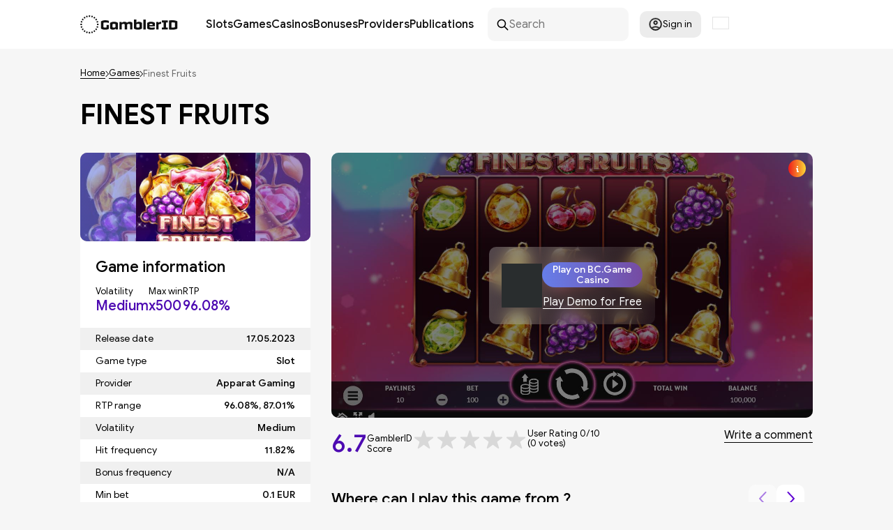

--- FILE ---
content_type: text/html; charset=UTF-8
request_url: https://gamblerid.com/games/finest-fruits
body_size: 80531
content:
<!doctype html>
<html lang="en">
<head>
    <meta charset="UTF-8">
    <meta name="viewport" content="width=device-width, initial-scale=1.0">
    <title>Finest Fruits Slot by Apparat Gaming - Review and Play Free Demo | ✅ in January 2026</title>

    <link rel="preconnect" href="https://ajax.cloudflare.com" crossorigin>

    
    
        
    
                                <link rel="preload" fetchpriority="high" as="image" href="/files/1579fbf81dbfbabfc410b2a221ee6781_.jpg" imagesrcset="/files/1579fbf81dbfbabfc410b2a221ee6781_.jpg 850w"  imagesizes="100vw">
            
            <link rel="preload" fetchpriority="high" as="image" href="https://gamblerid.com/files/79b7c4af1f51c0c9d561c497a09e627c_.svg">
        
            <link rel="preload" fetchpriority="high" as="image" href="https://gamblerid.com/files/cc7ca9d60166002cdae1f22849e5b791.jpg" imagesrcset="https://gamblerid.com/files/cc7ca9d60166002cdae1f22849e5b791.jpg 850w"  imagesizes="100vw">
    
    <link rel="preload" href="https://gamblerid.com/assets/fonts/GoogleSans-Regular.woff2" as="font" type="font/woff2" crossorigin="anonymous">
    <link rel="preload" href="https://gamblerid.com/assets/fonts/GoogleSans-Medium.woff2" as="font" type="font/woff2" crossorigin="anonymous">
    <link rel="preload" href="https://gamblerid.com/assets/fonts/GoogleSans-Bold.woff2" as="font" type="font/woff2" crossorigin="anonymous">
    <link rel="preload" href="https://gamblerid.com/assets/fonts/GoogleSans-MediumItalic.woff2" as="font" type="font/woff2" crossorigin="anonymous">
    <link rel="preload" href="/cdn-cgi/scripts/5c5dd728/cloudflare-static/email-decode.min.js" as="script">

    <style>
        @charset "UTF-8";:root{--color-purple:#4d0ab2}*{box-sizing:border-box}:after,:before{box-sizing:inherit}blockquote{margin:0}button,select{-webkit-tap-highlight-color:transparent;background-color:unset;border:unset;padding:0}button,input,textarea{cursor:pointer;font-family:inherit;font-size:inherit;line-height:inherit}img{max-width:100%}a{background-color:transparent;color:inherit;text-decoration:none}p{margin:unset}b,strong{font-weight:600}input{padding:0}html{-ms-text-size-adjust:100%;-webkit-text-size-adjust:100%;line-height:1.15}article,aside,footer,header,nav,section{display:block}h1{font-size:2em;margin:.67em 0}figcaption,figure,main{display:block}figure{margin:1em 40px}hr{box-sizing:content-box;height:0;overflow:visible}pre{font-family:monospace,monospace;font-size:1em}abbr[title]{border-bottom:none;-webkit-text-decoration:underline dotted;text-decoration:underline dotted}b,strong{font-weight:bolder}code,kbd,samp{font-family:monospace,monospace;font-size:1em}dfn{font-style:italic}mark{background-color:#ff0;color:#000}small{font-size:80%}sub,sup{font-size:75%;line-height:0;position:relative;vertical-align:baseline}sub{bottom:-.25em}sup{top:-.5em}ol,ul{list-style:none;margin:0;padding:0}audio,video{display:inline-block}audio:not([controls]){display:none;height:0}img{border-style:none}svg:not(:root){overflow:hidden}button,input,optgroup,select,textarea{margin:0}button,input{overflow:visible}button,select{text-transform:none}[type=reset],[type=submit],button,html [type=button]{-webkit-appearance:button}[type=button]::-moz-focus-inner,[type=reset]::-moz-focus-inner,[type=submit]::-moz-focus-inner,button::-moz-focus-inner{border-style:none;padding:0}[type=button]:-moz-focusring,[type=reset]:-moz-focusring,[type=submit]:-moz-focusring,button:-moz-focusring{outline:1px dotted ButtonText}legend{box-sizing:border-box;color:inherit;display:table;max-width:100%;padding:0;white-space:normal}progress{display:inline-block;vertical-align:baseline}textarea{overflow:auto}[type=checkbox],[type=radio]{box-sizing:border-box;padding:0}[type=number]::-webkit-inner-spin-button,[type=number]::-webkit-outer-spin-button{height:auto}[type=search]{-webkit-appearance:textfield;outline-offset:-2px}[type=search]::-webkit-search-cancel-button,[type=search]::-webkit-search-decoration{-webkit-appearance:none}::-webkit-file-upload-button{-webkit-appearance:button;font:inherit}details,menu{display:block}summary{display:list-item}canvas{display:inline-block}[hidden],template{display:none}h1,h2,h3,h4,h5,h6{margin:unset}@font-face{font-display:swap;font-family:GoogleSans;font-style:normal;font-display: swap;font-weight:400;src:local("😥"),url(/assets/fonts/GoogleSans-Regular.woff2) format("woff2")}@font-face{font-display:swap;font-family:GoogleSans;font-style:normal;font-weight:500;font-display: swap;src:local("😥"),url(/assets/fonts/GoogleSans-Medium.woff2) format("woff2")}@font-face{font-display:swap;font-family:GoogleSans;font-display: swap;font-style:italic;font-weight:500;src:local("😥"),url(/assets/fonts/GoogleSans-MediumItalic.woff2) format("woff2")}@font-face{font-display:swap;font-family:GoogleSans;font-style:normal;font-weight:600;src:local("😥"),url(/assets/fonts/GoogleSans-Bold.woff2) format("woff2");font-display: swap;}body{background:#f6f6f6;color:#000;font-family:GoogleSans,sans-serif;font-size:16px;font-weight:400;margin:0;min-width:375px}body.overflow{overflow:hidden}@media only screen and (max-width:690px){body.overflow-md-sm{overflow:hidden}}button{background:none;border:0;cursor:pointer;outline:0}.text-content h2,.title-1,h1,h2.title{color:#000;font-size:40px;font-weight:500}@media only screen and (max-width:1050px){.text-content h2,.title-1,h1,h2.title{font-size:36px}}p.mt{margin-top:8px}a.link-def{color:var(--color-purple);font-weight:500}.title-1{margin-top:38px}.hide-n{display:none}@media only screen and (min-width:961px){.hide-from-tb{display:none}}@media only screen and (max-width:690px){.hide-md-sm{display:none}}@media only screen and (max-width:767px){.hide-sm{display:none}}.show-md-sm{display:none}@media only screen and (max-width:690px){.show-md-sm{display:block}}.text-center{text-align:center}.text-right{text-align:right}.container,.container-flex,.container-pd{position:relative}.container,.container-flex,.container-pd,.container-pd-unpos{margin-left:auto;margin-right:auto;max-width:1050px;width:100%}.container-flex{display:flex;flex-wrap:wrap}@media only screen and (max-width:1050px){.container-pd,.container-pd-unpos{padding:0 12px}}.flex{display:flex}.breadcrumbs,.flex-center,.flex-justify-center,.intro .links,.intro .links a{align-items:center;display:flex}.flex-justify-center{flex-wrap:wrap;justify-content:center}.flex-justify-center-gap{gap:12px}.flex-justify-between,.hub-item .question{align-items:center;display:flex;justify-content:space-between}.flex-wrap{flex-wrap:wrap}.justify-between{justify-content:space-between}.gap{gap:12px}.gap-20{gap:20px}.gap-30{gap:30px}.d-none{display:none}header{z-index:15}footer,header{background:#fff;min-height:70px;position:relative}footer .container,footer .container-flex,header .container,header .container-flex{align-items:center;padding:11px 0}@media only screen and (max-width:1050px){footer .container,footer .container-flex,header .container,header .container-flex{padding:11px}}@media only screen and (max-width:960px){footer .container,footer .container-flex,header .container,header .container-flex{justify-content:space-between}}@media only screen and (max-width:767px){footer .container,footer .container-flex,header .container,header .container-flex{padding:13px 11px}}footer{margin-top:77px}@media only screen and (max-width:767px){footer{margin-top:50px}}.hub-item footer .question,footer .flex-justify-between,footer .hub-item .question{gap:48px}footer .links{flex-wrap:wrap;gap:16px;line-height:2px}footer .links a{font-size:14px;text-decoration:underline}.logo{display:block}.logo,.logo svg{height:26px;width:140px}.menu{display:flex;font-size:16px;font-weight:500;gap:26px;margin-left:40px}@media only screen and (max-width:960px){.menu{display:none}}@media only screen and (max-width:1050px){.menu{gap:12px;margin-left:20px}}.menu a{color:#101010;display:block;position:relative}.menu a:hover{color:hsla(0,0%,6%,.702)}.menu-item{position:relative}@media only screen and (min-width:961px){.menu-item{align-items:center;display:flex;justify-content:space-between}}.menu-child,.menu-item .icon-arr-down{display:none}.menu-child{margin:0;padding:8px 0}@media only screen and (min-width:961px){.menu-child{background:#fff;border-radius:10px;box-shadow:0 0 5px 0 rgba(0,0,0,.1);flex:0 0 100%;left:0;min-width:220px;position:absolute;top:100%;z-index:1}.menu-child .icon-arr-down{display:block;position:absolute;right:10px;transform:rotate(-90deg)}.menu-child a{padding:6px 14px;width:100%}}@media only screen and (max-width:960px){.menu-child{font-size:16px;padding-left:10px}}@media only screen and (min-width:961px){.menu-child .menu-item{padding-right:20px}}.menu-child .menu-child{top:-8px}.menu-child .menu-child.left{left:100%}.menu-child .menu-child.right{right:100%}.menu-btn{display:none;margin-left:20px}@media only screen and (max-width:960px){.menu-btn{display:block}}.menu-btn svg{height:14px;width:22px}.menu-mobile a{border-bottom:1px solid;display:inline-block;font-size:22px;margin-left:2px;margin-top:17px}.menu-mobile .icon-arr-down{display:block;height:16px;position:absolute;right:0;top:20px;width:16px}.menu-mobile .icon-arr-down.active{opacity:.4;transform:rotate(-180deg);transition:.2s ease}.alert{background:#ef1a1a;border-radius:10px;color:#fff;left:0;margin:20px auto 0;max-width:80%;padding:16px 25px;position:fixed;right:0;width:500px;z-index:10}.search-btn{display:none;margin-left:20px}@media only screen and (max-width:767px){.search-btn{display:block}}.search-btn svg{height:20px;width:20px}.search{align-items:center;background:#f6f6f6;border-radius:10px;display:flex;gap:8px;line-height:0;margin-left:20px;padding:0 12px;width:202px}.search svg{height:19px;min-height:19px;min-width:19px;width:19px}.search input{background:none;border:0;cursor:text;outline:none;padding:14px 0}@media only screen and (max-width:960px){header .search{width:360px}}@media only screen and (max-width:767px){header .search{display:none}}.modal-content .search{box-shadow:0 1px 3px 1px rgba(0,0,0,.1);margin-left:0;width:100%}.modal-content .logo,.modal-content .logo svg{height:20px;position:relative;top:-6px;width:104px}.location-box{margin-left:16px;position:relative;width:24px}.location-box .icon-flag{border:1px solid #e4e4e4}.location-popup{border:3px solid #d9bdff;max-width:250px}.location-popup-items{margin:0 -16px;max-height:300px;overflow-y:auto}.location-popup-item{align-items:center;cursor:default;display:flex;font-size:14px;gap:16px;padding:8px 16px}.location-popup-item.active{border-bottom:1px solid #d9bdff;margin-bottom:8px;padding:8px 16px 16px}.location-popup-item:not(.active):hover{background:#e4e4e4}.location-popup-item .icon-flag{border:1px solid #e4e4e4;min-width:24px;width:24px}.profile{margin-left:16px;position:relative}.profile-btn{align-items:center;background:#ececec;border-radius:10px;display:flex;font-size:14px;gap:6px;height:38px;justify-content:center;width:88px}.profile-btn:hover{background:#f2f2f2}.profile-btn.extend{padding:10px;width:auto}.profile svg{height:20px;min-width:20px;width:20px}.popup-left,.popup-right{background:#fff;border-radius:10px;box-shadow:0 3px 6px 2px rgba(0,0,0,.1);display:none;padding:22px 16px;position:absolute;width:320px;z-index:3}.popup-left{left:-16px}.popup-right{right:-16px}.popup-bordered{border:1px solid #7452ac;margin-top:5px}.login-btn{align-items:center;border:1px solid #b7b7b7;border-radius:5px;display:flex;gap:8px;padding:8px 24px;white-space:nowrap}.login-btn:hover{opacity:.8}.login-btn svg{height:20px;min-width:20px;width:20px}.login-input{margin-top:8px}.login-options{font-size:13px;margin-top:8px}.login-options,.login-options label{align-items:center;display:flex;justify-content:space-between}.login-options label{cursor:pointer;gap:4px}.login-options input[type=checkbox]{height:15px;width:15px}.auth-popup{margin-top:-6px;width:270px}.auth-popup .label-or{font-size:14px;margin-top:8px;text-align:center}.auth-popup .primary-btn{display:block;margin:18px auto 0}.auth-popup .login-outro{margin-top:8px;text-align:center}.auth-error{background:#ef1a1a;border-radius:10px;color:#fff;display:none;font-size:14px;margin:8px 0 18px;padding:12px}.input-text{border:1px solid rgba(118,75,162,.2);border-radius:10px;cursor:text;padding:13px 16px;width:100%}.label-sm{font-size:14px;font-weight:500}.label-side{font-size:21px}.icon-collapse{height:12px;min-width:21px;transform:rotate(-180deg);width:21px}.icon-cross{height:18px;min-width:18px;width:18px}.icon-arr-down{height:5px;min-width:9px;width:9px}.icon-prize-box{height:25px;width:23px}.icon-coin,.icon-display,.icon-priority-gate,.icon-prize-box-o{height:23px;min-width:23px;width:23px}.icon-chess,.icon-play-card{height:25px;width:15px}.icon-slots-machine{height:25px;width:17px}.icon-rarr{height:10px;width:5px}.icon-fav{fill:#d8d8d8;height:30px;width:24px}.icon-flag{aspect-ratio:4/3;width:100%;height: 18px;}.icon-gov{height:21px;min-width:25px;width:25px}.icon-prize{height:25px;min-width:23px;width:23px}.icon-banknote,.icon-comment{height:25px;min-width:24px;width:24px}.icon-bingo,.icon-blackjack,.icon-crash-games,.icon-jackpot,.icon-scratch-cards,.icon-slots{height:24px;min-width:27px;width:27px}.icon-dice,.icon-poker,.icon-roulette{height:24px;min-width:24px;width:24px}.icon-money-bag{height:23px;min-width:22px;width:22px}.icon-wagering{height:22px;min-width:23px;width:23px}.icon-profit{height:23px;min-width:19px;width:19px}.icon-checkpoint{height:23px;min-width:15px;width:15px}.icon-diamond{height:21px;min-width:23px;width:23px}.icon-benefit{height:23px;height:21px;min-width:21px;min-width:23px;width:21px;width:23px}.icon-credit-card{height:17px;min-width:23px;width:23px}.icon-money-hand{height:24px;min-width:21px;width:21px}.icon-member-card{height:18px;min-width:23px;width:23px}.icon-envelope{height:15px;min-width:23px;width:23px}.icon-feedback{height:21px;min-width:23px;width:23px}.primary-btn{background:linear-gradient(90deg,#667eea,#764ba2),#d9d9d9;border-radius:20px;color:#fff;font-size:21px;font-weight:500;min-width:180px;padding:7px 14px}.light-btn{background-color:#fff;border-radius:10px;font-size:14px;font-weight:500;padding:16px 28px}.href-btn{border-bottom:1px solid}.breadcrumbs{flex-wrap:wrap;font-size:13px;font-weight:300;gap:4px;margin-top:28px}.breadcrumbs a{border-bottom:1px solid}.breadcrumbs span{color:rgba(0,0,0,.588)}.select-x{-webkit-touch-callout:none;font-size:14px;min-width:125px;position:relative;-webkit-user-select:none;-khtml-user-select:none;-moz-user-select:none;-ms-user-select:none;user-select:none}.select-x>span{align-items:center;background:#fff;border-radius:10px;cursor:pointer;display:flex;font-weight:500;gap:8px;justify-content:space-between;padding:16px 15px}.select-x>span:after{border:solid #000;border-width:0 1px 1px 0;content:"";display:inline-block;padding:4px;position:relative;top:-2px;transform:rotate(45deg);-webkit-transform:rotate(45deg)}.select-x div{background:#fff;border-radius:0 0 10px 10px;box-shadow:0 2px 5px 1px rgba(0,0,0,.2);display:none;padding-bottom:8px;position:absolute;width:100%;z-index:10}.select-x div span{cursor:pointer;display:block;padding:8px 16px}.select-x div span:hover{background:#f1f1f1}.show-more-btn{border-bottom:1px solid;color:#4d0ab2;font-size:14px;line-height:110%}.close-modal{background:#f6f6f6;border-radius:50%;box-shadow:0 1px 3px 0 rgba(0,0,0,.1);padding:7px 9px 5px;position:fixed;right:16px;top:16px}.close-modal svg{fill:rgba(118,75,162,.741)}.pagination{display:flex;flex-wrap:wrap;gap:16px;justify-content:center;margin-top:32px;padding:0 16px;position:relative}@media only screen and (max-width:767px){.pagination{padding:52px 16px 0}}.pagination a,.pagination span{border:1px solid #d5b6fd;border-radius:5px;color:#7550a9;display:flex;justify-content:center;min-width:30px;padding:4px 8px}.pagination a:not(.inactive),.pagination span:not(.inactive){background:#fff}.pagination a.active,.pagination span.active{background:#7550a9;color:#fff}.pagination svg{fill:#7550a9}@media only screen and (max-width:767px){.pagination .arrow{padding:8px;position:absolute;top:0;width:80px}.pagination .arrow:first-child{margin-left:-84px}.pagination .arrow:last-child{margin-left:84px}}.contact-us-intro.intro .left{min-height:auto;padding:32px 0}.contact-us-form .input{margin-bottom:8px}.contact-us-form input,.contact-us-form textarea{background:#fff;border:0;border-radius:5px;cursor:text;max-width:100%;outline:none;padding:14px;width:500px}.contact-us-form textarea{resize:none}.contact-us-form .help-block{color:red;margin-bottom:16px}.contact-us-form .success-block{color:#00b050;margin-bottom:16px;margin-top:10px}.contact-us-form .primary-btn{margin-top:16px}.footer-menu{display:flex;justify-content:space-between;width:100%}@media only screen and (max-width:960px){.footer-menu{flex-wrap:wrap;gap:20px}}.footer-menu .footer-menu-nav{display:flex;flex-direction:column;gap:10px}@media only screen and (max-width:960px){.footer-menu .footer-menu-nav{margin-bottom:15px;width:calc(50% - 10px)}}.footer-menu .footer-menu-nav li{margin-top:5px}.footer-menu .footer-menu-nav li a:hover{color:#764ba2}.footer-title{color:#764ba2;font-size:20px;font-weight:700}@media only screen and (max-width:960px){.footer-title{width:100%}}.follow-us{align-items:center;display:flex;width:100%}@media only screen and (max-width:960px){.follow-us{flex-wrap:wrap;gap:10px}}.follow-us ul{display:flex;gap:10px;margin-left:10px}@media only screen and (max-width:960px){.follow-us ul{margin-left:0}}.follow-us svg{stroke:#000;height:25px;width:25px}.follow-us svg:hover{stroke:#764ba2}.trust-best{align-items:center;display:flex;width:100%}@media only screen and (max-width:960px){.trust-best{flex-wrap:wrap;gap:10px}}.trust-best .trust-links{align-items:center;display:flex;gap:20px;padding-left:20px}@media only screen and (max-width:960px){.trust-best .trust-links{padding-left:0}}.trust-best .trust-link{max-height:40px}.trust-best .trust-link a{display:block}.trust-best .trust-link img{max-height:30px}.adl-block,.adl-block .adl-links{display:flex;width:100%}.adl-block .adl-links{gap:15px}.adl-block .adl-links img{height:25px}.copyright-block{font-size:14px;text-align:center;width:100%}.copyright-block a{color:#764ba2}.login-form{margin-top:20px}.login-bottom{margin-top:40px}.login-bottom a{color:#764ba2}.contact-us--page{display:flex;justify-content:space-between;margin-top:24px;width:100%}@media only screen and (max-width:960px){.contact-us--page{flex-wrap:wrap}}.contact-us__main{width:100%}.contact-us__content{display:flex;flex-direction:column;gap:10px}.contact-us__content a{color:#764ba2}.main-wrap,.resp-margin{margin-top:78px}@media only screen and (max-width:1050px){.main-wrap,.resp-margin{margin-top:50px}}.resp-padding,.text-content.pd{padding:78px 0}@media only screen and (max-width:1050px){.resp-padding,.text-content.pd{padding:50px 0;padding:50px 12px}}.intro{background:linear-gradient(90deg,#667eea,#764ba2);border-radius:0 0 20px 20px;color:#fff}@media only screen and (max-width:1140px){.intro{overflow:hidden}}@media only screen and (max-width:1050px){.intro{border-radius:0}}.intro .left{padding:78px 0}@media only screen and (max-width:1050px){.intro .left{padding:40px 20px 40px 10px}}@media only screen and (min-width:1050px){.intro .left{min-height:370px}}.intro .breadcrumbs{margin-bottom:32px;margin-top:-46px;padding:0}@media only screen and (max-width:1050px){.intro .breadcrumbs{margin-bottom:24px;margin-top:-16px}}.intro .breadcrumbs svg{fill:#fff}.intro .breadcrumbs span{color:hsla(0,0%,100%,.639)}.intro .title{color:#fff;font-size:40px;font-weight:600;max-width:635px;text-transform:uppercase}@media only screen and (max-width:767px){.intro .title{max-width:394px}}.intro p{line-height:125%;margin-top:25px;max-width:550px}.intro .banner{background-size:contain;position:absolute}@media only screen and (max-width:960px){.intro .banner{display:none}}.intro .banner.main-cards{background:url(/assets/img/main-cards.png) no-repeat;bottom:-102px;height:511px;right:-42px;width:511px}.intro .banner.lobby{background:url(/assets/img/lobby.png) no-repeat;background-size:contain;bottom:-70px;height:425px;right:-65px;width:550px}@media only screen and (max-width:1200px){.intro .banner.lobby{bottom:-94px;height:425px;right:-24px;width:478px}}@media only screen and (max-width:1050px){.intro .banner.lobby{bottom:-94px;height:385px;right:10px;width:374px}}.intro .banner.slots-cards{background:url(/assets/img/slots-cards.png) no-repeat;bottom:-92px;height:503px;right:-72px;width:525px}.intro .links{flex-wrap:wrap;gap:15px;margin-top:48px}@media only screen and (max-width:960px){.intro .links{margin-top:28px}}.intro .links a{-webkit-backdrop-filter:blur(10px);backdrop-filter:blur(10px);background:linear-gradient(108.46deg,hsla(0,0%,100%,.264),hsla(0,0%,100%,.066));border-radius:10px;font-weight:500;gap:8px;height:55px;justify-content:center;padding:10px;width:130px}.intro .links a:hover{opacity:.9}.tiles-section{margin-top:40px}@media only screen and (max-width:1050px){.tiles-section .head,.tiles-section>.title{padding:0 12px}}.tiles-section .tiles{display:flex;gap:30px;margin-top:30px;max-width:100%;overflow-x:auto}@media only screen and (max-width:1050px){.tiles-section .tiles{padding-left:12px}}.tiles-section .tiles-grid{display:grid;gap:30px;grid-template-columns:1fr 1fr 1fr 1fr;margin-top:30px;max-width:100%}@media only screen and (max-width:1050px){.tiles-section .tiles-grid{gap:12px;padding:0 12px;row-gap:30px}}@media only screen and (max-width:960px){.tiles-section .tiles-grid{grid-template-columns:1fr 1fr 1fr}}@media only screen and (max-width:767px){.tiles-section .tiles-grid{grid-template-columns:1fr 1fr}}@media only screen and (max-width:690px){.tiles-section .tiles-grid{grid-template-columns:1fr}}@media only screen and (max-width:1050px){.tiles-section .tiles-grid .tiles-item{width:100%}}.tiles-section .tiles-item{background:#fff;border-radius:0 0 10px 10px;flex-direction:column;min-width:240px;padding-bottom:12px;width:240px}@media only screen and (max-width:1056px){.tiles-section .tiles-item{position:relative}}.tiles-section .tiles-item .poster{border-radius:10px;display:flex;height:130px;justify-content:center;overflow:hidden;position:relative}.tiles-section .tiles-item .poster:before{background:linear-gradient(90deg,rgba(102,126,234,.6),rgba(118,75,162,.6));content:"";display:block;height:100%;left:0;mix-blend-mode:normal;position:absolute;top:0;width:100%;z-index:2}.tiles-section .tiles-item .poster .rated{align-items:center;display:flex;height:41px;left:0;padding-left:8px;position:absolute;top:18px;width:48px;z-index:4}.tiles-section .tiles-item .poster .rated svg{height:41px;left:0;position:absolute;top:0;width:48px}.tiles-section .tiles-item .poster .rated span{color:#fff;font-size:11px;position:relative}.tiles-section .tiles-item .poster .rating{background:linear-gradient(0deg,#6004d3,#6004d3),linear-gradient(90deg,#00c6fb,#005bea);border-radius:0 10px 10px 0;color:#fff;left:0;padding:6px 8px;position:absolute;top:18px;width:49px;z-index:4}.tiles-section .tiles-item .poster .rating span{display:block;position:relative;text-align:center}.tiles-section .tiles-item .poster .rating span:first-child{font-size:11px}.tiles-section .tiles-item .poster .rating span:last-child{font-size:20px;font-weight:500;margin-top:4px}.tiles-section .tiles-item .poster img.secondary{height:100%;left:0;-o-object-fit:cover;object-fit:cover;position:absolute;top:0;width:100%;z-index:1}.tiles-section .tiles-item .poster img.primary{height:130px;position:relative;max-width: 100%; min-width:118px;z-index:3}.tiles-section .tiles-item .title{font-size:21px;font-weight:500;margin-top:20px;padding:0 10px;text-align:center;transition:.2s ease; text-overflow: ellipsis; white-space: nowrap;
 overflow: hidden; }.tiles-section .tiles-item .title-sub{min-height: 23px; font-size:20px;margin-top:16px;text-align:center; text-overflow: ellipsis;  white-space: nowrap; overflow: hidden; }.tiles-section .tiles-item .title a:hover{border-bottom:2px solid}.tiles-section .tiles-item .chars{display:flex;gap: 10px; justify-content: space-around; margin-top: 18px;}.tiles-section .tiles-item .chars div{text-align:center}.tiles-section .tiles-item .chars span{display:block}.tiles-section .tiles-item .chars span:first-child{font-size:12px}.tiles-section .tiles-item .chars span:last-child{color:#4d0ab2;font-size:14px;font-weight:600;margin-top:3px}.tiles-section .tiles-item .primary-btn{display:block;margin:18px auto 0}.tiles-section .tiles-item .more-link{font-size:18px;margin:20px auto 0;text-align:center}.tiles-section .tiles-item .more-link a{border-bottom:2px solid}.tiles-section .tiles-item .more-link a:hover{color:#764ba2}.tiles-section .tiles-item .collapse-btn{flex:0 0 100%;margin-top:14px}.tiles-section .tiles-item .collapse-btn.active .icon-collapse{transform:rotate(0)}.tiles-section .tiles-item .collapsed{background:#fff;border-radius:0 0 10px 10px;box-shadow:0 8px 6px 2px rgba(0,0,0,.1);display:none;padding:16px 16px 12px;position:absolute;width:240px;z-index:13}.tiles-section .tiles-item .collapsed .value{display:flex;font-size:14px;gap:12px;justify-content:space-between;padding:4px 0}.tiles-section .tiles-item .collapsed .value span:last-child{font-weight:500;text-align:right;text-transform:uppercase}.main-banner{margin-top:78px}@media only screen and (max-width:1050px){.main-banner{margin-top:50px}}.main-banner a{display:block;margin-top:30px}.main-banner img{border-radius:10px;display:block}@media only screen and (max-width:767px){.main-banner img{min-height:140px;-o-object-fit:fill;object-fit:fill;width:100%}}.main-wrap{background:#fff}.text-content{font-size:16px;margin:0 auto;max-width:850px}.text-content a{font-weight:500;text-decoration:underline}.text-content p{margin-top:28px;max-width:100%}.text-content h1:not(:first-child),.text-content h2:not(:first-child){margin-top:70px}.text-content h3:not(.hub-title){font-size:20px;font-weight:500}.text-content h3:not(.hub-title):not(:first-child){margin-top:24px}.text-content ul{list-style:disc;margin-left:13px;margin-top:28px;}.text-content ul li:not(:first-child){margin-top:16px}.text-content ul li::marker{font-size:12px}.text-content img{display: block;margin-left: auto; margin-right: auto;height:auto;max-width:100%}.hub-list{margin-top:24px}.hub-item{background:#f0f0f0;border-radius:10px;font-size:14px;line-height:129%;max-width:510px;padding:16px 22px 16px 16px;width:100%}.hub-item:not(:first-child){margin-top:5px}.hub-item .question{gap:8px;}.hub-item .question button{transition:.2s ease}.hub-item .question button svg{height:5px;width:9px}.hub-item .question.active button{transform:rotateX(-180deg)}.hub-item .answer{display:none;margin-top:16px}.hub-item .answer.active{display:block}.hub-title{font-size:14px;font-weight:300}.filter{font-size:14px;gap:24px}@media only screen and (max-width:767px){.filter{gap:12px}}.filter button{border-bottom:1px solid}.filter .sorting{gap:8px}@media only screen and (max-width:767px){.filter .sorting>span{display:none}}button.load-more{display:block;margin:30px auto 0}.tiles-more{display:flex;justify-content:center;margin-top:24px}.paytable{display:flex;flex-wrap:wrap;gap:32px;margin-top:18px}.paytable-item{align-items:center;display:flex;flex:1 1 30%;gap:12px}@media only screen and (max-width:767px){.paytable-item{flex:1 1 100%}}.paytable-item img{width:122px}.paytable-item-label{font-size:24px;line-height:102%;margin-top:8px}.paytable-item-rates{margin-top:8px}.paytable-item-rates div{align-items:center;display:flex;gap:3px}.paytable-item-rates div:not(:first-child){margin-top:8px}.paytable-item-rates div span:first-child{display:block;font-size:18px;font-weight:700;min-width:22px}.paytable-item-rates div span:last-child{font-family:Technor,sans-serif;font-weight:700}.entity-head,.publication-head{margin-top:28px}.entity-head h1,.publication-head h1{font-weight:600;text-transform:uppercase}.entity-head p,.publication-head p{line-height:125%;margin-top:20px;max-width:632px}.entity-content{align-items:flex-start;display:flex;flex-wrap:wrap;gap:30px;justify-content:space-between;margin-top:32px}@media only screen and (max-width:767px){.entity-content{gap:18px}}@media only screen and (max-width:690px){.entity-content{margin-top:28px}.entity-content.flip .main{order:1}.entity-content.flip .side{margin-top:20px;order:2}}.entity-content .side{width:330px}@media only screen and (max-width:767px){.entity-content .side{max-width:calc(45% - 18px);width:100%}}@media only screen and (max-width:690px){.entity-content .side{max-width:none}}.entity-content .side.pb{padding-bottom:22px}.entity-content .side:not(.transparent){background:#fff;border-radius:10px}.entity-content .side .entity-pics-data{justify-content:space-between}.entity-content .tiles-section .title{font-size:22px;font-weight:500}.entity-content .main{flex:1;max-width:calc(100% - 360px)}@media only screen and (max-width:767px){.entity-content .main{max-width:55%}}@media only screen and (max-width:690px){.entity-content .main{max-width:none;width:100%}}.entity-content .main .tiles-section{margin-top:32px}.entity-content .main .tiles-section .tiles{padding-bottom:8px}.entity-content .main-grid{display:grid;gap:16px;width:100%}.entity-content .main-grid .entity-bonus{max-width:100%}@media only screen and (min-width:767px){.entity-content .main-grid{grid-template-columns:1fr 1fr}.entity-content .main-grid .entity-bonus.mt{margin-top:0}}.side-head{padding:0 22px}.side-head .entity-score{margin-top:8px}.side-title{font-size:22px;font-weight:500;margin-top:24px}.side-flex{align-items:center;display:flex;flex-wrap:wrap;gap:8px}.side-flex>div:not(.wide){width:42%}.side-flex.params{margin-top:8px}.side-flex.params span{display:block}.side-flex.params span:first-child{font-size:13px}.side-flex.params span:last-child{font-size:20px;font-weight:500;margin-top:2px}.side-head-params{align-items:center;display:flex;flex-wrap:wrap;gap:32px;margin-top:16px;row-gap:12px}.side-head-params span{display:block}.side-head-params span:first-child{font-size:13px}.side-head-params span:last-child{color:#4d0ab2;font-size:20px;font-weight:500;margin-top:2px}.side-label{align-items:center;background:linear-gradient(90deg,#667eea,#764ba2),#f0f0f0;color:#fff;display:flex;font-size:20px;font-style:italic;font-weight:500;justify-content:center;line-height:100%;margin-top:14px;padding:12px;text-transform:uppercase}.side-chars{margin-top:20px}.side-chars div{display:flex;font-size:14px;gap:12px;justify-content:space-between;padding:8px 22px}.side-chars div:nth-child(odd){background:#f0f0f0}.side-chars div:nth-child(2n){background:#fff}.side-chars div span:last-child{font-weight:500;text-align:right}.side-chars .tags span{padding:4px 0}.side-chars .tags span:last-child{display:flex;flex-wrap:wrap;gap:6px}.side-chars .tags a{border:1px solid;border-radius:10px;font-size:12px;padding:2px 15px;text-transform:uppercase}.side-chars .tags a:hover{color:#4d0ab2}.entity-poster{border-radius:10px;display:flex;height:127px;justify-content:center;overflow:hidden;position:relative}.entity-poster:before{background:linear-gradient(90deg,rgba(102,126,234,.6),rgba(118,75,162,.6));content:"";display:block;mix-blend-mode:normal;z-index:2}.entity-poster img.secondary,.entity-poster:before{height:100%;left:0;position:absolute;top:0;width:100%}.entity-poster img.secondary{-o-object-fit:cover;object-fit:cover;z-index:1}.entity-poster img.primary{display:block;height:127px;-o-object-fit:cover;object-fit:cover;width:171px}.entity-poster img.primary{z-index:3}.entity-poster.wide img{-o-object-fit:cover;object-fit:cover;width:100%}.entity-demo{align-items:center;background:#fff;border-radius:10px;display:flex;height:380px;justify-content:center;overflow:hidden;position:relative}@media only screen and (max-width:767px){.entity-demo{height:222px}}@media only screen and (max-width:690px){.entity-demo{border-radius:0;margin-left:-12px;margin-right:-12px}}.entity-demo .frame{display:block;height:380px;-o-object-fit:cover;object-fit:cover;position:absolute;width:100%;z-index:1}@media only screen and (max-width:767px){.entity-demo .frame{height:222px}}.entity-demo.covered:before{background:rgba(0,0,0,.5);content:"";display:block;height:100%;left:0;position:absolute;top:0;width:100%;z-index:2}.entity-demo-data{align-items:center;-webkit-backdrop-filter:blur(10px);backdrop-filter:blur(10px);background:hsla(0,0%,100%,.8);background:linear-gradient(108.46deg,hsla(0,0%,100%,.264),hsla(0,0%,100%,.066));border-radius:10px;color:#fff;display:flex;gap:12px;padding:22px 18px;position:relative;z-index:3}.entity-demo-data button{display:block;margin-left:auto;margin-right:auto}.entity-demo-data .primary-btn{font-size:14px;font-weight:500;line-height:110%;min-width:auto;padding:3px 14px;width:144px}.entity-demo-data .demo-btn{border-bottom:1px solid;color:#fff;margin-top:12px}.entity-demo-data img{height:63px;width:58px}.entity-iframe{height:100%;width:100%}.entity-bar{align-items:flex-start;display:flex;gap:18px;margin-top:16px;row-gap:8px}@media only screen and (max-width:1024px){.entity-bar{flex-wrap:wrap}}@media only screen and (max-width:960px){.entity-bar{gap:32px;row-gap:8px}}.entity-score{align-items:center;display:flex;gap:6px;order:1}.entity-score div:first-child{color:#4d0ab2;font-size:36px;font-weight:500}.entity-score div:last-child{font-size:13px;line-height:120%}.entity-rating{display:flex;gap:12px;min-width:318px;order:1;padding-bottom:15px;position:relative}@media only screen and (max-width:960px){.entity-rating{flex:1;order:4}}.entity-rating .label{font-size:13px}.entity-rating .vote-message{left:5px;margin-bottom:16px;position:absolute;top:35px}.entity-rating .vote-message.success{color:#00b050}.entity-rating .vote-message.errors{left:5px;margin-bottom:16px;position:absolute;top:35px}.entity-rating-stars{display:flex;position:relative}.entity-rating-stars svg{fill:#d8d8d8;height:33px;width:33px}.entity-rating-stars svg.is-active{fill:#fdd836}.entity-rating-stars svg.user-selectable:hover,.entity-rating-stars svg.user-selected{fill:#4d0ab2;cursor:pointer}.entity-fav{align-items:center;display:flex;font-size:13px;gap:8px;order:1}@media only screen and (max-width:960px){.entity-fav{order:3}}.entity-fav .icon-fav{cursor:pointer}.entity-fav .icon-fav:hover{fill:#4d0ab2}.entity-add-comment{cursor:pointer;flex:1;order:1;text-align:right}@media only screen and (max-width:1024px){.entity-add-comment{flex:none;order:2;text-align:left}}@media only screen and (max-width:960px){.entity-add-comment{min-width:112px;order:2}}.entity-add-comment button{border-bottom:1px solid;font-size:13px}.entity-location{display:none;font-size:18px;margin-top:8px}.entity-location .entity-location-wrap{align-items:center;display:flex;gap:10px}.entity-location .breadcrumbs,.entity-location .flex-center,.entity-location .intro .links,.entity-location .intro .links a,.intro .entity-location .links,.intro .links .entity-location a{gap:10px}.entity-location .icon-flag{width:36px}.entity-location .icon-accept, .entity-location .icon-decline{height:32px;margin-left:18px;min-width:32px;width:32px}.entity-visit{margin-top:28px}.entity-data{margin-top:20px}.entity-data.mt{margin-top:30px}.entity-data .title-uc{font-size:13px;text-transform:uppercase}.entity-data .value{font-size:18px;font-weight:500;margin-top:6px}.entity-grid-list{align-items:center;display:grid;font-size:14px;font-weight:500;gap:16px;grid-template-columns:1fr 1fr;margin-top:6px;row-gap:8px}.entity-more{position:relative}.entity-pics-data{display:flex;flex-wrap:wrap;gap:6px;justify-content:flex-start}.entity-pics-data.mt{margin-top:10px}.entity-pics-data img{border:1px solid rgba(0,0,0,.2);border-radius:10px;display:block}.sub-param{align-items:center;display:flex;font-size:13px;gap:6px;margin-top:10px}.sub-param span{font-size:14px;font-weight:500}.entity-tabs{align-items:center;background:linear-gradient(90deg,#667eea,#764ba2),#fff;border-radius:10px;color:#fff;display:flex;font-size:16px;font-weight:500;justify-content:space-between;max-width:604px}@media only screen and (max-width:960px){.entity-tabs{display:none}}.entity-tab{align-items:center;cursor:pointer;display:flex;gap:8px;height:55px;line-height:110%;padding:10px 20px}@media only screen and (max-width:1050px){.entity-tab{padding:10px 16px}}.entity-tab.active{background:hsla(0,0%,100%,.15);border-radius:10px}.entity-tab-content.wide{max-width:635px}.entity-gen-item{margin-top:30px}.label-sm{margin-bottom:12px}.label-sm.mt{margin-top:24px}.label-sm-wrap{align-items:center;display:flex;gap:12px;justify-content:space-between}.label-sm-wrap .show-more-btn{margin-bottom:12px}.entity-gen-games{display:grid;gap:12px;grid-template-columns:1fr 1fr 1fr}@media only screen and (max-width:690px){.entity-gen-games{grid-template-columns:repeat(auto-fill,103px);justify-content:space-between}}.entity-gen-games>div{background:#fff;border-radius:10px;height:65px;padding-top:12px;position:relative;text-align:center;width:103px}.entity-gen-games>div svg{fill:#9964d3;height:24px;width:24px}.entity-gen-games>div.disabled{background:hsla(0,0%,100%,.5)}.entity-gen-games>div.disabled span,.entity-gen-games>div.disabled svg, .entity-gen-games>div.disabled img{opacity:.5}.entity-gen-games span{display:block;font-size:13px;margin-top:1px;padding:0 6px}.entity-gen-games .icon-accept,.entity-gen-games .icon-decline{height:16px;position:absolute;right:8px;top:6px;width:16px}.entity-gen-bonuses{border:1px solid rgba(0,0,0,.2);border-radius:10px;display:inline-block;min-width:270px;padding:22px}.entity-gen-bonuses .title{font-size:20px}.entity-gen-bonuses .show-more-btn{display:inline-block;margin-top:8px}.entity-gen-games-min{display:grid;gap:9px;grid-template-columns:1fr 1fr 1fr}.entity-gen-games-min>div{background:#fff;border:1px solid rgba(0,0,0,.2);border-radius:10px;padding:6px 0;position:relative;text-align:center}.entity-gen-games-min>div.disabled{background:hsla(0,0%,100%,.5)}.entity-gen-games-min>div.disabled span{opacity:.5}.entity-gen-games-min span{display:block;font-size:10px;margin-top:1px;padding:0 6px}.entity-gen-games-min .icon-accept,.entity-gen-games-min .icon-decline{height:11px;position:absolute;right:8px;top:6px;width:11px}.entity-gen-games-min .icon-bingo,.entity-gen-games-min .icon-blackjack,.entity-gen-games-min .icon-crash-games,.entity-gen-games-min .icon-jackpot,.entity-gen-games-min .icon-scratch-cards,.entity-gen-games-min .icon-slots{height:14px;min-width:16px;width:16px}.entity-gen-games-min .icon-dice,.entity-gen-games-min .icon-poker,.entity-gen-games-min .icon-roulette{height:13px;min-width:13px;width:13px}.entity-gen-langs{background:#fff;border-radius:10px;padding:10px}.entity-gen-langs div{display:grid;font-size:14px;grid-template-columns:1fr 1fr 1fr}.entity-gen-langs div:not(:first-child){margin-top:4px}.entity-gen-langs span:last-child{text-align:right}.entity-gen-langs .show-more-btn{font-size:10px}.entity-gen-pc{max-width:246px}@media only screen and (max-width:1050px){.entity-gen-pc{min-width:100%}}.entity-gen-pc>div{align-items:baseline;display:flex;font-size:13px;font-weight:500;line-height:156%}.entity-gen-pc>div:not(:first-child){margin-top:12px}.entity-gen-pc span{margin-left:6px}.entity-gen-pc svg{height:12px;min-width:12px;position:relative;top:2px;width:12px}.entity-bonus{background:#fff;border-radius:10px;display:flex;gap:8px;justify-content:space-between;max-width:690px;padding:16px 6px 16px 16px;position:relative}@media only screen and (max-width:960px){.entity-bonus{flex-wrap:wrap;padding:16px}}.entity-bonus:not(:first-child){margin-top:30px}.entity-bonus>.left{flex:1}@media only screen and (max-width:960px){.entity-bonus>.left{flex:0 0 100%}}.entity-bonus>.right{margin:0 auto;text-align:center}.entity-bonus .title{font-size:20px;font-weight:500;margin-top:18px}.entity-bonus .entity-poster{height:90px;width:240px}@media only screen and (max-width:960px){.entity-bonus .entity-poster{height:30px;position:absolute;right:18px;top:12px;width:80px}}.entity-bonus .entity-poster img{height:90px}@media only screen and (max-width:960px){.entity-bonus .entity-poster img{height:30px}}.entity-bonus .hub-item{max-width:none}.entity-bonus .show-more-btn{display:inline-block;margin-top:22px}.entity-bonus .primary-btn{display:block;margin:16px auto 0}.entity-bonus .code{border:1px solid rgba(0,0,0,.2);border-radius:10px;margin-top:24px;padding:22px 20px;text-align:center}.entity-bonus .code span{display:block}.entity-bonus .code span:first-child{font-size:14px}.entity-bonus .code span:last-child{color:#4d0ab2;font-size:21px;margin-top:4px}.entity-comment{background:#fff;border-radius:10px;display:flex;gap:34px;margin-top:12px;max-width:690px;padding:40px 60px 34px 34px}@media only screen and (max-width:767px){.entity-comment{flex-wrap:wrap}}.entity-comment.add,.entity-comment.mt{margin-top:26px}@media only screen and (max-width:767px){.entity-comment.add{padding:40px 20px 34px}}.entity-comment .user{max-width:96px}@media only screen and (max-width:767px){.entity-comment .user{display:flex;gap:8px;max-width:none}}.entity-comment .user span{display:block;font-size:20px;font-weight:500;margin-top:12px;text-align:center}@media only screen and (max-width:767px){.entity-comment .user span{font-size:18px}}.entity-comment .avatar{align-items:center;background:linear-gradient(90deg,#667eea,#764ba2),#4d0ab2;border-radius:50%;color:#fff;display:flex;font-size:50px;height:74px;justify-content:center;text-align:center;width:74px}@media only screen and (max-width:767px){.entity-comment .avatar{font-size:22px;height:40px;width:40px}}.entity-comment .date{color:rgba(0,0,0,.5);position:absolute;top:-32px;width:100%}.entity-comment .text{font-size:16px;line-height:125%;margin-top:16px;position:relative;width:100%}.entity-comment form{flex:1}@media only screen and (max-width:767px){.entity-comment form{flex:0 0 100%}}.entity-comment textarea{border:1px solid rgba(0,0,0,.2);border-radius:10px;font-family:GoogleSans,sans-serif;max-width:488px;min-height:78px;min-width:100%;padding:10px;width:100%}.entity-comment .primary-btn{display:block;margin-left:auto;margin-top:20px}.entity-currencies{display:flex;flex-wrap:wrap;font-size:13px;gap:10px;margin-top:12px}.entity-currencies div{background:#fff;border-radius:10px;padding:12px 16px;text-align:center}.entity-payment-table{background:#fff;border-radius:10px;max-width:510px;overflow:hidden}.entity-payment-table>div{display:grid;grid-template-columns:1fr 1fr 1fr}.entity-payment-table>div:not(:last-child) .td{border-bottom:1px solid rgba(102,126,234,.361)}.entity-payment-table>div .td:not(:first-child){border-left:1px solid rgba(102,126,234,.361)}.entity-payment-table .td,.entity-payment-table .th{align-items:center;display:flex;justify-content:center}.entity-payment-table .th{background:#667eea;color:#fff;font-size:14px;font-weight:500;padding:14px 12px}@media only screen and (max-width:767px){.entity-payment-table .th{text-align:center}}.entity-payment-table .td{padding:7px 10px}.entity-payment-table .td img{max-height:36px;width:60px}.entity-payment-table .icon-accept,.entity-payment-table .icon-decline{height:16px;min-width:16px;width:16px}.middle-head{align-items:center;display:flex;flex-wrap:wrap;justify-content:space-between;margin-top:48px}@media only screen and (max-width:1050px){.middle-head{margin-top:28px}}.entity-tags{align-items:center;display:flex;flex-wrap:wrap;gap:10px;margin-top:24px}.entity-tag,.entity-tags span{font-size:13px}.entity-tag{background:#f0f0f0;border-radius:20px;display:block;font-weight:500;padding:8px 22px;text-transform:uppercase}.entity-tag.active{background:#764ba2;color:#fff}.entity-flex-wr{display:flex;gap:30px}@media only screen and (max-width:1050px){.entity-flex-wr{flex-wrap:wrap;gap:0}}@media only screen and (max-width:690px){.entity-flex-wr .entity-gen-item{flex:0 0 100%}}.publications-grid{display:grid;gap:30px;grid-template-columns:1fr 1fr 1fr;margin-top:30px}@media only screen and (max-width:767px){.publications-grid{grid-template-columns:1fr}.publication-tile{margin:0 auto;max-width:330px}}.publication-tile .link{display:block;font-size:20px;font-weight:500;line-height:125%;margin-top:12px}.publication-tile a{display:block}.publication-tile p{line-height:125%;margin-top:16px}.publication-tile .publication-notes{margin-top:12px}.publication-notes{color:rgba(0,0,0,.502);display:flex;gap:16px}.publication-img{border-radius:10px;max-width:100%;width:330px}.publication-head{display:flex;gap:30px;justify-content:space-between}@media only screen and (max-width:767px){.publication-head{flex-wrap:wrap}.publication-head .publication-img{margin:0 auto}}.publication-sub{align-items:center;display:flex;gap:12px;margin-top:16px}.publication-cat{font-size:14px;font-weight:500;text-transform:uppercase}.side .publication-tile{margin-top:30px}@media only screen and (max-width:690px){.filter-entities{background-color:#f6f6f6;display:none;height:100%;left:0;overflow-y:scroll;padding:38px 32px 102px;position:fixed;top:0;width:100%;z-index:10}}.filter-entities .label-sm{display:block}.filter-entities .label-sm.mt{margin-top:24px}.modal-content{-webkit-backdrop-filter:blur(10px);backdrop-filter:blur(10px);background-color:hsla(0,0%,96%,.89);display:none;height:100%;left:0;overflow-y:scroll;padding:38px 32px 102px;position:fixed;top:0;width:100%;z-index:10}.filter-title,.modal-title{font-size:30px;margin-bottom:16px}.modal-title{margin-top:24px}.filter-set{-webkit-touch-callout:none;margin-top:14px;-webkit-user-select:none;-khtml-user-select:none;-moz-user-select:none;-ms-user-select:none;user-select:none}.filter-item{background:#fff;border-radius:10px;margin-top:1px}.filter-top{align-items:center;cursor:pointer;display:flex;gap:8px;padding:12px 48px 12px 12px;position:relative}.filter-top .icon-arr-down{position:absolute;right:22px}.filter-top svg{width:23px}.filter-top.active .icon-arr-down{transform:rotateX(-180deg)}.filter-content{display:none;font-size:14px;margin-right:30px;max-height:300px;overflow-y:auto;padding:4px 16px 16px}.filter-content::-webkit-scrollbar{border-radius:3px;height:50%;width:4px}.filter-content::-webkit-scrollbar-track{background:#f1f1f1}.filter-content::-webkit-scrollbar-thumb{background:#888}.filter-content::-webkit-scrollbar-thumb:hover{background:#555}.filter-checkbox{align-items:center;display:flex;gap:16px;justify-content:space-between;padding:8px 16% 8px 0}.filter-checkbox label{align-items:center;display:flex;gap:14px}.filter-checkbox label.has-flag{gap:6px}.filter-checkbox input{height:15px;min-width:15px;width:15px}.filter-checkbox .icon-flag{height:18px;max-width:24px}.filter-count{color:#4d0ab2;display:block;min-width:28px;text-align:right}.filter-range{margin-top:18px}.filter-range-inputs{display:flex;gap:10px}.filter-range-inputs input{background-color:#f9f9ff;border:1px solid #d9d9d9;font-size:16px;min-width:94px;padding:6px 12px;text-align:center}.filter-slider{height:2px;margin-top:28px;position:relative;width:278px}.filter-slider:before{background-color:hsla(0,0%,50%,.22);content:"";display:block;height:2px;left:0;position:absolute;top:-2px;width:100%}.filter-slider-handle{background-color:#d9d9d9;border-radius:50%;cursor:pointer;display:block;height:17px;overflow:hidden;position:absolute;top:-10px;width:17px;z-index:3}.filter-slider-handle[data-x*=handle-to]{left:calc(100% - 17px)}.filter-slider-track{background-color:#4d0ab2;height:2px;left:0;pointer-events:none;position:absolute;top:-2px;width:100%}@media only screen and (max-width:690px){.filter-buttons{align-items:center;background-color:#f6f6f6;bottom:0;display:flex;justify-content:space-between;left:0;padding:18px 32px 24px 44px;padding-bottom: calc(24px + env(safe-area-inset-bottom));position:fixed;width:100%;z-index: 3;}}@media only screen and (min-width:767px){.filter-modal-sets{display:grid;gap:18px;grid-template-columns:1fr 1fr;row-gap:0}}@media only screen and (min-width:960px){.filter-modal-sets{grid-template-columns:1fr 1fr 1fr}}a.primary-btn{text-align: center;}
.hub-item .question[data-x-show] {
    -webkit-touch-callout: none;
    cursor: pointer;
    -webkit-user-select: none;
    -khtml-user-select: none;
    -moz-user-select: none;
    -ms-user-select: none;
    user-select: none
}
 .tiles-section .tiles-item .primary-btn, .tiles-section .tiles-item .more-link{
    transition: .4s;
}
.tiles-section .tiles-item .primary-btn:hover{
    box-shadow: 0px 4px 15px rgba(118, 75, 162, 1);
}
.tiles-section .tiles-item .more-link:hover{
    color: #667eea;
}
.text-content table{
    margin-top: 10px;
    display: flex;
    width: auto;
    overflow: auto;
    border-collapse: collapse;
    justify-content: center;
}
.text-content table p{
    margin-top: 0;
}
.text-content table ul{
    margin-top: 10px;
}
.text-content table colgroup{
    display: none;
}
.text-content table tbody{
    border-radius: 10px;
    border: 1px solid rgb(102, 126, 234);
}
.text-content table tr td{
    border: 1px solid rgb(102, 126, 234);
    padding: 5px;
}
.text-content table tr td:first-child{
    border-left: 0;
}
.text-content table tr td:last-child{
    border-right: 0;
}
.text-content table tr:first-child td{
    border-top: 0;
}
.text-content table tr:last-child td{
    border-bottom: 0;
}
.text-content div[align="center"]{
    margin-left: 0;
    text-align: left;
}
.tiles-section .tiles-item{
    display: flex;
    position: relative;
}
.tiles-section .tiles-item .flex-justify-center{
    margin-top: auto;
}
.tiles-section .tiles-item .collapsed{
    top: calc(100% - 15px);
    left: 0;
    right: 0;
    width: 100%;
}
.modal-content{
    background-color: #f6f6f6;
    backdrop-filter: initial;
    z-index: 20;
}
.title-box{
    display: flex;
    align-items: center;
    justify-content: space-between;
    gap: 5px;
}
.title-box{
    margin-top: 38px;
}
.title-box .title-1{
    margin-top: 0;
}
.title-box .tiles-more{
    margin-top: 0;
    min-width: fit-content;
    padding-right: 12px;
}
@media (max-width: 700px) {
    .disable-mobile{
        display: none;
    }
    .title-box {
        margin-top: 20px;
    }
    .tiles-section{
        margin-top: 25px;
    }
}
.icon-flag{
    width: 24px;
    display: flex;
    object-fit: contain;
}
.overflow-main{
    overflow-x: hidden;
    padding-bottom: 550px;
    margin-bottom: -550px;
}
.overflow-game{
    overflow-x: hidden;
    padding-bottom: 500px;
    margin-bottom: -500px;
}
.slider-main{
    z-index: 5;
    position: relative;
    margin-top: 30px;
}
.slider-games{
    z-index: 4;
    width: 75%;
    margin-top: 30px;
}
@media only screen and (max-width: 690px){
    .slider-games{
        width: 100%;
    }
}
@media only screen and (max-width: 1050px) {
    .slider-main, .slider-games {
        padding-left: 12px;
        padding-right: 12px;
    }
}

.slider-main .splide__track, .slider-games .splide__track{
    overflow: visible;
}
.slider-main .tiles-item, .slider-games .tiles-item{
    width: 100%;
}
.slider-main .tiles-item .flex-justify-center, .slider-games .tiles-item .flex-justify-center{
    flex-direction: column;
}
@media only screen and (max-width: 550px){
    .slider-main, .slider-games{
        width: 265px;
    }
}
.overflow-main .tiles-section:nth-child(1) .slider-main{
    z-index: 12;
}
.overflow-main .tiles-section:nth-child(2) .slider-main{
    z-index: 11;
}
.overflow-main .tiles-section:nth-child(3) .slider-main{
    z-index: 10;
}
.overflow-main .tiles-section:nth-child(4) .slider-main{
    z-index: 9;
}
.overflow-main .tiles-section:nth-child(5) .slider-main{
    z-index: 8;
}
.intro{
    min-height: 300px;
}
.splide{
    visibility: visible !important;
}
.myClass-title{
    display: flex;
    align-items: center;
    justify-content: space-between;
    flex-wrap: wrap;
    gap: 10px;
}
.myClass-title .light-btn{
    padding: 10px 20px;
}
.entity-demo-mobile{
    position: fixed;
    top: 0;
    left: 0;
    bottom: 0;
    right: 0;
    display: flex;
    flex-direction: column;
    background-color: #000;
    z-index: 1000;
}
.entity-demo-mobile-title{
    display: grid;
    grid-template-columns: 1fr 45px;
}
.entity-demo-mobile-title .close{
    display: flex;
    align-items: center;
    justify-content: center;
}
.entity-demo-mobile-title .primary-btn{
    border-radius: 0;
}
.tiles-section.hide-md-sm .light-btn.mini{
    padding: 13px 25px;
}
.desc-our-team{
    margin-top: 15px;
    max-width: 100%;
    font-size: 16px;
    line-height: 22px;
    display: block;
}
.desc-our-team a{
    color: #4d0ab2;
    border-bottom: 1px solid #4d0ab2;
}
@media only screen and (max-width: 690px){
    .desc-our-team{
        padding: 0 12px;
        margin-top: 10px;
        font-size: 14px;
        line-height: 18px;
        display: block;
    }
}
.slider-games.mobile-game .splide__list, .slider-main .splide__list{
    height: auto;
}
.side-chars div a{
    color: #4d0ab2;
    text-decoration: underline;
}
.lazyframe{position:relative;background-color:currentColor;background-repeat:no-repeat;background-size:cover;background-position:center}.lazyframe__title{position:absolute;top:0;right:0;left:0;padding:15px 17px;z-index:3}.lazyframe__title::after{z-index:-1}.lazyframe:hover{cursor:pointer}.lazyframe::before{display:block;content:"";width:100%;padding-top:100%}.lazyframe[data-ratio="16:9"]::before{padding-top:56.25%}.lazyframe[data-ratio="4:3"]::before{padding-top:75%}.lazyframe[data-ratio="1:1"]::before{padding-top:100%}.lazyframe iframe{position:absolute;top:0;right:0;bottom:0;left:0;z-index:5;width:100%;height:100%}.lazyframe[data-vendor=youtube],.lazyframe[data-vendor=youtube_nocookie]{background-color:#e52d27;font-family:Roboto,Arial,Helvetica,sans-serif}.lazyframe[data-vendor=youtube] .lazyframe__title,.lazyframe[data-vendor=youtube_nocookie] .lazyframe__title{color:#eee;font-family:Roboto,Arial,Helvetica,sans-serif;font-size:18px;text-shadow:rgba(0,0,0,.498039) 0 0 2px;-webkit-font-smoothing:antialiased;-webkit-tap-highlight-color:transparent;-webkit-transition:color .1s cubic-bezier(.4,0,1,1);-o-transition:color .1s cubic-bezier(.4,0,1,1);transition:color .1s cubic-bezier(.4,0,1,1)}.lazyframe[data-vendor=youtube] .lazyframe__title:hover,.lazyframe[data-vendor=youtube_nocookie] .lazyframe__title:hover{color:#fff}.lazyframe[data-vendor=youtube] .lazyframe__title::before,.lazyframe[data-vendor=youtube_nocookie] .lazyframe__title::before{content:"";display:block;background:-webkit-gradient(linear,left top,left bottom,from(rgba(0,0,0,.2)),to(transparent));background:-o-linear-gradient(rgba(0,0,0,.2),transparent);background:linear-gradient(rgba(0,0,0,.2),transparent);height:98px;width:100%;pointer-events:none;position:absolute;top:0;left:0;right:0;z-index:-1;-webkit-tap-highlight-color:transparent}.lazyframe[data-vendor=youtube]::before,.lazyframe[data-vendor=youtube_nocookie]::before{padding-top:56.25%}.lazyframe[data-vendor=youtube]::after,.lazyframe[data-vendor=youtube_nocookie]::after{content:"";position:absolute;left:50%;top:50%;width:68px;height:48px;margin-left:-34px;margin-top:-24px;background-image:url("data:image/svg+xml,%3Csvg xmlns='http://www.w3.org/2000/svg' viewBox='0 0 512 512'%3E%3Cpath fill='%231F1F1F' d='M255.7 446.3c-53.3.3-106.6-.4-159.8-3.3-17.4-1-34.7-2.5-50.4-11C35 426.3 27 418.4 22 407.2 13.2 388.6 10.5 369 9 349c-3.4-41.3-3.6-82.6-1.8-123.8 1-22 1.6-44 6.8-65.5 2-8.4 5-16.6 8.8-24.4C32 117 48 108 67.3 104c16.2-3 32.8-3 49.3-3.7 56-2.3 112-3.5 168-3 43 .6 86.2 1.7 129.3 4 13.2.6 26.6.8 39.3 5.5 17.2 6.4 30 17.2 37 34.7 6.6 16.8 9.2 34.2 10.6 52 3.8 48.7 4 97.3.7 146-1 16.3-2.2 32.7-6.5 48.8-9.7 37-32.8 51.5-66.7 53.8-36.2 2.5-72.5 3.8-108.8 4.3-21.3.2-42.7 0-64 0zM203.2 344L348 264.7l-144.8-79.3V344z'/%3E%3Cpath fill='%23FEFDFD' d='M203.2 344V185.5L348 264.8 203.2 344z'/%3E%3C/svg%3E");background-position:center center;background-size:100%;background-repeat:no-repeat;opacity:.81;border:none;z-index:4}.lazyframe[data-vendor=youtube]:hover::after,.lazyframe[data-vendor=youtube_nocookie]:hover::after{background-image:url("data:image/svg+xml,%3Csvg xmlns='http://www.w3.org/2000/svg' viewBox='0 0 512 512'%3E%3Cpath fill='%23DD2C28' d='M255.7 446.3c-53.3.3-106.6-.4-159.8-3.3-17.4-1-34.7-2.5-50.4-11C35 426.3 27 418.4 22 407.2 13.2 388.6 10.5 369 9 349c-3.4-41.3-3.6-82.6-1.8-123.8 1-22 1.6-44 6.8-65.5 2-8.4 5-16.6 8.8-24.4C32 117 48 108 67.3 104c16.2-3 32.8-3 49.3-3.7 56-2.3 112-3.5 168-3 43 .6 86.2 1.7 129.3 4 13.2.6 26.6.8 39.3 5.5 17.2 6.4 30 17.2 37 34.7 6.6 16.8 9.2 34.2 10.6 52 3.8 48.7 4 97.3.7 146-1 16.3-2.2 32.7-6.5 48.8-9.7 37-32.8 51.5-66.7 53.8-36.2 2.5-72.5 3.8-108.8 4.3-21.3.2-42.7 0-64 0zM203.2 344L348 264.7l-144.8-79.3V344z'/%3E%3Cpath fill='%23FEFDFD' d='M203.2 344V185.5L348 264.8 203.2 344z'/%3E%3C/svg%3E");opacity:1}.lazyframe[data-vendor=vimeo]{background-color:#00adef}.lazyframe[data-vendor=vimeo] .lazyframe__title{font-family:"Helvetica Neue",Helvetica,Arial,sans-serif;color:#00adef;font-size:20px;font-weight:700;text-rendering:optimizeLegibility;-webkit-user-select:none;-moz-user-select:none;-ms-user-select:none;user-select:none;-webkit-font-smoothing:auto;-webkit-tap-highlight-color:transparent;background-color:rgba(0,0,0,.5)}.lazyframe[data-vendor=vimeo]::before{padding-top:48.25%}.lazyframe[data-vendor=vimeo]::after{content:"";height:40px;width:65px;display:block;bottom:10px;left:10px;z-index:3;background-color:rgba(0,0,0,.5);background-image:url("data:image/svg+xml,%3Csvg xmlns='http://www.w3.org/2000/svg' width='20' height='20' baseProfile='tiny' viewBox='0 0 24 24'%3E%3Cpath fill='%23FFF' d='M7.765 16.89l8.47-4.89-8.47-4.89'/%3E%3C/svg%3E");background-position:center center;background-size:100% 100%;background-repeat:no-repeat;border-radius:5px;position:relative}.lazyframe[data-vendor=vimeo]:hover::after{background-color:#00adef}
.title-my-link a{
    color: #4d0ab2;
    text-decoration: underline;
}

.author-section{
    display: flex;
    margin-top: 26px;
    background: #fff;
    border-radius: 10px;
    display: flex;
    flex-wrap: wrap;
    justify-content: space-between;
    gap: 34px;
    padding: 30px;
}
.author-section .author-info{
    display: flex;
    align-items: center;
    gap: 25px;
}
.author-section .author-info img{
    border-radius: 50%;
    height: 85px;
    object-fit: cover;
    width: 85px;
}
.authorDesc{
    display: flex;
    flex-direction: column;
    gap: 5px;
}
.authorName{
    display: block;
    font-size: 20px;
    font-weight: 500;
}
.primary-btn.mini-btn{
    font-size: 16px;
    display: block;
    min-width: auto;
}
.author-section .contact{
    display: flex;
    align-items: center;
    gap: 10px;
}
.author-section .contact > a{
    width: 30px;
    height: 30px;
    display: flex;
    align-items: center;
    justify-content: center;
    background: linear-gradient(90deg, #667eea, #764ba2), #d9d9d9;
    border-radius: 50%;
}
.author-section .contact > a svg{
    fill: none;
    stroke: #fff;
    width: 20px;
    height: auto;
}
.author-contact{
    display: flex;
    flex-direction: column;
    gap: 10px;
    align-items: center;
}
.author-section .title{
    display: flex;
    align-items: center;
    gap: 10px;
}
.author-section.bg-gray{
    background: #f0f0f0;
}
@media (max-width: 768px) {
    .author-section{
        gap: 10px;
        padding: 15px;
    }
    .author-section .author-info img{
        width: 50px;
        height: 50px;
    }
    .author-section .author-info{
        gap: 10px;
    }
}
.main-wrap{
    position: relative;
    z-index: 2;
}
.box-width-100{
    width: 100%;
}
@media (max-width: 1500px) {
    .box-width-100 .popup-right{
        right: 0px;
        max-width: calc(100svw - 24px);
    }
}
.myBlock-game .entity-gen-pc{
    max-width: 100%;
}
.myBlock-game  .tiles-section .title {
    font-size: 22px;
    font-weight: 500;
}
.myBlock-game .entity-comment{
    background: #f6f6f6;
    max-width: 100%;
}
.bg-color:before, .bg-color-detail::before{
    display: none !important;
}   
.bg-color-detail img{
    -o-object-fit: contain;
    object-fit: contain !important;
    width: auto !important;
    height: 100% !important;
}
.padding-bottom{
    padding-bottom: 8px;
}
.hover-title > *{
    transition: .4s;
}
.hover-title:hover > *{
    color: #7353ae;
}
.entity-demo-data img{
    object-fit: contain;
}
.entity-demo-data-img{
    background: #000;
    display: flex;
}
.title-pros-cons{
    margin-top: 30px;
}
.popup-bordered .close{
    position: absolute;
    display: flex;
    top: 5px;
    cursor: pointer;
    right: 5px;
}
.banner-img:before{
    display: none !important;
}
img.icon-slots{
    vertical-align: initial !important;
    object-fit: contain;
}

.slider-main-arrows{
    display: flex;
    align-items: center;
    flex-wrap: wrap;
    gap: 5px 0;
    justify-content: flex-end;
}
.slider-main-arrows .light-btn{
    min-width: max-content;
}
.splide__arrows{
    padding-right: 12px;
    display: flex;
    align-items: center;
    gap: 10px;
}
.splide__arrow{
    height: 40px;
    width: 40px;
    box-sizing: border-box;
    display: flex;
    align-items: center;
    justify-content: center;
    border-radius: 10px;
    background: #fff;
    transition: .4s;
}
.splide__arrow:disabled{
    opacity: .5;
    pointer-events: none;
}
.slider-games-title{
    display: flex;
    align-items: center;
    justify-content: space-between;
    gap: 10px;
}
.splide__pagination {
    display: none;
    margin-top: 10px;
}
.splide__pagination li{
    width: 100%;
    list-style-type: none;
}
.splide__pagination .splide__pagination__page {
    width: 100%;
    height: 2px;
    background: #ececec;
}
.splide__pagination .splide__pagination__page.is-active{
    background: #667eea;
} 
@media (max-width: 768px) {
    .splide__pagination{
        display: flex;
    }
    .splide__arrows{
        display: none;
    }
    .text-content table{
        justify-content: initial;
    }
    .slider-main-arrows{
        width: min-content;
    }
}
.casino-item img{
    width: 70px;
    min-width: 70px;
    height: 70px;
    border-radius: 10px;
}
.casino-item .image{
    border-radius: 10px;
    display: flex;
}
.casino-title{
    width: 100%;
    align-items: center;
    justify-content: space-between;
    display: flex;
}
.casino-list{
    width: 100%;
    display: flex;
    flex-direction: column;
    gap: 5px;
    margin-top: 15px;
}
.casino-item{
    padding: 5px 15px 5px 5px;
    border-radius: 10px;
    display: flex;
    gap: 15px;
    align-items: center;
    border: 1px solid #4d0ab266;
    background: linear-gradient(90deg, rgba(102, 126, 234, .3), rgba(118, 75, 162, .3));
}
.casino-item .name{
    font-size: 19px;
    font-weight: 500;
    text-overflow: ellipsis;
    overflow: hidden;
}
.casino-item .deposit{
    min-height: 20px;
    font-size: 18px;
    text-overflow: ellipsis;
    white-space: nowrap;
    overflow: hidden;
}
.casino-item .content{
    display: flex;
    flex-direction: column;
    flex: 1;
    gap: 5px;
}
.casino-item .content > *{
    display: flex;
}
.casino-item .svg svg{
    transform: rotate(90deg);
}
.casino-item .svg{
    transition: .4s;
}
.casino-item:hover .svg{
    transform: translateX(10px);
}
.close-page-box{
    max-width: calc(100% - 360px);
    flex: 1 1 0%;
}
@media only screen and (max-width: 767px) {
    .close-page-box {
        max-width: 55%;
    }
}
@media only screen and (max-width: 690px) {
    .close-page-box {
        max-width: none;
        width: 100%;
    }
}
.entity-content .close-page-box .main{
    width: 100%;
    max-width: 100%;
}
.casion-box{
    margin-top: 20px;
    padding: 20px 22px 0;
}
.casion-box{
    display: flex;
    flex-direction: column;
    align-items: center;
}
.casion-box > .primary-btn{
    margin-top: 15px;
}
.casion-box .light-btn{
    background: #f6f6f6;
}
.casion-box .sub-title{
    font-size: 22px;
    font-weight: 500;
    display: flex;
    gap: 5px;
}
.casion-box.tiles-section .tiles-item .poster img.primary{
    height: 100px;
    max-width: 100%;
    min-width: 100px;
}
.casion-box.tiles-section .tiles-item .poster{
    height: 100px;
}
.casion-box.tiles-section .tiles-item .title{
    margin-top: 13px;
}
.report-btn{
    position: relative;
}
.report-info{
    position: absolute;
    display: flex;
    right: -5px;
    top: -5px;
}
.report-info .info-name{
    position: absolute;
    left: 50%;
    transform: translateX(-50%);
    bottom: 30px;
    width: max-content;
    z-index: 1;
    background: #f0f0f0;
    padding: 2px 5px;
    border-radius: 5px;
    font-size: 14px;
    opacity: 0;
    transition: .4s;
    pointer-events: none;
}
.report-info:hover .info-name{
    opacity: 1;
}
.report-info .info{
    width: 25px;
    cursor: pointer;
    height: 25px;
    background: linear-gradient(90deg,rgba(239, 26, 26, 1) 0%, rgba(253, 216, 54, 1) 100%);
    border-radius: 50%;
    display: flex;
    align-items: center;
    justify-content: center;
}
.report-info .info svg{
    stroke: #fff;
}
.modal-report{
    position: fixed;
    top: 0;
    left: 0;
    bottom: 0;
    right: 0;
    z-index: 1000;
    display: flex;
    align-items: center;
    justify-content: center;
}
.modal-report .bg{
    position: absolute;
    top: 0;
    left: 0;
    right: 0;
    bottom: 0;
    background: #0005;
}
.modal-report .modal{
    max-width: 500px;
    background: #fff;
    padding: 25px;
    border-radius: 16px;
    position: relative;
    display: flex;
    flex-direction: column;
    margin: 0 15px;
    gap: 15px;
}
.modal-report .modal .title{
    font-size: 1.5em;
}
.modal-report .modal .radio-list{
    display: flex;
    flex-direction: column;
    gap: 10px;
}
.modal-report .modal .radio-list input{
    display: none;
}
.modal-report .modal .radio-list label{
    cursor: pointer;
    position: relative;
    display: flex;
    gap: 7px;
}
.modal-report .modal .radio-list label span{
    display: flex;
    margin-top: 4px;
}
.modal-report .modal .radio-list label::before{
    content: '';
    width: 26px;
    height: 26px;
    min-width: 26px;
    border-radius: 3px;
    border: 1px solid #667eea;
}
.modal-report .modal .radio-list label::after{
    content: url('data:image/svg+xml,<svg width="14" height="12" viewBox="0 0 14 12" fill="none" xmlns="http://www.w3.org/2000/svg"><path d="M2.13292 6.64248C1.89306 6.41757 1.58051 6.29554 1.25796 6.30087C0.935405 6.3062 0.626715 6.43849 0.393808 6.67121C0.160901 6.90393 0.0210047 7.21987 0.00217982 7.55564C-0.0166451 7.89142 0.086994 8.22219 0.292309 8.48162L3.12992 11.5868C3.24872 11.7168 3.39148 11.8204 3.54963 11.8913C3.70777 11.9623 3.87805 11.9993 4.05023 12C4.22149 12.001 4.39121 11.9662 4.54931 11.8975C4.7074 11.8288 4.85065 11.7277 4.97053 11.6002L13.6367 2.27119C13.7542 2.14518 13.8468 1.99628 13.9091 1.83298C13.9714 1.66968 14.0022 1.49518 13.9999 1.31945C13.9975 1.14372 13.962 0.970196 13.8953 0.80879C13.8286 0.647384 13.732 0.501255 13.6112 0.378745C13.4903 0.256235 13.3475 0.159744 13.1909 0.094782C13.0343 0.0298196 12.8669 -0.00234234 12.6984 0.000132731C12.5298 0.0026078 12.3634 0.0396712 12.2086 0.109207C12.0538 0.178743 11.9136 0.279389 11.7961 0.405399L4.06301 8.74816L2.13292 6.64248Z" fill="%23667eea"/></svg>');
    position: absolute;
    width: 18px;
    height: 18px;
    top: 5px;
    left: 6px;
    opacity: 0;
    transition: .4s;
}
.modal-report .modal .radio-list div input:checked ~ label::after{
    opacity: 1;
}
@media (max-width: 768px) {
    .modal-report .modal{
        padding: 17px;
    }
    .modal-report .modal .radio-list label span{
        margin-top: 2px;
    }
}
.modal-report .modal .radio-list div .input-text{
    margin-left: 34px;
    margin-top: 5px;
    width: calc(100% - 34px);
}
.modal-report .modal .radio-list div input:checked ~ .input-text{
    display: flex !important;
}
.report-success{
    text-align: center;
    align-items: center;
}
.demo-report.report-btn .report-info{
    right: 10px;
    top: 10px;
    z-index: 3;
}
.demo-report.report-btn .report-info .info-name{
    left: auto;
    transform: none;
    bottom: -30px;
    right: 0;
}
/* -------- */
.close-page{
    opacity: .4;
    pointer-events: none;
    user-select: none;
}
.close-page-box{
    position: relative;
}
.close-fixed{
    display: flex;
    align-items: center;
    justify-content: center;
    margin-bottom: 20px;
}
.close-fixed .box{
    padding: 20px;
    border-radius: 16px;
    width: 100%;
    box-sizing: border-box;
    background: #fff;
    display: flex;
    flex-direction: column;
    align-items: center;
    gap: 20px;
}
.close-fixed .box > svg{
    width: 50px;
    height: auto;
}
.close-fixed .box .title{
    font-size: 1.5em;
}
.close-fixed .box > p{
    text-align: center;
}
@media only screen and (max-width: 767px) {
    .box-closed{
        width: 100%;
    }
}
.side-head .casion-box{
    padding: 0;
}
.casino-item .text{
    display: flex;
    align-items: center;
    gap: 5px;
}
.casino-item .text .icon-accept{
    width: 15px;
    height: 15px;
}
.casino-item .text{
    font-size: 0.8em;
}
.casion-box .sub-title img{
    width: 35px;
    height: 35px;
    object-fit: contain;
}
.closed-title{
    text-align: center;
}

.box-closed .entity-tabs{
    background: #bdbdbd;
}
.box-closed .entity-gen-games>div svg, .box-closed .entity-gen-games>div img, .box-closed .show-more-btn, .box-closed .entity-payment-table .th, .box-closed .entity-payment-table .icon-accept,.box-closed .entity-payment-table .icon-decline{
    filter: grayscale(100%);
}
.block-casino-list{
    background: linear-gradient(90deg, rgba(102, 126, 234, 0.4), rgba(118, 75, 162, .4)) !important;
}

.entity-grid-list.image-list, .image-list{
    display: flex;
    gap: 0;
    flex-wrap: wrap;
}
.image-name-item{
    border-radius: 2px;
    flex: 1 1 25%;
    list-style: none;
    max-width: 25%;
    overflow: hidden;
    padding: 4px 4px 0 0;
    text-align: center;
}
.image-name-item picture{
    border: 1px solid #dce3e8;
    display: block;
}
.image-name-item img{
    background: #fff;
    width: 100%;
    display: block;
    font-size: 8px;
    margin: auto;
    max-width: 100%;
    overflow: hidden;
    object-fit: contain;
}
.casion-list-closed{
    padding: 15px;
    border-radius: 16px;
    border: 1px solid #667eea;
    margin-bottom: 20px;
    display: flex;
    flex-direction: column;
    gap: 15px;
}
.casion-list-closed .list{
    display: grid;
    grid-template-columns: 1fr 1fr;
    gap: 20px;
}
.casion-list-closed > .primary-btn{
    display: none;
}
.casino-closed-title{
    display: flex;
    align-items: center;
    justify-content: space-between;
}
.casino-closed-title .primary-btn{
    font-size: 17px;
    min-width: 150px;
}
.casino-closed-title > span{
    font-size: 1.5em;
}
@media (max-width: 1000px) {
    .casion-list-closed .list{
        grid-template-columns: 1fr;
        gap: 10px;
    }
    .casion-list-closed > .primary-btn{
        display: block;
    }
    .casino-closed-title .primary-btn{
        display: none;
    }
}

.publication-img{
    aspect-ratio: 330 / 424;
    min-height: 424px;
}
.bg-modal, .modal-list{
    display: none;
}
.modal-list .popup-right{
    display: flex;
}
.casino-closed-title span img{
    width: 30px;
    min-width: 30px;
    height: 30px;
    object-fit: contain;
}
.casino-closed-title span{
    font-size: 22px;
    align-items: center;
    display: flex;
    gap: 5px;
}
@media (max-width: 700px) {
    .bg-modal{
        content: '';
        position: fixed;
        top: 0;
        left: 0;
        right: 0;
        bottom: 70svh;
        background: #0005;
        display: flex !important;
    }
    .popup-bordered{
        position: fixed;
        margin-top: 0;
        bottom: 0;
        left: 0;
        right: 0;
        top: 30svh;
        width: 100%;
        border-radius: 0;
        max-width: 100% !important;
        padding-top: 35px;
    }
    .popup-bordered .popup-overflow{
        overflow: auto;
        max-height: 100%;
        margin-top: 0;
    }
    .my-modal-info.popup-bordered .popup-overflow{
        padding: 22px 16px;
        padding-top: 35px;
        background: #fff;
        border: 1px solid #7452ac;
        height: 100%;
        position: relative;
    }
    .my-modal-info.popup-bordered{
        padding: 0;
        background: transparent;
        border: 0;
    }
    .my-modal-info.popup-bordered .close{
        z-index: 2;
    }
}
.follow-us img{
    stroke: #000;
    height: 25px;
    width: 25px;
}
.scroll-top-btn{
    display: flex;
    position: fixed;
    bottom: 25px;
    right: 25px;
    z-index: 9999;
    background: transparent;
    border-radius: 50%;
    transition: background 0.4s ease;
    padding: 5px;
    width: 45px;
    height: 45px;
    cursor: pointer;
}
.scroll-top-btn > *{
    width: 35px;
    height: 35px;
    min-width: 35px;
    object-fit: contain;
}
@media (min-width: 768px) {
    .scroll-top-btn:hover{
        background: #667eea54;
    }
}
.entity-demo.empty{
    background: #bdbdbd;
}
.entity-demo.empty.covered:before{
    display: none;
}
.entity-demo-data{
    flex-wrap: wrap;
}
.empty-demo-text{
    font-size: 14px;
    line-height: 17px;
    color: #000;
    text-align: center;
}
.entity-demo-data{
    flex-direction: column;
    max-width: 250px;
    gap: 5px;
}
.entity-demo-data .flex{
    display: flex;
    align-items: center;
    gap: 12px;
}
.desible-casino{
    display: flex;
    position: absolute;
    top: 0;
    bottom: 0;
    right: 0;
    left: 0;
    align-items: center;
    flex-direction: column;
    gap: 10px;
    justify-content: center;
    background: linear-gradient(90deg, #667eea66, #764ba266);
    border-radius: 10px;
    z-index: 9;
}
.desible-casino .desible-icon{
    width: 50px;
    height: 50px;
    display: flex;
    align-items: center;
    justify-content: center;
    border-radius: 50%;
}
.desible-casino .desible-text{
    display: flex;
    border-radius: 10px;
    background: #fff;
    padding: 10px;
}
        .splide__container,.splide__slide{box-sizing:border-box;position:relative}.splide.is-initialized:not(.is-active) .splide__list,.splide__track--ttb>.splide__list{display:block}.splide__list{backface-visibility:hidden;display:-ms-flexbox;display:flex;height:100%;margin:0!important;padding:0!important}.splide:not(.is-overflow) .splide__pagination,.splide__toggle.is-active .splide__toggle__play,.splide__toggle__pause{display:none}.splide__progress__bar{width:0}.splide{position:relative;visibility:hidden}.splide.is-initialized,.splide.is-rendered{visibility:visible}.splide__slide{backface-visibility:hidden;-ms-flex-negative:0;flex-shrink:0;list-style-type:none!important;margin:0;-webkit-tap-highlight-color:transparent}.splide__slide img{vertical-align:bottom}.splide__spinner{animation:1s linear infinite splide-loading;border:2px solid #999;border-left-color:transparent;border-radius:50%;bottom:0;contain:strict;display:inline-block;height:20px;left:0;margin:auto;position:absolute;right:0;top:0;width:20px}.splide__sr{clip:rect(0 0 0 0);border:0;height:1px;margin:-1px;overflow:hidden;padding:0;position:absolute;width:1px}.splide__toggle.is-active .splide__toggle__pause{display:inline}.splide__track{overflow:hidden;z-index:0}@keyframes splide-loading{0%{transform:rotate(0)}to{transform:rotate(1turn)}}.splide__track--draggable{-webkit-touch-callout:none;-webkit-user-select:none;-ms-user-select:none;user-select:none}.splide__track--fade>.splide__list>.splide__slide{margin:0!important;opacity:0;z-index:0}.splide__track--fade>.splide__list>.splide__slide.is-active{opacity:1;z-index:1}.splide--rtl{direction:rtl}.splide__arrow--prev{left:1em}.splide__arrow--next{right:1em}.splide__progress__bar{background:#ccc;height:3px}.splide__slide:focus{outline:0}@supports(outline-offset:-3px){.splide__slide:focus-visible{outline:#0bf solid 3px;outline-offset:-3px}.splide.is-focus-in .splide__slide:focus{outline:#0bf solid 3px;outline-offset:-3px}}@media screen and (-ms-high-contrast:none){.splide__slide:focus-visible{border:3px solid #0bf}.splide.is-focus-in .splide__slide:focus{border:3px solid #0bf}.splide.is-focus-in .splide__track>.splide__list>.splide__slide:focus{border-color:#0bf}}.splide__toggle{cursor:pointer}.splide__toggle:focus-visible{outline:#0bf solid 3px;outline-offset:3px}.splide.is-focus-in .splide__toggle:focus{outline:#0bf solid 3px;outline-offset:3px}.splide__track--nav>.splide__list>.splide__slide{border:3px solid transparent;cursor:pointer}.splide__track--nav>.splide__list>.splide__slide.is-active{border:3px solid #000}.splide__arrows--rtl .splide__arrow--prev{left:auto;right:1em}.splide__arrows--rtl .splide__arrow--prev svg{transform:scaleX(1)}.splide__arrows--rtl .splide__arrow--next{left:1em;right:auto}.splide__arrows--rtl .splide__arrow--next svg{transform:scaleX(-1)}.splide__arrows--ttb .splide__arrow{left:50%;transform:translate(-50%)}.splide__arrows--ttb .splide__arrow--prev{top:1em}.splide__arrows--ttb .splide__arrow--prev svg{transform:rotate(-90deg)}.splide__arrows--ttb .splide__arrow--next{bottom:1em;top:auto}.splide__arrows--ttb .splide__arrow--next svg{transform:rotate(90deg)}.splide__pagination--ttb{bottom:0;display:-ms-flexbox;display:flex;-ms-flex-direction:column;flex-direction:column;left:auto;padding:1em 0;right:.5em;top:0}
    </style>
    <script>/*! jQuery v3.0.0 | (c) jQuery Foundation | jquery.org/license */
!function(a,b){"use strict";"object"==typeof module&&"object"==typeof module.exports?module.exports=a.document?b(a,!0):function(a){if(!a.document)throw new Error("jQuery requires a window with a document");return b(a)}:b(a)}("undefined"!=typeof window?window:this,function(a,b){"use strict";var c=[],d=a.document,e=Object.getPrototypeOf,f=c.slice,g=c.concat,h=c.push,i=c.indexOf,j={},k=j.toString,l=j.hasOwnProperty,m=l.toString,n=m.call(Object),o={};function p(a,b){b=b||d;var c=b.createElement("script");c.text=a,b.head.appendChild(c).parentNode.removeChild(c)}var q="3.0.0",r=function(a,b){return new r.fn.init(a,b)},s=/^[\s\uFEFF\xA0]+|[\s\uFEFF\xA0]+$/g,t=/^-ms-/,u=/-([a-z])/g,v=function(a,b){return b.toUpperCase()};r.fn=r.prototype={jquery:q,constructor:r,length:0,toArray:function(){return f.call(this)},get:function(a){return null!=a?0>a?this[a+this.length]:this[a]:f.call(this)},pushStack:function(a){var b=r.merge(this.constructor(),a);return b.prevObject=this,b},each:function(a){return r.each(this,a)},map:function(a){return this.pushStack(r.map(this,function(b,c){return a.call(b,c,b)}))},slice:function(){return this.pushStack(f.apply(this,arguments))},first:function(){return this.eq(0)},last:function(){return this.eq(-1)},eq:function(a){var b=this.length,c=+a+(0>a?b:0);return this.pushStack(c>=0&&b>c?[this[c]]:[])},end:function(){return this.prevObject||this.constructor()},push:h,sort:c.sort,splice:c.splice},r.extend=r.fn.extend=function(){var a,b,c,d,e,f,g=arguments[0]||{},h=1,i=arguments.length,j=!1;for("boolean"==typeof g&&(j=g,g=arguments[h]||{},h++),"object"==typeof g||r.isFunction(g)||(g={}),h===i&&(g=this,h--);i>h;h++)if(null!=(a=arguments[h]))for(b in a)c=g[b],d=a[b],g!==d&&(j&&d&&(r.isPlainObject(d)||(e=r.isArray(d)))?(e?(e=!1,f=c&&r.isArray(c)?c:[]):f=c&&r.isPlainObject(c)?c:{},g[b]=r.extend(j,f,d)):void 0!==d&&(g[b]=d));return g},r.extend({expando:"jQuery"+(q+Math.random()).replace(/\D/g,""),isReady:!0,error:function(a){throw new Error(a)},noop:function(){},isFunction:function(a){return"function"===r.type(a)},isArray:Array.isArray,isWindow:function(a){return null!=a&&a===a.window},isNumeric:function(a){var b=r.type(a);return("number"===b||"string"===b)&&!isNaN(a-parseFloat(a))},isPlainObject:function(a){var b,c;return a&&"[object Object]"===k.call(a)?(b=e(a))?(c=l.call(b,"constructor")&&b.constructor,"function"==typeof c&&m.call(c)===n):!0:!1},isEmptyObject:function(a){var b;for(b in a)return!1;return!0},type:function(a){return null==a?a+"":"object"==typeof a||"function"==typeof a?j[k.call(a)]||"object":typeof a},globalEval:function(a){p(a)},camelCase:function(a){return a.replace(t,"ms-").replace(u,v)},nodeName:function(a,b){return a.nodeName&&a.nodeName.toLowerCase()===b.toLowerCase()},each:function(a,b){var c,d=0;if(w(a)){for(c=a.length;c>d;d++)if(b.call(a[d],d,a[d])===!1)break}else for(d in a)if(b.call(a[d],d,a[d])===!1)break;return a},trim:function(a){return null==a?"":(a+"").replace(s,"")},makeArray:function(a,b){var c=b||[];return null!=a&&(w(Object(a))?r.merge(c,"string"==typeof a?[a]:a):h.call(c,a)),c},inArray:function(a,b,c){return null==b?-1:i.call(b,a,c)},merge:function(a,b){for(var c=+b.length,d=0,e=a.length;c>d;d++)a[e++]=b[d];return a.length=e,a},grep:function(a,b,c){for(var d,e=[],f=0,g=a.length,h=!c;g>f;f++)d=!b(a[f],f),d!==h&&e.push(a[f]);return e},map:function(a,b,c){var d,e,f=0,h=[];if(w(a))for(d=a.length;d>f;f++)e=b(a[f],f,c),null!=e&&h.push(e);else for(f in a)e=b(a[f],f,c),null!=e&&h.push(e);return g.apply([],h)},guid:1,proxy:function(a,b){var c,d,e;return"string"==typeof b&&(c=a[b],b=a,a=c),r.isFunction(a)?(d=f.call(arguments,2),e=function(){return a.apply(b||this,d.concat(f.call(arguments)))},e.guid=a.guid=a.guid||r.guid++,e):void 0},now:Date.now,support:o}),"function"==typeof Symbol&&(r.fn[Symbol.iterator]=c[Symbol.iterator]),r.each("Boolean Number String Function Array Date RegExp Object Error Symbol".split(" "),function(a,b){j["[object "+b+"]"]=b.toLowerCase()});function w(a){var b=!!a&&"length"in a&&a.length,c=r.type(a);return"function"===c||r.isWindow(a)?!1:"array"===c||0===b||"number"==typeof b&&b>0&&b-1 in a}var x=function(a){var b,c,d,e,f,g,h,i,j,k,l,m,n,o,p,q,r,s,t,u="sizzle"+1*new Date,v=a.document,w=0,x=0,y=ha(),z=ha(),A=ha(),B=function(a,b){return a===b&&(l=!0),0},C={}.hasOwnProperty,D=[],E=D.pop,F=D.push,G=D.push,H=D.slice,I=function(a,b){for(var c=0,d=a.length;d>c;c++)if(a[c]===b)return c;return-1},J="checked|selected|async|autofocus|autoplay|controls|defer|disabled|hidden|ismap|loop|multiple|open|readonly|required|scoped",K="[\\x20\\t\\r\\n\\f]",L="(?:\\\\.|[\\w-]|[^\x00-\\xa0])+",M="\\["+K+"*("+L+")(?:"+K+"*([*^$|!~]?=)"+K+"*(?:'((?:\\\\.|[^\\\\'])*)'|\"((?:\\\\.|[^\\\\\"])*)\"|("+L+"))|)"+K+"*\\]",N=":("+L+")(?:\\((('((?:\\\\.|[^\\\\'])*)'|\"((?:\\\\.|[^\\\\\"])*)\")|((?:\\\\.|[^\\\\()[\\]]|"+M+")*)|.*)\\)|)",O=new RegExp(K+"+","g"),P=new RegExp("^"+K+"+|((?:^|[^\\\\])(?:\\\\.)*)"+K+"+$","g"),Q=new RegExp("^"+K+"*,"+K+"*"),R=new RegExp("^"+K+"*([>+~]|"+K+")"+K+"*"),S=new RegExp("="+K+"*([^\\]'\"]*?)"+K+"*\\]","g"),T=new RegExp(N),U=new RegExp("^"+L+"$"),V={ID:new RegExp("^#("+L+")"),CLASS:new RegExp("^\\.("+L+")"),TAG:new RegExp("^("+L+"|[*])"),ATTR:new RegExp("^"+M),PSEUDO:new RegExp("^"+N),CHILD:new RegExp("^:(only|first|last|nth|nth-last)-(child|of-type)(?:\\("+K+"*(even|odd|(([+-]|)(\\d*)n|)"+K+"*(?:([+-]|)"+K+"*(\\d+)|))"+K+"*\\)|)","i"),bool:new RegExp("^(?:"+J+")$","i"),needsContext:new RegExp("^"+K+"*[>+~]|:(even|odd|eq|gt|lt|nth|first|last)(?:\\("+K+"*((?:-\\d)?\\d*)"+K+"*\\)|)(?=[^-]|$)","i")},W=/^(?:input|select|textarea|button)$/i,X=/^h\d$/i,Y=/^[^{]+\{\s*\[native \w/,Z=/^(?:#([\w-]+)|(\w+)|\.([\w-]+))$/,$=/[+~]/,_=new RegExp("\\\\([\\da-f]{1,6}"+K+"?|("+K+")|.)","ig"),aa=function(a,b,c){var d="0x"+b-65536;return d!==d||c?b:0>d?String.fromCharCode(d+65536):String.fromCharCode(d>>10|55296,1023&d|56320)},ba=/([\0-\x1f\x7f]|^-?\d)|^-$|[^\x80-\uFFFF\w-]/g,ca=function(a,b){return b?"\x00"===a?"\ufffd":a.slice(0,-1)+"\\"+a.charCodeAt(a.length-1).toString(16)+" ":"\\"+a},da=function(){m()},ea=ta(function(a){return a.disabled===!0},{dir:"parentNode",next:"legend"});try{G.apply(D=H.call(v.childNodes),v.childNodes),D[v.childNodes.length].nodeType}catch(fa){G={apply:D.length?function(a,b){F.apply(a,H.call(b))}:function(a,b){var c=a.length,d=0;while(a[c++]=b[d++]);a.length=c-1}}}function ga(a,b,d,e){var f,h,j,k,l,o,r,s=b&&b.ownerDocument,w=b?b.nodeType:9;if(d=d||[],"string"!=typeof a||!a||1!==w&&9!==w&&11!==w)return d;if(!e&&((b?b.ownerDocument||b:v)!==n&&m(b),b=b||n,p)){if(11!==w&&(l=Z.exec(a)))if(f=l[1]){if(9===w){if(!(j=b.getElementById(f)))return d;if(j.id===f)return d.push(j),d}else if(s&&(j=s.getElementById(f))&&t(b,j)&&j.id===f)return d.push(j),d}else{if(l[2])return G.apply(d,b.getElementsByTagName(a)),d;if((f=l[3])&&c.getElementsByClassName&&b.getElementsByClassName)return G.apply(d,b.getElementsByClassName(f)),d}if(c.qsa&&!A[a+" "]&&(!q||!q.test(a))){if(1!==w)s=b,r=a;else if("object"!==b.nodeName.toLowerCase()){(k=b.getAttribute("id"))?k=k.replace(ba,ca):b.setAttribute("id",k=u),o=g(a),h=o.length;while(h--)o[h]="#"+k+" "+sa(o[h]);r=o.join(","),s=$.test(a)&&qa(b.parentNode)||b}if(r)try{return G.apply(d,s.querySelectorAll(r)),d}catch(x){}finally{k===u&&b.removeAttribute("id")}}}return i(a.replace(P,"$1"),b,d,e)}function ha(){var a=[];function b(c,e){return a.push(c+" ")>d.cacheLength&&delete b[a.shift()],b[c+" "]=e}return b}function ia(a){return a[u]=!0,a}function ja(a){var b=n.createElement("fieldset");try{return!!a(b)}catch(c){return!1}finally{b.parentNode&&b.parentNode.removeChild(b),b=null}}function ka(a,b){var c=a.split("|"),e=c.length;while(e--)d.attrHandle[c[e]]=b}function la(a,b){var c=b&&a,d=c&&1===a.nodeType&&1===b.nodeType&&a.sourceIndex-b.sourceIndex;if(d)return d;if(c)while(c=c.nextSibling)if(c===b)return-1;return a?1:-1}function ma(a){return function(b){var c=b.nodeName.toLowerCase();return"input"===c&&b.type===a}}function na(a){return function(b){var c=b.nodeName.toLowerCase();return("input"===c||"button"===c)&&b.type===a}}function oa(a){return function(b){return"label"in b&&b.disabled===a||"form"in b&&b.disabled===a||"form"in b&&b.disabled===!1&&(b.isDisabled===a||b.isDisabled!==!a&&("label"in b||!ea(b))!==a)}}function pa(a){return ia(function(b){return b=+b,ia(function(c,d){var e,f=a([],c.length,b),g=f.length;while(g--)c[e=f[g]]&&(c[e]=!(d[e]=c[e]))})})}function qa(a){return a&&"undefined"!=typeof a.getElementsByTagName&&a}c=ga.support={},f=ga.isXML=function(a){var b=a&&(a.ownerDocument||a).documentElement;return b?"HTML"!==b.nodeName:!1},m=ga.setDocument=function(a){var b,e,g=a?a.ownerDocument||a:v;return g!==n&&9===g.nodeType&&g.documentElement?(n=g,o=n.documentElement,p=!f(n),v!==n&&(e=n.defaultView)&&e.top!==e&&(e.addEventListener?e.addEventListener("unload",da,!1):e.attachEvent&&e.attachEvent("onunload",da)),c.attributes=ja(function(a){return a.className="i",!a.getAttribute("className")}),c.getElementsByTagName=ja(function(a){return a.appendChild(n.createComment("")),!a.getElementsByTagName("*").length}),c.getElementsByClassName=Y.test(n.getElementsByClassName),c.getById=ja(function(a){return o.appendChild(a).id=u,!n.getElementsByName||!n.getElementsByName(u).length}),c.getById?(d.find.ID=function(a,b){if("undefined"!=typeof b.getElementById&&p){var c=b.getElementById(a);return c?[c]:[]}},d.filter.ID=function(a){var b=a.replace(_,aa);return function(a){return a.getAttribute("id")===b}}):(delete d.find.ID,d.filter.ID=function(a){var b=a.replace(_,aa);return function(a){var c="undefined"!=typeof a.getAttributeNode&&a.getAttributeNode("id");return c&&c.value===b}}),d.find.TAG=c.getElementsByTagName?function(a,b){return"undefined"!=typeof b.getElementsByTagName?b.getElementsByTagName(a):c.qsa?b.querySelectorAll(a):void 0}:function(a,b){var c,d=[],e=0,f=b.getElementsByTagName(a);if("*"===a){while(c=f[e++])1===c.nodeType&&d.push(c);return d}return f},d.find.CLASS=c.getElementsByClassName&&function(a,b){return"undefined"!=typeof b.getElementsByClassName&&p?b.getElementsByClassName(a):void 0},r=[],q=[],(c.qsa=Y.test(n.querySelectorAll))&&(ja(function(a){o.appendChild(a).innerHTML="<a id='"+u+"'></a><select id='"+u+"-\r\\' msallowcapture=''><option selected=''></option></select>",a.querySelectorAll("[msallowcapture^='']").length&&q.push("[*^$]="+K+"*(?:''|\"\")"),a.querySelectorAll("[selected]").length||q.push("\\["+K+"*(?:value|"+J+")"),a.querySelectorAll("[id~="+u+"-]").length||q.push("~="),a.querySelectorAll(":checked").length||q.push(":checked"),a.querySelectorAll("a#"+u+"+*").length||q.push(".#.+[+~]")}),ja(function(a){a.innerHTML="<a href='' disabled='disabled'></a><select disabled='disabled'><option/></select>";var b=n.createElement("input");b.setAttribute("type","hidden"),a.appendChild(b).setAttribute("name","D"),a.querySelectorAll("[name=d]").length&&q.push("name"+K+"*[*^$|!~]?="),2!==a.querySelectorAll(":enabled").length&&q.push(":enabled",":disabled"),o.appendChild(a).disabled=!0,2!==a.querySelectorAll(":disabled").length&&q.push(":enabled",":disabled"),a.querySelectorAll("*,:x"),q.push(",.*:")})),(c.matchesSelector=Y.test(s=o.matches||o.webkitMatchesSelector||o.mozMatchesSelector||o.oMatchesSelector||o.msMatchesSelector))&&ja(function(a){c.disconnectedMatch=s.call(a,"*"),s.call(a,"[s!='']:x"),r.push("!=",N)}),q=q.length&&new RegExp(q.join("|")),r=r.length&&new RegExp(r.join("|")),b=Y.test(o.compareDocumentPosition),t=b||Y.test(o.contains)?function(a,b){var c=9===a.nodeType?a.documentElement:a,d=b&&b.parentNode;return a===d||!(!d||1!==d.nodeType||!(c.contains?c.contains(d):a.compareDocumentPosition&&16&a.compareDocumentPosition(d)))}:function(a,b){if(b)while(b=b.parentNode)if(b===a)return!0;return!1},B=b?function(a,b){if(a===b)return l=!0,0;var d=!a.compareDocumentPosition-!b.compareDocumentPosition;return d?d:(d=(a.ownerDocument||a)===(b.ownerDocument||b)?a.compareDocumentPosition(b):1,1&d||!c.sortDetached&&b.compareDocumentPosition(a)===d?a===n||a.ownerDocument===v&&t(v,a)?-1:b===n||b.ownerDocument===v&&t(v,b)?1:k?I(k,a)-I(k,b):0:4&d?-1:1)}:function(a,b){if(a===b)return l=!0,0;var c,d=0,e=a.parentNode,f=b.parentNode,g=[a],h=[b];if(!e||!f)return a===n?-1:b===n?1:e?-1:f?1:k?I(k,a)-I(k,b):0;if(e===f)return la(a,b);c=a;while(c=c.parentNode)g.unshift(c);c=b;while(c=c.parentNode)h.unshift(c);while(g[d]===h[d])d++;return d?la(g[d],h[d]):g[d]===v?-1:h[d]===v?1:0},n):n},ga.matches=function(a,b){return ga(a,null,null,b)},ga.matchesSelector=function(a,b){if((a.ownerDocument||a)!==n&&m(a),b=b.replace(S,"='$1']"),c.matchesSelector&&p&&!A[b+" "]&&(!r||!r.test(b))&&(!q||!q.test(b)))try{var d=s.call(a,b);if(d||c.disconnectedMatch||a.document&&11!==a.document.nodeType)return d}catch(e){}return ga(b,n,null,[a]).length>0},ga.contains=function(a,b){return(a.ownerDocument||a)!==n&&m(a),t(a,b)},ga.attr=function(a,b){(a.ownerDocument||a)!==n&&m(a);var e=d.attrHandle[b.toLowerCase()],f=e&&C.call(d.attrHandle,b.toLowerCase())?e(a,b,!p):void 0;return void 0!==f?f:c.attributes||!p?a.getAttribute(b):(f=a.getAttributeNode(b))&&f.specified?f.value:null},ga.escape=function(a){return(a+"").replace(ba,ca)},ga.error=function(a){throw new Error("Syntax error, unrecognized expression: "+a)},ga.uniqueSort=function(a){var b,d=[],e=0,f=0;if(l=!c.detectDuplicates,k=!c.sortStable&&a.slice(0),a.sort(B),l){while(b=a[f++])b===a[f]&&(e=d.push(f));while(e--)a.splice(d[e],1)}return k=null,a},e=ga.getText=function(a){var b,c="",d=0,f=a.nodeType;if(f){if(1===f||9===f||11===f){if("string"==typeof a.textContent)return a.textContent;for(a=a.firstChild;a;a=a.nextSibling)c+=e(a)}else if(3===f||4===f)return a.nodeValue}else while(b=a[d++])c+=e(b);return c},d=ga.selectors={cacheLength:50,createPseudo:ia,match:V,attrHandle:{},find:{},relative:{">":{dir:"parentNode",first:!0}," ":{dir:"parentNode"},"+":{dir:"previousSibling",first:!0},"~":{dir:"previousSibling"}},preFilter:{ATTR:function(a){return a[1]=a[1].replace(_,aa),a[3]=(a[3]||a[4]||a[5]||"").replace(_,aa),"~="===a[2]&&(a[3]=" "+a[3]+" "),a.slice(0,4)},CHILD:function(a){return a[1]=a[1].toLowerCase(),"nth"===a[1].slice(0,3)?(a[3]||ga.error(a[0]),a[4]=+(a[4]?a[5]+(a[6]||1):2*("even"===a[3]||"odd"===a[3])),a[5]=+(a[7]+a[8]||"odd"===a[3])):a[3]&&ga.error(a[0]),a},PSEUDO:function(a){var b,c=!a[6]&&a[2];return V.CHILD.test(a[0])?null:(a[3]?a[2]=a[4]||a[5]||"":c&&T.test(c)&&(b=g(c,!0))&&(b=c.indexOf(")",c.length-b)-c.length)&&(a[0]=a[0].slice(0,b),a[2]=c.slice(0,b)),a.slice(0,3))}},filter:{TAG:function(a){var b=a.replace(_,aa).toLowerCase();return"*"===a?function(){return!0}:function(a){return a.nodeName&&a.nodeName.toLowerCase()===b}},CLASS:function(a){var b=y[a+" "];return b||(b=new RegExp("(^|"+K+")"+a+"("+K+"|$)"))&&y(a,function(a){return b.test("string"==typeof a.className&&a.className||"undefined"!=typeof a.getAttribute&&a.getAttribute("class")||"")})},ATTR:function(a,b,c){return function(d){var e=ga.attr(d,a);return null==e?"!="===b:b?(e+="","="===b?e===c:"!="===b?e!==c:"^="===b?c&&0===e.indexOf(c):"*="===b?c&&e.indexOf(c)>-1:"$="===b?c&&e.slice(-c.length)===c:"~="===b?(" "+e.replace(O," ")+" ").indexOf(c)>-1:"|="===b?e===c||e.slice(0,c.length+1)===c+"-":!1):!0}},CHILD:function(a,b,c,d,e){var f="nth"!==a.slice(0,3),g="last"!==a.slice(-4),h="of-type"===b;return 1===d&&0===e?function(a){return!!a.parentNode}:function(b,c,i){var j,k,l,m,n,o,p=f!==g?"nextSibling":"previousSibling",q=b.parentNode,r=h&&b.nodeName.toLowerCase(),s=!i&&!h,t=!1;if(q){if(f){while(p){m=b;while(m=m[p])if(h?m.nodeName.toLowerCase()===r:1===m.nodeType)return!1;o=p="only"===a&&!o&&"nextSibling"}return!0}if(o=[g?q.firstChild:q.lastChild],g&&s){m=q,l=m[u]||(m[u]={}),k=l[m.uniqueID]||(l[m.uniqueID]={}),j=k[a]||[],n=j[0]===w&&j[1],t=n&&j[2],m=n&&q.childNodes[n];while(m=++n&&m&&m[p]||(t=n=0)||o.pop())if(1===m.nodeType&&++t&&m===b){k[a]=[w,n,t];break}}else if(s&&(m=b,l=m[u]||(m[u]={}),k=l[m.uniqueID]||(l[m.uniqueID]={}),j=k[a]||[],n=j[0]===w&&j[1],t=n),t===!1)while(m=++n&&m&&m[p]||(t=n=0)||o.pop())if((h?m.nodeName.toLowerCase()===r:1===m.nodeType)&&++t&&(s&&(l=m[u]||(m[u]={}),k=l[m.uniqueID]||(l[m.uniqueID]={}),k[a]=[w,t]),m===b))break;return t-=e,t===d||t%d===0&&t/d>=0}}},PSEUDO:function(a,b){var c,e=d.pseudos[a]||d.setFilters[a.toLowerCase()]||ga.error("unsupported pseudo: "+a);return e[u]?e(b):e.length>1?(c=[a,a,"",b],d.setFilters.hasOwnProperty(a.toLowerCase())?ia(function(a,c){var d,f=e(a,b),g=f.length;while(g--)d=I(a,f[g]),a[d]=!(c[d]=f[g])}):function(a){return e(a,0,c)}):e}},pseudos:{not:ia(function(a){var b=[],c=[],d=h(a.replace(P,"$1"));return d[u]?ia(function(a,b,c,e){var f,g=d(a,null,e,[]),h=a.length;while(h--)(f=g[h])&&(a[h]=!(b[h]=f))}):function(a,e,f){return b[0]=a,d(b,null,f,c),b[0]=null,!c.pop()}}),has:ia(function(a){return function(b){return ga(a,b).length>0}}),contains:ia(function(a){return a=a.replace(_,aa),function(b){return(b.textContent||b.innerText||e(b)).indexOf(a)>-1}}),lang:ia(function(a){return U.test(a||"")||ga.error("unsupported lang: "+a),a=a.replace(_,aa).toLowerCase(),function(b){var c;do if(c=p?b.lang:b.getAttribute("xml:lang")||b.getAttribute("lang"))return c=c.toLowerCase(),c===a||0===c.indexOf(a+"-");while((b=b.parentNode)&&1===b.nodeType);return!1}}),target:function(b){var c=a.location&&a.location.hash;return c&&c.slice(1)===b.id},root:function(a){return a===o},focus:function(a){return a===n.activeElement&&(!n.hasFocus||n.hasFocus())&&!!(a.type||a.href||~a.tabIndex)},enabled:oa(!1),disabled:oa(!0),checked:function(a){var b=a.nodeName.toLowerCase();return"input"===b&&!!a.checked||"option"===b&&!!a.selected},selected:function(a){return a.parentNode&&a.parentNode.selectedIndex,a.selected===!0},empty:function(a){for(a=a.firstChild;a;a=a.nextSibling)if(a.nodeType<6)return!1;return!0},parent:function(a){return!d.pseudos.empty(a)},header:function(a){return X.test(a.nodeName)},input:function(a){return W.test(a.nodeName)},button:function(a){var b=a.nodeName.toLowerCase();return"input"===b&&"button"===a.type||"button"===b},text:function(a){var b;return"input"===a.nodeName.toLowerCase()&&"text"===a.type&&(null==(b=a.getAttribute("type"))||"text"===b.toLowerCase())},first:pa(function(){return[0]}),last:pa(function(a,b){return[b-1]}),eq:pa(function(a,b,c){return[0>c?c+b:c]}),even:pa(function(a,b){for(var c=0;b>c;c+=2)a.push(c);return a}),odd:pa(function(a,b){for(var c=1;b>c;c+=2)a.push(c);return a}),lt:pa(function(a,b,c){for(var d=0>c?c+b:c;--d>=0;)a.push(d);return a}),gt:pa(function(a,b,c){for(var d=0>c?c+b:c;++d<b;)a.push(d);return a})}},d.pseudos.nth=d.pseudos.eq;for(b in{radio:!0,checkbox:!0,file:!0,password:!0,image:!0})d.pseudos[b]=ma(b);for(b in{submit:!0,reset:!0})d.pseudos[b]=na(b);function ra(){}ra.prototype=d.filters=d.pseudos,d.setFilters=new ra,g=ga.tokenize=function(a,b){var c,e,f,g,h,i,j,k=z[a+" "];if(k)return b?0:k.slice(0);h=a,i=[],j=d.preFilter;while(h){c&&!(e=Q.exec(h))||(e&&(h=h.slice(e[0].length)||h),i.push(f=[])),c=!1,(e=R.exec(h))&&(c=e.shift(),f.push({value:c,type:e[0].replace(P," ")}),h=h.slice(c.length));for(g in d.filter)!(e=V[g].exec(h))||j[g]&&!(e=j[g](e))||(c=e.shift(),f.push({value:c,type:g,matches:e}),h=h.slice(c.length));if(!c)break}return b?h.length:h?ga.error(a):z(a,i).slice(0)};function sa(a){for(var b=0,c=a.length,d="";c>b;b++)d+=a[b].value;return d}function ta(a,b,c){var d=b.dir,e=b.next,f=e||d,g=c&&"parentNode"===f,h=x++;return b.first?function(b,c,e){while(b=b[d])if(1===b.nodeType||g)return a(b,c,e)}:function(b,c,i){var j,k,l,m=[w,h];if(i){while(b=b[d])if((1===b.nodeType||g)&&a(b,c,i))return!0}else while(b=b[d])if(1===b.nodeType||g)if(l=b[u]||(b[u]={}),k=l[b.uniqueID]||(l[b.uniqueID]={}),e&&e===b.nodeName.toLowerCase())b=b[d]||b;else{if((j=k[f])&&j[0]===w&&j[1]===h)return m[2]=j[2];if(k[f]=m,m[2]=a(b,c,i))return!0}}}function ua(a){return a.length>1?function(b,c,d){var e=a.length;while(e--)if(!a[e](b,c,d))return!1;return!0}:a[0]}function va(a,b,c){for(var d=0,e=b.length;e>d;d++)ga(a,b[d],c);return c}function wa(a,b,c,d,e){for(var f,g=[],h=0,i=a.length,j=null!=b;i>h;h++)(f=a[h])&&(c&&!c(f,d,e)||(g.push(f),j&&b.push(h)));return g}function xa(a,b,c,d,e,f){return d&&!d[u]&&(d=xa(d)),e&&!e[u]&&(e=xa(e,f)),ia(function(f,g,h,i){var j,k,l,m=[],n=[],o=g.length,p=f||va(b||"*",h.nodeType?[h]:h,[]),q=!a||!f&&b?p:wa(p,m,a,h,i),r=c?e||(f?a:o||d)?[]:g:q;if(c&&c(q,r,h,i),d){j=wa(r,n),d(j,[],h,i),k=j.length;while(k--)(l=j[k])&&(r[n[k]]=!(q[n[k]]=l))}if(f){if(e||a){if(e){j=[],k=r.length;while(k--)(l=r[k])&&j.push(q[k]=l);e(null,r=[],j,i)}k=r.length;while(k--)(l=r[k])&&(j=e?I(f,l):m[k])>-1&&(f[j]=!(g[j]=l))}}else r=wa(r===g?r.splice(o,r.length):r),e?e(null,g,r,i):G.apply(g,r)})}function ya(a){for(var b,c,e,f=a.length,g=d.relative[a[0].type],h=g||d.relative[" "],i=g?1:0,k=ta(function(a){return a===b},h,!0),l=ta(function(a){return I(b,a)>-1},h,!0),m=[function(a,c,d){var e=!g&&(d||c!==j)||((b=c).nodeType?k(a,c,d):l(a,c,d));return b=null,e}];f>i;i++)if(c=d.relative[a[i].type])m=[ta(ua(m),c)];else{if(c=d.filter[a[i].type].apply(null,a[i].matches),c[u]){for(e=++i;f>e;e++)if(d.relative[a[e].type])break;return xa(i>1&&ua(m),i>1&&sa(a.slice(0,i-1).concat({value:" "===a[i-2].type?"*":""})).replace(P,"$1"),c,e>i&&ya(a.slice(i,e)),f>e&&ya(a=a.slice(e)),f>e&&sa(a))}m.push(c)}return ua(m)}function za(a,b){var c=b.length>0,e=a.length>0,f=function(f,g,h,i,k){var l,o,q,r=0,s="0",t=f&&[],u=[],v=j,x=f||e&&d.find.TAG("*",k),y=w+=null==v?1:Math.random()||.1,z=x.length;for(k&&(j=g===n||g||k);s!==z&&null!=(l=x[s]);s++){if(e&&l){o=0,g||l.ownerDocument===n||(m(l),h=!p);while(q=a[o++])if(q(l,g||n,h)){i.push(l);break}k&&(w=y)}c&&((l=!q&&l)&&r--,f&&t.push(l))}if(r+=s,c&&s!==r){o=0;while(q=b[o++])q(t,u,g,h);if(f){if(r>0)while(s--)t[s]||u[s]||(u[s]=E.call(i));u=wa(u)}G.apply(i,u),k&&!f&&u.length>0&&r+b.length>1&&ga.uniqueSort(i)}return k&&(w=y,j=v),t};return c?ia(f):f}return h=ga.compile=function(a,b){var c,d=[],e=[],f=A[a+" "];if(!f){b||(b=g(a)),c=b.length;while(c--)f=ya(b[c]),f[u]?d.push(f):e.push(f);f=A(a,za(e,d)),f.selector=a}return f},i=ga.select=function(a,b,e,f){var i,j,k,l,m,n="function"==typeof a&&a,o=!f&&g(a=n.selector||a);if(e=e||[],1===o.length){if(j=o[0]=o[0].slice(0),j.length>2&&"ID"===(k=j[0]).type&&c.getById&&9===b.nodeType&&p&&d.relative[j[1].type]){if(b=(d.find.ID(k.matches[0].replace(_,aa),b)||[])[0],!b)return e;n&&(b=b.parentNode),a=a.slice(j.shift().value.length)}i=V.needsContext.test(a)?0:j.length;while(i--){if(k=j[i],d.relative[l=k.type])break;if((m=d.find[l])&&(f=m(k.matches[0].replace(_,aa),$.test(j[0].type)&&qa(b.parentNode)||b))){if(j.splice(i,1),a=f.length&&sa(j),!a)return G.apply(e,f),e;break}}}return(n||h(a,o))(f,b,!p,e,!b||$.test(a)&&qa(b.parentNode)||b),e},c.sortStable=u.split("").sort(B).join("")===u,c.detectDuplicates=!!l,m(),c.sortDetached=ja(function(a){return 1&a.compareDocumentPosition(n.createElement("fieldset"))}),ja(function(a){return a.innerHTML="<a href='#'></a>","#"===a.firstChild.getAttribute("href")})||ka("type|href|height|width",function(a,b,c){return c?void 0:a.getAttribute(b,"type"===b.toLowerCase()?1:2)}),c.attributes&&ja(function(a){return a.innerHTML="<input/>",a.firstChild.setAttribute("value",""),""===a.firstChild.getAttribute("value")})||ka("value",function(a,b,c){return c||"input"!==a.nodeName.toLowerCase()?void 0:a.defaultValue}),ja(function(a){return null==a.getAttribute("disabled")})||ka(J,function(a,b,c){var d;return c?void 0:a[b]===!0?b.toLowerCase():(d=a.getAttributeNode(b))&&d.specified?d.value:null}),ga}(a);r.find=x,r.expr=x.selectors,r.expr[":"]=r.expr.pseudos,r.uniqueSort=r.unique=x.uniqueSort,r.text=x.getText,r.isXMLDoc=x.isXML,r.contains=x.contains,r.escapeSelector=x.escape;var y=function(a,b,c){var d=[],e=void 0!==c;while((a=a[b])&&9!==a.nodeType)if(1===a.nodeType){if(e&&r(a).is(c))break;d.push(a)}return d},z=function(a,b){for(var c=[];a;a=a.nextSibling)1===a.nodeType&&a!==b&&c.push(a);return c},A=r.expr.match.needsContext,B=/^<([a-z][^\/\0>:\x20\t\r\n\f]*)[\x20\t\r\n\f]*\/?>(?:<\/\1>|)$/i,C=/^.[^:#\[\.,]*$/;function D(a,b,c){if(r.isFunction(b))return r.grep(a,function(a,d){return!!b.call(a,d,a)!==c});if(b.nodeType)return r.grep(a,function(a){return a===b!==c});if("string"==typeof b){if(C.test(b))return r.filter(b,a,c);b=r.filter(b,a)}return r.grep(a,function(a){return i.call(b,a)>-1!==c&&1===a.nodeType})}r.filter=function(a,b,c){var d=b[0];return c&&(a=":not("+a+")"),1===b.length&&1===d.nodeType?r.find.matchesSelector(d,a)?[d]:[]:r.find.matches(a,r.grep(b,function(a){return 1===a.nodeType}))},r.fn.extend({find:function(a){var b,c,d=this.length,e=this;if("string"!=typeof a)return this.pushStack(r(a).filter(function(){for(b=0;d>b;b++)if(r.contains(e[b],this))return!0}));for(c=this.pushStack([]),b=0;d>b;b++)r.find(a,e[b],c);return d>1?r.uniqueSort(c):c},filter:function(a){return this.pushStack(D(this,a||[],!1))},not:function(a){return this.pushStack(D(this,a||[],!0))},is:function(a){return!!D(this,"string"==typeof a&&A.test(a)?r(a):a||[],!1).length}});var E,F=/^(?:\s*(<[\w\W]+>)[^>]*|#([\w-]+))$/,G=r.fn.init=function(a,b,c){var e,f;if(!a)return this;if(c=c||E,"string"==typeof a){if(e="<"===a[0]&&">"===a[a.length-1]&&a.length>=3?[null,a,null]:F.exec(a),!e||!e[1]&&b)return!b||b.jquery?(b||c).find(a):this.constructor(b).find(a);if(e[1]){if(b=b instanceof r?b[0]:b,r.merge(this,r.parseHTML(e[1],b&&b.nodeType?b.ownerDocument||b:d,!0)),B.test(e[1])&&r.isPlainObject(b))for(e in b)r.isFunction(this[e])?this[e](b[e]):this.attr(e,b[e]);return this}return f=d.getElementById(e[2]),f&&(this[0]=f,this.length=1),this}return a.nodeType?(this[0]=a,this.length=1,this):r.isFunction(a)?void 0!==c.ready?c.ready(a):a(r):r.makeArray(a,this)};G.prototype=r.fn,E=r(d);var H=/^(?:parents|prev(?:Until|All))/,I={children:!0,contents:!0,next:!0,prev:!0};r.fn.extend({has:function(a){var b=r(a,this),c=b.length;return this.filter(function(){for(var a=0;c>a;a++)if(r.contains(this,b[a]))return!0})},closest:function(a,b){var c,d=0,e=this.length,f=[],g="string"!=typeof a&&r(a);if(!A.test(a))for(;e>d;d++)for(c=this[d];c&&c!==b;c=c.parentNode)if(c.nodeType<11&&(g?g.index(c)>-1:1===c.nodeType&&r.find.matchesSelector(c,a))){f.push(c);break}return this.pushStack(f.length>1?r.uniqueSort(f):f)},index:function(a){return a?"string"==typeof a?i.call(r(a),this[0]):i.call(this,a.jquery?a[0]:a):this[0]&&this[0].parentNode?this.first().prevAll().length:-1},add:function(a,b){return this.pushStack(r.uniqueSort(r.merge(this.get(),r(a,b))))},addBack:function(a){return this.add(null==a?this.prevObject:this.prevObject.filter(a))}});function J(a,b){while((a=a[b])&&1!==a.nodeType);return a}r.each({parent:function(a){var b=a.parentNode;return b&&11!==b.nodeType?b:null},parents:function(a){return y(a,"parentNode")},parentsUntil:function(a,b,c){return y(a,"parentNode",c)},next:function(a){return J(a,"nextSibling")},prev:function(a){return J(a,"previousSibling")},nextAll:function(a){return y(a,"nextSibling")},prevAll:function(a){return y(a,"previousSibling")},nextUntil:function(a,b,c){return y(a,"nextSibling",c)},prevUntil:function(a,b,c){return y(a,"previousSibling",c)},siblings:function(a){return z((a.parentNode||{}).firstChild,a)},children:function(a){return z(a.firstChild)},contents:function(a){return a.contentDocument||r.merge([],a.childNodes)}},function(a,b){r.fn[a]=function(c,d){var e=r.map(this,b,c);return"Until"!==a.slice(-5)&&(d=c),d&&"string"==typeof d&&(e=r.filter(d,e)),this.length>1&&(I[a]||r.uniqueSort(e),H.test(a)&&e.reverse()),this.pushStack(e)}});var K=/\S+/g;function L(a){var b={};return r.each(a.match(K)||[],function(a,c){b[c]=!0}),b}r.Callbacks=function(a){a="string"==typeof a?L(a):r.extend({},a);var b,c,d,e,f=[],g=[],h=-1,i=function(){for(e=a.once,d=b=!0;g.length;h=-1){c=g.shift();while(++h<f.length)f[h].apply(c[0],c[1])===!1&&a.stopOnFalse&&(h=f.length,c=!1)}a.memory||(c=!1),b=!1,e&&(f=c?[]:"")},j={add:function(){return f&&(c&&!b&&(h=f.length-1,g.push(c)),function d(b){r.each(b,function(b,c){r.isFunction(c)?a.unique&&j.has(c)||f.push(c):c&&c.length&&"string"!==r.type(c)&&d(c)})}(arguments),c&&!b&&i()),this},remove:function(){return r.each(arguments,function(a,b){var c;while((c=r.inArray(b,f,c))>-1)f.splice(c,1),h>=c&&h--}),this},has:function(a){return a?r.inArray(a,f)>-1:f.length>0},empty:function(){return f&&(f=[]),this},disable:function(){return e=g=[],f=c="",this},disabled:function(){return!f},lock:function(){return e=g=[],c||b||(f=c=""),this},locked:function(){return!!e},fireWith:function(a,c){return e||(c=c||[],c=[a,c.slice?c.slice():c],g.push(c),b||i()),this},fire:function(){return j.fireWith(this,arguments),this},fired:function(){return!!d}};return j};function M(a){return a}function N(a){throw a}function O(a,b,c){var d;try{a&&r.isFunction(d=a.promise)?d.call(a).done(b).fail(c):a&&r.isFunction(d=a.then)?d.call(a,b,c):b.call(void 0,a)}catch(a){c.call(void 0,a)}}r.extend({Deferred:function(b){var c=[["notify","progress",r.Callbacks("memory"),r.Callbacks("memory"),2],["resolve","done",r.Callbacks("once memory"),r.Callbacks("once memory"),0,"resolved"],["reject","fail",r.Callbacks("once memory"),r.Callbacks("once memory"),1,"rejected"]],d="pending",e={state:function(){return d},always:function(){return f.done(arguments).fail(arguments),this},"catch":function(a){return e.then(null,a)},pipe:function(){var a=arguments;return r.Deferred(function(b){r.each(c,function(c,d){var e=r.isFunction(a[d[4]])&&a[d[4]];f[d[1]](function(){var a=e&&e.apply(this,arguments);a&&r.isFunction(a.promise)?a.promise().progress(b.notify).done(b.resolve).fail(b.reject):b[d[0]+"With"](this,e?[a]:arguments)})}),a=null}).promise()},then:function(b,d,e){var f=0;function g(b,c,d,e){return function(){var h=this,i=arguments,j=function(){var a,j;if(!(f>b)){if(a=d.apply(h,i),a===c.promise())throw new TypeError("Thenable self-resolution");j=a&&("object"==typeof a||"function"==typeof a)&&a.then,r.isFunction(j)?e?j.call(a,g(f,c,M,e),g(f,c,N,e)):(f++,j.call(a,g(f,c,M,e),g(f,c,N,e),g(f,c,M,c.notifyWith))):(d!==M&&(h=void 0,i=[a]),(e||c.resolveWith)(h,i))}},k=e?j:function(){try{j()}catch(a){r.Deferred.exceptionHook&&r.Deferred.exceptionHook(a,k.stackTrace),b+1>=f&&(d!==N&&(h=void 0,i=[a]),c.rejectWith(h,i))}};b?k():(r.Deferred.getStackHook&&(k.stackTrace=r.Deferred.getStackHook()),a.setTimeout(k))}}return r.Deferred(function(a){c[0][3].add(g(0,a,r.isFunction(e)?e:M,a.notifyWith)),c[1][3].add(g(0,a,r.isFunction(b)?b:M)),c[2][3].add(g(0,a,r.isFunction(d)?d:N))}).promise()},promise:function(a){return null!=a?r.extend(a,e):e}},f={};return r.each(c,function(a,b){var g=b[2],h=b[5];e[b[1]]=g.add,h&&g.add(function(){d=h},c[3-a][2].disable,c[0][2].lock),g.add(b[3].fire),f[b[0]]=function(){return f[b[0]+"With"](this===f?void 0:this,arguments),this},f[b[0]+"With"]=g.fireWith}),e.promise(f),b&&b.call(f,f),f},when:function(a){var b=arguments.length,c=b,d=Array(c),e=f.call(arguments),g=r.Deferred(),h=function(a){return function(c){d[a]=this,e[a]=arguments.length>1?f.call(arguments):c,--b||g.resolveWith(d,e)}};if(1>=b&&(O(a,g.done(h(c)).resolve,g.reject),"pending"===g.state()||r.isFunction(e[c]&&e[c].then)))return g.then();while(c--)O(e[c],h(c),g.reject);return g.promise()}});var P=/^(Eval|Internal|Range|Reference|Syntax|Type|URI)Error$/;r.Deferred.exceptionHook=function(b,c){a.console&&a.console.warn&&b&&P.test(b.name)&&a.console.warn("jQuery.Deferred exception: "+b.message,b.stack,c)};var Q=r.Deferred();r.fn.ready=function(a){return Q.then(a),this},r.extend({isReady:!1,readyWait:1,holdReady:function(a){a?r.readyWait++:r.ready(!0)},ready:function(a){(a===!0?--r.readyWait:r.isReady)||(r.isReady=!0,a!==!0&&--r.readyWait>0||Q.resolveWith(d,[r]))}}),r.ready.then=Q.then;function R(){d.removeEventListener("DOMContentLoaded",R),a.removeEventListener("load",R),r.ready()}"complete"===d.readyState||"loading"!==d.readyState&&!d.documentElement.doScroll?a.setTimeout(r.ready):(d.addEventListener("DOMContentLoaded",R),a.addEventListener("load",R));var S=function(a,b,c,d,e,f,g){var h=0,i=a.length,j=null==c;if("object"===r.type(c)){e=!0;for(h in c)S(a,b,h,c[h],!0,f,g)}else if(void 0!==d&&(e=!0,r.isFunction(d)||(g=!0),j&&(g?(b.call(a,d),b=null):(j=b,b=function(a,b,c){
return j.call(r(a),c)})),b))for(;i>h;h++)b(a[h],c,g?d:d.call(a[h],h,b(a[h],c)));return e?a:j?b.call(a):i?b(a[0],c):f},T=function(a){return 1===a.nodeType||9===a.nodeType||!+a.nodeType};function U(){this.expando=r.expando+U.uid++}U.uid=1,U.prototype={cache:function(a){var b=a[this.expando];return b||(b={},T(a)&&(a.nodeType?a[this.expando]=b:Object.defineProperty(a,this.expando,{value:b,configurable:!0}))),b},set:function(a,b,c){var d,e=this.cache(a);if("string"==typeof b)e[r.camelCase(b)]=c;else for(d in b)e[r.camelCase(d)]=b[d];return e},get:function(a,b){return void 0===b?this.cache(a):a[this.expando]&&a[this.expando][r.camelCase(b)]},access:function(a,b,c){return void 0===b||b&&"string"==typeof b&&void 0===c?this.get(a,b):(this.set(a,b,c),void 0!==c?c:b)},remove:function(a,b){var c,d=a[this.expando];if(void 0!==d){if(void 0!==b){r.isArray(b)?b=b.map(r.camelCase):(b=r.camelCase(b),b=b in d?[b]:b.match(K)||[]),c=b.length;while(c--)delete d[b[c]]}(void 0===b||r.isEmptyObject(d))&&(a.nodeType?a[this.expando]=void 0:delete a[this.expando])}},hasData:function(a){var b=a[this.expando];return void 0!==b&&!r.isEmptyObject(b)}};var V=new U,W=new U,X=/^(?:\{[\w\W]*\}|\[[\w\W]*\])$/,Y=/[A-Z]/g;function Z(a,b,c){var d;if(void 0===c&&1===a.nodeType)if(d="data-"+b.replace(Y,"-$&").toLowerCase(),c=a.getAttribute(d),"string"==typeof c){try{c="true"===c?!0:"false"===c?!1:"null"===c?null:+c+""===c?+c:X.test(c)?JSON.parse(c):c}catch(e){}W.set(a,b,c)}else c=void 0;return c}r.extend({hasData:function(a){return W.hasData(a)||V.hasData(a)},data:function(a,b,c){return W.access(a,b,c)},removeData:function(a,b){W.remove(a,b)},_data:function(a,b,c){return V.access(a,b,c)},_removeData:function(a,b){V.remove(a,b)}}),r.fn.extend({data:function(a,b){var c,d,e,f=this[0],g=f&&f.attributes;if(void 0===a){if(this.length&&(e=W.get(f),1===f.nodeType&&!V.get(f,"hasDataAttrs"))){c=g.length;while(c--)g[c]&&(d=g[c].name,0===d.indexOf("data-")&&(d=r.camelCase(d.slice(5)),Z(f,d,e[d])));V.set(f,"hasDataAttrs",!0)}return e}return"object"==typeof a?this.each(function(){W.set(this,a)}):S(this,function(b){var c;if(f&&void 0===b){if(c=W.get(f,a),void 0!==c)return c;if(c=Z(f,a),void 0!==c)return c}else this.each(function(){W.set(this,a,b)})},null,b,arguments.length>1,null,!0)},removeData:function(a){return this.each(function(){W.remove(this,a)})}}),r.extend({queue:function(a,b,c){var d;return a?(b=(b||"fx")+"queue",d=V.get(a,b),c&&(!d||r.isArray(c)?d=V.access(a,b,r.makeArray(c)):d.push(c)),d||[]):void 0},dequeue:function(a,b){b=b||"fx";var c=r.queue(a,b),d=c.length,e=c.shift(),f=r._queueHooks(a,b),g=function(){r.dequeue(a,b)};"inprogress"===e&&(e=c.shift(),d--),e&&("fx"===b&&c.unshift("inprogress"),delete f.stop,e.call(a,g,f)),!d&&f&&f.empty.fire()},_queueHooks:function(a,b){var c=b+"queueHooks";return V.get(a,c)||V.access(a,c,{empty:r.Callbacks("once memory").add(function(){V.remove(a,[b+"queue",c])})})}}),r.fn.extend({queue:function(a,b){var c=2;return"string"!=typeof a&&(b=a,a="fx",c--),arguments.length<c?r.queue(this[0],a):void 0===b?this:this.each(function(){var c=r.queue(this,a,b);r._queueHooks(this,a),"fx"===a&&"inprogress"!==c[0]&&r.dequeue(this,a)})},dequeue:function(a){return this.each(function(){r.dequeue(this,a)})},clearQueue:function(a){return this.queue(a||"fx",[])},promise:function(a,b){var c,d=1,e=r.Deferred(),f=this,g=this.length,h=function(){--d||e.resolveWith(f,[f])};"string"!=typeof a&&(b=a,a=void 0),a=a||"fx";while(g--)c=V.get(f[g],a+"queueHooks"),c&&c.empty&&(d++,c.empty.add(h));return h(),e.promise(b)}});var $=/[+-]?(?:\d*\.|)\d+(?:[eE][+-]?\d+|)/.source,_=new RegExp("^(?:([+-])=|)("+$+")([a-z%]*)$","i"),aa=["Top","Right","Bottom","Left"],ba=function(a,b){return a=b||a,"none"===a.style.display||""===a.style.display&&r.contains(a.ownerDocument,a)&&"none"===r.css(a,"display")},ca=function(a,b,c,d){var e,f,g={};for(f in b)g[f]=a.style[f],a.style[f]=b[f];e=c.apply(a,d||[]);for(f in b)a.style[f]=g[f];return e};function da(a,b,c,d){var e,f=1,g=20,h=d?function(){return d.cur()}:function(){return r.css(a,b,"")},i=h(),j=c&&c[3]||(r.cssNumber[b]?"":"px"),k=(r.cssNumber[b]||"px"!==j&&+i)&&_.exec(r.css(a,b));if(k&&k[3]!==j){j=j||k[3],c=c||[],k=+i||1;do f=f||".5",k/=f,r.style(a,b,k+j);while(f!==(f=h()/i)&&1!==f&&--g)}return c&&(k=+k||+i||0,e=c[1]?k+(c[1]+1)*c[2]:+c[2],d&&(d.unit=j,d.start=k,d.end=e)),e}var ea={};function fa(a){var b,c=a.ownerDocument,d=a.nodeName,e=ea[d];return e?e:(b=c.body.appendChild(c.createElement(d)),e=r.css(b,"display"),b.parentNode.removeChild(b),"none"===e&&(e="block"),ea[d]=e,e)}function ga(a,b){for(var c,d,e=[],f=0,g=a.length;g>f;f++)d=a[f],d.style&&(c=d.style.display,b?("none"===c&&(e[f]=V.get(d,"display")||null,e[f]||(d.style.display="")),""===d.style.display&&ba(d)&&(e[f]=fa(d))):"none"!==c&&(e[f]="none",V.set(d,"display",c)));for(f=0;g>f;f++)null!=e[f]&&(a[f].style.display=e[f]);return a}r.fn.extend({show:function(){return ga(this,!0)},hide:function(){return ga(this)},toggle:function(a){return"boolean"==typeof a?a?this.show():this.hide():this.each(function(){ba(this)?r(this).show():r(this).hide()})}});var ha=/^(?:checkbox|radio)$/i,ia=/<([a-z][^\/\0>\x20\t\r\n\f]+)/i,ja=/^$|\/(?:java|ecma)script/i,ka={option:[1,"<select multiple='multiple'>","</select>"],thead:[1,"<table>","</table>"],col:[2,"<table><colgroup>","</colgroup></table>"],tr:[2,"<table><tbody>","</tbody></table>"],td:[3,"<table><tbody><tr>","</tr></tbody></table>"],_default:[0,"",""]};ka.optgroup=ka.option,ka.tbody=ka.tfoot=ka.colgroup=ka.caption=ka.thead,ka.th=ka.td;function la(a,b){var c="undefined"!=typeof a.getElementsByTagName?a.getElementsByTagName(b||"*"):"undefined"!=typeof a.querySelectorAll?a.querySelectorAll(b||"*"):[];return void 0===b||b&&r.nodeName(a,b)?r.merge([a],c):c}function ma(a,b){for(var c=0,d=a.length;d>c;c++)V.set(a[c],"globalEval",!b||V.get(b[c],"globalEval"))}var na=/<|&#?\w+;/;function oa(a,b,c,d,e){for(var f,g,h,i,j,k,l=b.createDocumentFragment(),m=[],n=0,o=a.length;o>n;n++)if(f=a[n],f||0===f)if("object"===r.type(f))r.merge(m,f.nodeType?[f]:f);else if(na.test(f)){g=g||l.appendChild(b.createElement("div")),h=(ia.exec(f)||["",""])[1].toLowerCase(),i=ka[h]||ka._default,g.innerHTML=i[1]+r.htmlPrefilter(f)+i[2],k=i[0];while(k--)g=g.lastChild;r.merge(m,g.childNodes),g=l.firstChild,g.textContent=""}else m.push(b.createTextNode(f));l.textContent="",n=0;while(f=m[n++])if(d&&r.inArray(f,d)>-1)e&&e.push(f);else if(j=r.contains(f.ownerDocument,f),g=la(l.appendChild(f),"script"),j&&ma(g),c){k=0;while(f=g[k++])ja.test(f.type||"")&&c.push(f)}return l}!function(){var a=d.createDocumentFragment(),b=a.appendChild(d.createElement("div")),c=d.createElement("input");c.setAttribute("type","radio"),c.setAttribute("checked","checked"),c.setAttribute("name","t"),b.appendChild(c),o.checkClone=b.cloneNode(!0).cloneNode(!0).lastChild.checked,b.innerHTML="<textarea>x</textarea>",o.noCloneChecked=!!b.cloneNode(!0).lastChild.defaultValue}();var pa=d.documentElement,qa=/^key/,ra=/^(?:mouse|pointer|contextmenu|drag|drop)|click/,sa=/^([^.]*)(?:\.(.+)|)/;function ta(){return!0}function ua(){return!1}function va(){try{return d.activeElement}catch(a){}}function wa(a,b,c,d,e,f){var g,h;if("object"==typeof b){"string"!=typeof c&&(d=d||c,c=void 0);for(h in b)wa(a,h,c,d,b[h],f);return a}if(null==d&&null==e?(e=c,d=c=void 0):null==e&&("string"==typeof c?(e=d,d=void 0):(e=d,d=c,c=void 0)),e===!1)e=ua;else if(!e)return a;return 1===f&&(g=e,e=function(a){return r().off(a),g.apply(this,arguments)},e.guid=g.guid||(g.guid=r.guid++)),a.each(function(){r.event.add(this,b,e,d,c)})}r.event={global:{},add:function(a,b,c,d,e){var f,g,h,i,j,k,l,m,n,o,p,q=V.get(a);if(q){c.handler&&(f=c,c=f.handler,e=f.selector),e&&r.find.matchesSelector(pa,e),c.guid||(c.guid=r.guid++),(i=q.events)||(i=q.events={}),(g=q.handle)||(g=q.handle=function(b){return"undefined"!=typeof r&&r.event.triggered!==b.type?r.event.dispatch.apply(a,arguments):void 0}),b=(b||"").match(K)||[""],j=b.length;while(j--)h=sa.exec(b[j])||[],n=p=h[1],o=(h[2]||"").split(".").sort(),n&&(l=r.event.special[n]||{},n=(e?l.delegateType:l.bindType)||n,l=r.event.special[n]||{},k=r.extend({type:n,origType:p,data:d,handler:c,guid:c.guid,selector:e,needsContext:e&&r.expr.match.needsContext.test(e),namespace:o.join(".")},f),(m=i[n])||(m=i[n]=[],m.delegateCount=0,l.setup&&l.setup.call(a,d,o,g)!==!1||a.addEventListener&&a.addEventListener(n,g)),l.add&&(l.add.call(a,k),k.handler.guid||(k.handler.guid=c.guid)),e?m.splice(m.delegateCount++,0,k):m.push(k),r.event.global[n]=!0)}},remove:function(a,b,c,d,e){var f,g,h,i,j,k,l,m,n,o,p,q=V.hasData(a)&&V.get(a);if(q&&(i=q.events)){b=(b||"").match(K)||[""],j=b.length;while(j--)if(h=sa.exec(b[j])||[],n=p=h[1],o=(h[2]||"").split(".").sort(),n){l=r.event.special[n]||{},n=(d?l.delegateType:l.bindType)||n,m=i[n]||[],h=h[2]&&new RegExp("(^|\\.)"+o.join("\\.(?:.*\\.|)")+"(\\.|$)"),g=f=m.length;while(f--)k=m[f],!e&&p!==k.origType||c&&c.guid!==k.guid||h&&!h.test(k.namespace)||d&&d!==k.selector&&("**"!==d||!k.selector)||(m.splice(f,1),k.selector&&m.delegateCount--,l.remove&&l.remove.call(a,k));g&&!m.length&&(l.teardown&&l.teardown.call(a,o,q.handle)!==!1||r.removeEvent(a,n,q.handle),delete i[n])}else for(n in i)r.event.remove(a,n+b[j],c,d,!0);r.isEmptyObject(i)&&V.remove(a,"handle events")}},dispatch:function(a){var b=r.event.fix(a),c,d,e,f,g,h,i=new Array(arguments.length),j=(V.get(this,"events")||{})[b.type]||[],k=r.event.special[b.type]||{};for(i[0]=b,c=1;c<arguments.length;c++)i[c]=arguments[c];if(b.delegateTarget=this,!k.preDispatch||k.preDispatch.call(this,b)!==!1){h=r.event.handlers.call(this,b,j),c=0;while((f=h[c++])&&!b.isPropagationStopped()){b.currentTarget=f.elem,d=0;while((g=f.handlers[d++])&&!b.isImmediatePropagationStopped())b.rnamespace&&!b.rnamespace.test(g.namespace)||(b.handleObj=g,b.data=g.data,e=((r.event.special[g.origType]||{}).handle||g.handler).apply(f.elem,i),void 0!==e&&(b.result=e)===!1&&(b.preventDefault(),b.stopPropagation()))}return k.postDispatch&&k.postDispatch.call(this,b),b.result}},handlers:function(a,b){var c,d,e,f,g=[],h=b.delegateCount,i=a.target;if(h&&i.nodeType&&("click"!==a.type||isNaN(a.button)||a.button<1))for(;i!==this;i=i.parentNode||this)if(1===i.nodeType&&(i.disabled!==!0||"click"!==a.type)){for(d=[],c=0;h>c;c++)f=b[c],e=f.selector+" ",void 0===d[e]&&(d[e]=f.needsContext?r(e,this).index(i)>-1:r.find(e,this,null,[i]).length),d[e]&&d.push(f);d.length&&g.push({elem:i,handlers:d})}return h<b.length&&g.push({elem:this,handlers:b.slice(h)}),g},addProp:function(a,b){Object.defineProperty(r.Event.prototype,a,{enumerable:!0,configurable:!0,get:r.isFunction(b)?function(){return this.originalEvent?b(this.originalEvent):void 0}:function(){return this.originalEvent?this.originalEvent[a]:void 0},set:function(b){Object.defineProperty(this,a,{enumerable:!0,configurable:!0,writable:!0,value:b})}})},fix:function(a){return a[r.expando]?a:new r.Event(a)},special:{load:{noBubble:!0},focus:{trigger:function(){return this!==va()&&this.focus?(this.focus(),!1):void 0},delegateType:"focusin"},blur:{trigger:function(){return this===va()&&this.blur?(this.blur(),!1):void 0},delegateType:"focusout"},click:{trigger:function(){return"checkbox"===this.type&&this.click&&r.nodeName(this,"input")?(this.click(),!1):void 0},_default:function(a){return r.nodeName(a.target,"a")}},beforeunload:{postDispatch:function(a){void 0!==a.result&&a.originalEvent&&(a.originalEvent.returnValue=a.result)}}}},r.removeEvent=function(a,b,c){a.removeEventListener&&a.removeEventListener(b,c)},r.Event=function(a,b){return this instanceof r.Event?(a&&a.type?(this.originalEvent=a,this.type=a.type,this.isDefaultPrevented=a.defaultPrevented||void 0===a.defaultPrevented&&a.returnValue===!1?ta:ua,this.target=a.target&&3===a.target.nodeType?a.target.parentNode:a.target,this.currentTarget=a.currentTarget,this.relatedTarget=a.relatedTarget):this.type=a,b&&r.extend(this,b),this.timeStamp=a&&a.timeStamp||r.now(),void(this[r.expando]=!0)):new r.Event(a,b)},r.Event.prototype={constructor:r.Event,isDefaultPrevented:ua,isPropagationStopped:ua,isImmediatePropagationStopped:ua,isSimulated:!1,preventDefault:function(){var a=this.originalEvent;this.isDefaultPrevented=ta,a&&!this.isSimulated&&a.preventDefault()},stopPropagation:function(){var a=this.originalEvent;this.isPropagationStopped=ta,a&&!this.isSimulated&&a.stopPropagation()},stopImmediatePropagation:function(){var a=this.originalEvent;this.isImmediatePropagationStopped=ta,a&&!this.isSimulated&&a.stopImmediatePropagation(),this.stopPropagation()}},r.each({altKey:!0,bubbles:!0,cancelable:!0,changedTouches:!0,ctrlKey:!0,detail:!0,eventPhase:!0,metaKey:!0,pageX:!0,pageY:!0,shiftKey:!0,view:!0,"char":!0,charCode:!0,key:!0,keyCode:!0,button:!0,buttons:!0,clientX:!0,clientY:!0,offsetX:!0,offsetY:!0,pointerId:!0,pointerType:!0,screenX:!0,screenY:!0,targetTouches:!0,toElement:!0,touches:!0,which:function(a){var b=a.button;return null==a.which&&qa.test(a.type)?null!=a.charCode?a.charCode:a.keyCode:!a.which&&void 0!==b&&ra.test(a.type)?1&b?1:2&b?3:4&b?2:0:a.which}},r.event.addProp),r.each({mouseenter:"mouseover",mouseleave:"mouseout",pointerenter:"pointerover",pointerleave:"pointerout"},function(a,b){r.event.special[a]={delegateType:b,bindType:b,handle:function(a){var c,d=this,e=a.relatedTarget,f=a.handleObj;return e&&(e===d||r.contains(d,e))||(a.type=f.origType,c=f.handler.apply(this,arguments),a.type=b),c}}}),r.fn.extend({on:function(a,b,c,d){return wa(this,a,b,c,d)},one:function(a,b,c,d){return wa(this,a,b,c,d,1)},off:function(a,b,c){var d,e;if(a&&a.preventDefault&&a.handleObj)return d=a.handleObj,r(a.delegateTarget).off(d.namespace?d.origType+"."+d.namespace:d.origType,d.selector,d.handler),this;if("object"==typeof a){for(e in a)this.off(e,b,a[e]);return this}return b!==!1&&"function"!=typeof b||(c=b,b=void 0),c===!1&&(c=ua),this.each(function(){r.event.remove(this,a,c,b)})}});var xa=/<(?!area|br|col|embed|hr|img|input|link|meta|param)(([a-z][^\/\0>\x20\t\r\n\f]*)[^>]*)\/>/gi,ya=/<script|<style|<link/i,za=/checked\s*(?:[^=]|=\s*.checked.)/i,Aa=/^true\/(.*)/,Ba=/^\s*<!(?:\[CDATA\[|--)|(?:\]\]|--)>\s*$/g;function Ca(a,b){return r.nodeName(a,"table")&&r.nodeName(11!==b.nodeType?b:b.firstChild,"tr")?a.getElementsByTagName("tbody")[0]||a:a}function Da(a){return a.type=(null!==a.getAttribute("type"))+"/"+a.type,a}function Ea(a){var b=Aa.exec(a.type);return b?a.type=b[1]:a.removeAttribute("type"),a}function Fa(a,b){var c,d,e,f,g,h,i,j;if(1===b.nodeType){if(V.hasData(a)&&(f=V.access(a),g=V.set(b,f),j=f.events)){delete g.handle,g.events={};for(e in j)for(c=0,d=j[e].length;d>c;c++)r.event.add(b,e,j[e][c])}W.hasData(a)&&(h=W.access(a),i=r.extend({},h),W.set(b,i))}}function Ga(a,b){var c=b.nodeName.toLowerCase();"input"===c&&ha.test(a.type)?b.checked=a.checked:"input"!==c&&"textarea"!==c||(b.defaultValue=a.defaultValue)}function Ha(a,b,c,d){b=g.apply([],b);var e,f,h,i,j,k,l=0,m=a.length,n=m-1,q=b[0],s=r.isFunction(q);if(s||m>1&&"string"==typeof q&&!o.checkClone&&za.test(q))return a.each(function(e){var f=a.eq(e);s&&(b[0]=q.call(this,e,f.html())),Ha(f,b,c,d)});if(m&&(e=oa(b,a[0].ownerDocument,!1,a,d),f=e.firstChild,1===e.childNodes.length&&(e=f),f||d)){for(h=r.map(la(e,"script"),Da),i=h.length;m>l;l++)j=e,l!==n&&(j=r.clone(j,!0,!0),i&&r.merge(h,la(j,"script"))),c.call(a[l],j,l);if(i)for(k=h[h.length-1].ownerDocument,r.map(h,Ea),l=0;i>l;l++)j=h[l],ja.test(j.type||"")&&!V.access(j,"globalEval")&&r.contains(k,j)&&(j.src?r._evalUrl&&r._evalUrl(j.src):p(j.textContent.replace(Ba,""),k))}return a}function Ia(a,b,c){for(var d,e=b?r.filter(b,a):a,f=0;null!=(d=e[f]);f++)c||1!==d.nodeType||r.cleanData(la(d)),d.parentNode&&(c&&r.contains(d.ownerDocument,d)&&ma(la(d,"script")),d.parentNode.removeChild(d));return a}r.extend({htmlPrefilter:function(a){return a.replace(xa,"<$1></$2>")},clone:function(a,b,c){var d,e,f,g,h=a.cloneNode(!0),i=r.contains(a.ownerDocument,a);if(!(o.noCloneChecked||1!==a.nodeType&&11!==a.nodeType||r.isXMLDoc(a)))for(g=la(h),f=la(a),d=0,e=f.length;e>d;d++)Ga(f[d],g[d]);if(b)if(c)for(f=f||la(a),g=g||la(h),d=0,e=f.length;e>d;d++)Fa(f[d],g[d]);else Fa(a,h);return g=la(h,"script"),g.length>0&&ma(g,!i&&la(a,"script")),h},cleanData:function(a){for(var b,c,d,e=r.event.special,f=0;void 0!==(c=a[f]);f++)if(T(c)){if(b=c[V.expando]){if(b.events)for(d in b.events)e[d]?r.event.remove(c,d):r.removeEvent(c,d,b.handle);c[V.expando]=void 0}c[W.expando]&&(c[W.expando]=void 0)}}}),r.fn.extend({detach:function(a){return Ia(this,a,!0)},remove:function(a){return Ia(this,a)},text:function(a){return S(this,function(a){return void 0===a?r.text(this):this.empty().each(function(){1!==this.nodeType&&11!==this.nodeType&&9!==this.nodeType||(this.textContent=a)})},null,a,arguments.length)},append:function(){return Ha(this,arguments,function(a){if(1===this.nodeType||11===this.nodeType||9===this.nodeType){var b=Ca(this,a);b.appendChild(a)}})},prepend:function(){return Ha(this,arguments,function(a){if(1===this.nodeType||11===this.nodeType||9===this.nodeType){var b=Ca(this,a);b.insertBefore(a,b.firstChild)}})},before:function(){return Ha(this,arguments,function(a){this.parentNode&&this.parentNode.insertBefore(a,this)})},after:function(){return Ha(this,arguments,function(a){this.parentNode&&this.parentNode.insertBefore(a,this.nextSibling)})},empty:function(){for(var a,b=0;null!=(a=this[b]);b++)1===a.nodeType&&(r.cleanData(la(a,!1)),a.textContent="");return this},clone:function(a,b){return a=null==a?!1:a,b=null==b?a:b,this.map(function(){return r.clone(this,a,b)})},html:function(a){return S(this,function(a){var b=this[0]||{},c=0,d=this.length;if(void 0===a&&1===b.nodeType)return b.innerHTML;if("string"==typeof a&&!ya.test(a)&&!ka[(ia.exec(a)||["",""])[1].toLowerCase()]){a=r.htmlPrefilter(a);try{for(;d>c;c++)b=this[c]||{},1===b.nodeType&&(r.cleanData(la(b,!1)),b.innerHTML=a);b=0}catch(e){}}b&&this.empty().append(a)},null,a,arguments.length)},replaceWith:function(){var a=[];return Ha(this,arguments,function(b){var c=this.parentNode;r.inArray(this,a)<0&&(r.cleanData(la(this)),c&&c.replaceChild(b,this))},a)}}),r.each({appendTo:"append",prependTo:"prepend",insertBefore:"before",insertAfter:"after",replaceAll:"replaceWith"},function(a,b){r.fn[a]=function(a){for(var c,d=[],e=r(a),f=e.length-1,g=0;f>=g;g++)c=g===f?this:this.clone(!0),r(e[g])[b](c),h.apply(d,c.get());return this.pushStack(d)}});var Ja=/^margin/,Ka=new RegExp("^("+$+")(?!px)[a-z%]+$","i"),La=function(b){var c=b.ownerDocument.defaultView;return c&&c.opener||(c=a),c.getComputedStyle(b)};!function(){function b(){if(i){i.style.cssText="box-sizing:border-box;position:relative;display:block;margin:auto;border:1px;padding:1px;top:1%;width:50%",i.innerHTML="",pa.appendChild(h);var b=a.getComputedStyle(i);c="1%"!==b.top,g="2px"===b.marginLeft,e="4px"===b.width,i.style.marginRight="50%",f="4px"===b.marginRight,pa.removeChild(h),i=null}}var c,e,f,g,h=d.createElement("div"),i=d.createElement("div");i.style&&(i.style.backgroundClip="content-box",i.cloneNode(!0).style.backgroundClip="",o.clearCloneStyle="content-box"===i.style.backgroundClip,h.style.cssText="border:0;width:8px;height:0;top:0;left:-9999px;padding:0;margin-top:1px;position:absolute",h.appendChild(i),r.extend(o,{pixelPosition:function(){return b(),c},boxSizingReliable:function(){return b(),e},pixelMarginRight:function(){return b(),f},reliableMarginLeft:function(){return b(),g}}))}();function Ma(a,b,c){var d,e,f,g,h=a.style;return c=c||La(a),c&&(g=c.getPropertyValue(b)||c[b],""!==g||r.contains(a.ownerDocument,a)||(g=r.style(a,b)),!o.pixelMarginRight()&&Ka.test(g)&&Ja.test(b)&&(d=h.width,e=h.minWidth,f=h.maxWidth,h.minWidth=h.maxWidth=h.width=g,g=c.width,h.width=d,h.minWidth=e,h.maxWidth=f)),void 0!==g?g+"":g}function Na(a,b){return{get:function(){return a()?void delete this.get:(this.get=b).apply(this,arguments)}}}var Oa=/^(none|table(?!-c[ea]).+)/,Pa={position:"absolute",visibility:"hidden",display:"block"},Qa={letterSpacing:"0",fontWeight:"400"},Ra=["Webkit","Moz","ms"],Sa=d.createElement("div").style;function Ta(a){if(a in Sa)return a;var b=a[0].toUpperCase()+a.slice(1),c=Ra.length;while(c--)if(a=Ra[c]+b,a in Sa)return a}function Ua(a,b,c){var d=_.exec(b);return d?Math.max(0,d[2]-(c||0))+(d[3]||"px"):b}function Va(a,b,c,d,e){for(var f=c===(d?"border":"content")?4:"width"===b?1:0,g=0;4>f;f+=2)"margin"===c&&(g+=r.css(a,c+aa[f],!0,e)),d?("content"===c&&(g-=r.css(a,"padding"+aa[f],!0,e)),"margin"!==c&&(g-=r.css(a,"border"+aa[f]+"Width",!0,e))):(g+=r.css(a,"padding"+aa[f],!0,e),"padding"!==c&&(g+=r.css(a,"border"+aa[f]+"Width",!0,e)));return g}function Wa(a,b,c){var d,e=!0,f=La(a),g="border-box"===r.css(a,"boxSizing",!1,f);if(a.getClientRects().length&&(d=a.getBoundingClientRect()[b]),0>=d||null==d){if(d=Ma(a,b,f),(0>d||null==d)&&(d=a.style[b]),Ka.test(d))return d;e=g&&(o.boxSizingReliable()||d===a.style[b]),d=parseFloat(d)||0}return d+Va(a,b,c||(g?"border":"content"),e,f)+"px"}r.extend({cssHooks:{opacity:{get:function(a,b){if(b){var c=Ma(a,"opacity");return""===c?"1":c}}}},cssNumber:{animationIterationCount:!0,columnCount:!0,fillOpacity:!0,flexGrow:!0,flexShrink:!0,fontWeight:!0,lineHeight:!0,opacity:!0,order:!0,orphans:!0,widows:!0,zIndex:!0,zoom:!0},cssProps:{"float":"cssFloat"},style:function(a,b,c,d){if(a&&3!==a.nodeType&&8!==a.nodeType&&a.style){var e,f,g,h=r.camelCase(b),i=a.style;return b=r.cssProps[h]||(r.cssProps[h]=Ta(h)||h),g=r.cssHooks[b]||r.cssHooks[h],void 0===c?g&&"get"in g&&void 0!==(e=g.get(a,!1,d))?e:i[b]:(f=typeof c,"string"===f&&(e=_.exec(c))&&e[1]&&(c=da(a,b,e),f="number"),null!=c&&c===c&&("number"===f&&(c+=e&&e[3]||(r.cssNumber[h]?"":"px")),o.clearCloneStyle||""!==c||0!==b.indexOf("background")||(i[b]="inherit"),g&&"set"in g&&void 0===(c=g.set(a,c,d))||(i[b]=c)),void 0)}},css:function(a,b,c,d){var e,f,g,h=r.camelCase(b);return b=r.cssProps[h]||(r.cssProps[h]=Ta(h)||h),g=r.cssHooks[b]||r.cssHooks[h],g&&"get"in g&&(e=g.get(a,!0,c)),void 0===e&&(e=Ma(a,b,d)),"normal"===e&&b in Qa&&(e=Qa[b]),""===c||c?(f=parseFloat(e),c===!0||isFinite(f)?f||0:e):e}}),r.each(["height","width"],function(a,b){r.cssHooks[b]={get:function(a,c,d){return c?!Oa.test(r.css(a,"display"))||a.getClientRects().length&&a.getBoundingClientRect().width?Wa(a,b,d):ca(a,Pa,function(){return Wa(a,b,d)}):void 0},set:function(a,c,d){var e,f=d&&La(a),g=d&&Va(a,b,d,"border-box"===r.css(a,"boxSizing",!1,f),f);return g&&(e=_.exec(c))&&"px"!==(e[3]||"px")&&(a.style[b]=c,c=r.css(a,b)),Ua(a,c,g)}}}),r.cssHooks.marginLeft=Na(o.reliableMarginLeft,function(a,b){return b?(parseFloat(Ma(a,"marginLeft"))||a.getBoundingClientRect().left-ca(a,{marginLeft:0},function(){return a.getBoundingClientRect().left}))+"px":void 0}),r.each({margin:"",padding:"",border:"Width"},function(a,b){r.cssHooks[a+b]={expand:function(c){for(var d=0,e={},f="string"==typeof c?c.split(" "):[c];4>d;d++)e[a+aa[d]+b]=f[d]||f[d-2]||f[0];return e}},Ja.test(a)||(r.cssHooks[a+b].set=Ua)}),r.fn.extend({css:function(a,b){return S(this,function(a,b,c){var d,e,f={},g=0;if(r.isArray(b)){for(d=La(a),e=b.length;e>g;g++)f[b[g]]=r.css(a,b[g],!1,d);return f}return void 0!==c?r.style(a,b,c):r.css(a,b)},a,b,arguments.length>1)}});function Xa(a,b,c,d,e){return new Xa.prototype.init(a,b,c,d,e)}r.Tween=Xa,Xa.prototype={constructor:Xa,init:function(a,b,c,d,e,f){this.elem=a,this.prop=c,this.easing=e||r.easing._default,this.options=b,this.start=this.now=this.cur(),this.end=d,this.unit=f||(r.cssNumber[c]?"":"px")},cur:function(){var a=Xa.propHooks[this.prop];return a&&a.get?a.get(this):Xa.propHooks._default.get(this)},run:function(a){var b,c=Xa.propHooks[this.prop];return this.options.duration?this.pos=b=r.easing[this.easing](a,this.options.duration*a,0,1,this.options.duration):this.pos=b=a,this.now=(this.end-this.start)*b+this.start,this.options.step&&this.options.step.call(this.elem,this.now,this),c&&c.set?c.set(this):Xa.propHooks._default.set(this),this}},Xa.prototype.init.prototype=Xa.prototype,Xa.propHooks={_default:{get:function(a){var b;return 1!==a.elem.nodeType||null!=a.elem[a.prop]&&null==a.elem.style[a.prop]?a.elem[a.prop]:(b=r.css(a.elem,a.prop,""),b&&"auto"!==b?b:0)},set:function(a){r.fx.step[a.prop]?r.fx.step[a.prop](a):1!==a.elem.nodeType||null==a.elem.style[r.cssProps[a.prop]]&&!r.cssHooks[a.prop]?a.elem[a.prop]=a.now:r.style(a.elem,a.prop,a.now+a.unit)}}},Xa.propHooks.scrollTop=Xa.propHooks.scrollLeft={set:function(a){a.elem.nodeType&&a.elem.parentNode&&(a.elem[a.prop]=a.now)}},r.easing={linear:function(a){return a},swing:function(a){return.5-Math.cos(a*Math.PI)/2},_default:"swing"},r.fx=Xa.prototype.init,r.fx.step={};var Ya,Za,$a=/^(?:toggle|show|hide)$/,_a=/queueHooks$/;function ab(){Za&&(a.requestAnimationFrame(ab),r.fx.tick())}function bb(){return a.setTimeout(function(){Ya=void 0}),Ya=r.now()}function cb(a,b){var c,d=0,e={height:a};for(b=b?1:0;4>d;d+=2-b)c=aa[d],e["margin"+c]=e["padding"+c]=a;return b&&(e.opacity=e.width=a),e}function db(a,b,c){for(var d,e=(gb.tweeners[b]||[]).concat(gb.tweeners["*"]),f=0,g=e.length;g>f;f++)if(d=e[f].call(c,b,a))return d}function eb(a,b,c){var d,e,f,g,h,i,j,k,l="width"in b||"height"in b,m=this,n={},o=a.style,p=a.nodeType&&ba(a),q=V.get(a,"fxshow");c.queue||(g=r._queueHooks(a,"fx"),null==g.unqueued&&(g.unqueued=0,h=g.empty.fire,g.empty.fire=function(){g.unqueued||h()}),g.unqueued++,m.always(function(){m.always(function(){g.unqueued--,r.queue(a,"fx").length||g.empty.fire()})}));for(d in b)if(e=b[d],$a.test(e)){if(delete b[d],f=f||"toggle"===e,e===(p?"hide":"show")){if("show"!==e||!q||void 0===q[d])continue;p=!0}n[d]=q&&q[d]||r.style(a,d)}if(i=!r.isEmptyObject(b),i||!r.isEmptyObject(n)){l&&1===a.nodeType&&(c.overflow=[o.overflow,o.overflowX,o.overflowY],j=q&&q.display,null==j&&(j=V.get(a,"display")),k=r.css(a,"display"),"none"===k&&(j?k=j:(ga([a],!0),j=a.style.display||j,k=r.css(a,"display"),ga([a]))),("inline"===k||"inline-block"===k&&null!=j)&&"none"===r.css(a,"float")&&(i||(m.done(function(){o.display=j}),null==j&&(k=o.display,j="none"===k?"":k)),o.display="inline-block")),c.overflow&&(o.overflow="hidden",m.always(function(){o.overflow=c.overflow[0],o.overflowX=c.overflow[1],o.overflowY=c.overflow[2]})),i=!1;for(d in n)i||(q?"hidden"in q&&(p=q.hidden):q=V.access(a,"fxshow",{display:j}),f&&(q.hidden=!p),p&&ga([a],!0),m.done(function(){p||ga([a]),V.remove(a,"fxshow");for(d in n)r.style(a,d,n[d])})),i=db(p?q[d]:0,d,m),d in q||(q[d]=i.start,p&&(i.end=i.start,i.start=0))}}function fb(a,b){var c,d,e,f,g;for(c in a)if(d=r.camelCase(c),e=b[d],f=a[c],r.isArray(f)&&(e=f[1],f=a[c]=f[0]),c!==d&&(a[d]=f,delete a[c]),g=r.cssHooks[d],g&&"expand"in g){f=g.expand(f),delete a[d];for(c in f)c in a||(a[c]=f[c],b[c]=e)}else b[d]=e}function gb(a,b,c){var d,e,f=0,g=gb.prefilters.length,h=r.Deferred().always(function(){delete i.elem}),i=function(){if(e)return!1;for(var b=Ya||bb(),c=Math.max(0,j.startTime+j.duration-b),d=c/j.duration||0,f=1-d,g=0,i=j.tweens.length;i>g;g++)j.tweens[g].run(f);return h.notifyWith(a,[j,f,c]),1>f&&i?c:(h.resolveWith(a,[j]),!1)},j=h.promise({elem:a,props:r.extend({},b),opts:r.extend(!0,{specialEasing:{},easing:r.easing._default},c),originalProperties:b,originalOptions:c,startTime:Ya||bb(),duration:c.duration,tweens:[],createTween:function(b,c){var d=r.Tween(a,j.opts,b,c,j.opts.specialEasing[b]||j.opts.easing);return j.tweens.push(d),d},stop:function(b){var c=0,d=b?j.tweens.length:0;if(e)return this;for(e=!0;d>c;c++)j.tweens[c].run(1);return b?(h.notifyWith(a,[j,1,0]),h.resolveWith(a,[j,b])):h.rejectWith(a,[j,b]),this}}),k=j.props;for(fb(k,j.opts.specialEasing);g>f;f++)if(d=gb.prefilters[f].call(j,a,k,j.opts))return r.isFunction(d.stop)&&(r._queueHooks(j.elem,j.opts.queue).stop=r.proxy(d.stop,d)),d;return r.map(k,db,j),r.isFunction(j.opts.start)&&j.opts.start.call(a,j),r.fx.timer(r.extend(i,{elem:a,anim:j,queue:j.opts.queue})),j.progress(j.opts.progress).done(j.opts.done,j.opts.complete).fail(j.opts.fail).always(j.opts.always)}r.Animation=r.extend(gb,{tweeners:{"*":[function(a,b){var c=this.createTween(a,b);return da(c.elem,a,_.exec(b),c),c}]},tweener:function(a,b){r.isFunction(a)?(b=a,a=["*"]):a=a.match(K);for(var c,d=0,e=a.length;e>d;d++)c=a[d],gb.tweeners[c]=gb.tweeners[c]||[],gb.tweeners[c].unshift(b)},prefilters:[eb],prefilter:function(a,b){b?gb.prefilters.unshift(a):gb.prefilters.push(a)}}),r.speed=function(a,b,c){var e=a&&"object"==typeof a?r.extend({},a):{complete:c||!c&&b||r.isFunction(a)&&a,duration:a,easing:c&&b||b&&!r.isFunction(b)&&b};return r.fx.off||d.hidden?e.duration=0:e.duration="number"==typeof e.duration?e.duration:e.duration in r.fx.speeds?r.fx.speeds[e.duration]:r.fx.speeds._default,null!=e.queue&&e.queue!==!0||(e.queue="fx"),e.old=e.complete,e.complete=function(){r.isFunction(e.old)&&e.old.call(this),e.queue&&r.dequeue(this,e.queue)},e},r.fn.extend({fadeTo:function(a,b,c,d){return this.filter(ba).css("opacity",0).show().end().animate({opacity:b},a,c,d)},animate:function(a,b,c,d){var e=r.isEmptyObject(a),f=r.speed(b,c,d),g=function(){var b=gb(this,r.extend({},a),f);(e||V.get(this,"finish"))&&b.stop(!0)};return g.finish=g,e||f.queue===!1?this.each(g):this.queue(f.queue,g)},stop:function(a,b,c){var d=function(a){var b=a.stop;delete a.stop,b(c)};return"string"!=typeof a&&(c=b,b=a,a=void 0),b&&a!==!1&&this.queue(a||"fx",[]),this.each(function(){var b=!0,e=null!=a&&a+"queueHooks",f=r.timers,g=V.get(this);if(e)g[e]&&g[e].stop&&d(g[e]);else for(e in g)g[e]&&g[e].stop&&_a.test(e)&&d(g[e]);for(e=f.length;e--;)f[e].elem!==this||null!=a&&f[e].queue!==a||(f[e].anim.stop(c),b=!1,f.splice(e,1));!b&&c||r.dequeue(this,a)})},finish:function(a){return a!==!1&&(a=a||"fx"),this.each(function(){var b,c=V.get(this),d=c[a+"queue"],e=c[a+"queueHooks"],f=r.timers,g=d?d.length:0;for(c.finish=!0,r.queue(this,a,[]),e&&e.stop&&e.stop.call(this,!0),b=f.length;b--;)f[b].elem===this&&f[b].queue===a&&(f[b].anim.stop(!0),f.splice(b,1));for(b=0;g>b;b++)d[b]&&d[b].finish&&d[b].finish.call(this);delete c.finish})}}),r.each(["toggle","show","hide"],function(a,b){var c=r.fn[b];r.fn[b]=function(a,d,e){return null==a||"boolean"==typeof a?c.apply(this,arguments):this.animate(cb(b,!0),a,d,e)}}),r.each({slideDown:cb("show"),slideUp:cb("hide"),slideToggle:cb("toggle"),fadeIn:{opacity:"show"},fadeOut:{opacity:"hide"},fadeToggle:{opacity:"toggle"}},function(a,b){r.fn[a]=function(a,c,d){return this.animate(b,a,c,d)}}),r.timers=[],r.fx.tick=function(){var a,b=0,c=r.timers;for(Ya=r.now();b<c.length;b++)a=c[b],a()||c[b]!==a||c.splice(b--,1);c.length||r.fx.stop(),Ya=void 0},r.fx.timer=function(a){r.timers.push(a),a()?r.fx.start():r.timers.pop()},r.fx.interval=13,r.fx.start=function(){Za||(Za=a.requestAnimationFrame?a.requestAnimationFrame(ab):a.setInterval(r.fx.tick,r.fx.interval))},r.fx.stop=function(){a.cancelAnimationFrame?a.cancelAnimationFrame(Za):a.clearInterval(Za),Za=null},r.fx.speeds={slow:600,fast:200,_default:400},r.fn.delay=function(b,c){return b=r.fx?r.fx.speeds[b]||b:b,c=c||"fx",this.queue(c,function(c,d){var e=a.setTimeout(c,b);d.stop=function(){a.clearTimeout(e)}})},function(){var a=d.createElement("input"),b=d.createElement("select"),c=b.appendChild(d.createElement("option"));a.type="checkbox",o.checkOn=""!==a.value,o.optSelected=c.selected,a=d.createElement("input"),a.value="t",a.type="radio",o.radioValue="t"===a.value}();var hb,ib=r.expr.attrHandle;r.fn.extend({attr:function(a,b){return S(this,r.attr,a,b,arguments.length>1)},removeAttr:function(a){return this.each(function(){r.removeAttr(this,a)})}}),r.extend({attr:function(a,b,c){var d,e,f=a.nodeType;if(3!==f&&8!==f&&2!==f)return"undefined"==typeof a.getAttribute?r.prop(a,b,c):(1===f&&r.isXMLDoc(a)||(e=r.attrHooks[b.toLowerCase()]||(r.expr.match.bool.test(b)?hb:void 0)),void 0!==c?null===c?void r.removeAttr(a,b):e&&"set"in e&&void 0!==(d=e.set(a,c,b))?d:(a.setAttribute(b,c+""),c):e&&"get"in e&&null!==(d=e.get(a,b))?d:(d=r.find.attr(a,b),null==d?void 0:d))},attrHooks:{type:{set:function(a,b){if(!o.radioValue&&"radio"===b&&r.nodeName(a,"input")){var c=a.value;return a.setAttribute("type",b),c&&(a.value=c),b}}}},removeAttr:function(a,b){var c,d=0,e=b&&b.match(K);if(e&&1===a.nodeType)while(c=e[d++])a.removeAttribute(c);
}}),hb={set:function(a,b,c){return b===!1?r.removeAttr(a,c):a.setAttribute(c,c),c}},r.each(r.expr.match.bool.source.match(/\w+/g),function(a,b){var c=ib[b]||r.find.attr;ib[b]=function(a,b,d){var e,f,g=b.toLowerCase();return d||(f=ib[g],ib[g]=e,e=null!=c(a,b,d)?g:null,ib[g]=f),e}});var jb=/^(?:input|select|textarea|button)$/i,kb=/^(?:a|area)$/i;r.fn.extend({prop:function(a,b){return S(this,r.prop,a,b,arguments.length>1)},removeProp:function(a){return this.each(function(){delete this[r.propFix[a]||a]})}}),r.extend({prop:function(a,b,c){var d,e,f=a.nodeType;if(3!==f&&8!==f&&2!==f)return 1===f&&r.isXMLDoc(a)||(b=r.propFix[b]||b,e=r.propHooks[b]),void 0!==c?e&&"set"in e&&void 0!==(d=e.set(a,c,b))?d:a[b]=c:e&&"get"in e&&null!==(d=e.get(a,b))?d:a[b]},propHooks:{tabIndex:{get:function(a){var b=r.find.attr(a,"tabindex");return b?parseInt(b,10):jb.test(a.nodeName)||kb.test(a.nodeName)&&a.href?0:-1}}},propFix:{"for":"htmlFor","class":"className"}}),o.optSelected||(r.propHooks.selected={get:function(a){var b=a.parentNode;return b&&b.parentNode&&b.parentNode.selectedIndex,null},set:function(a){var b=a.parentNode;b&&(b.selectedIndex,b.parentNode&&b.parentNode.selectedIndex)}}),r.each(["tabIndex","readOnly","maxLength","cellSpacing","cellPadding","rowSpan","colSpan","useMap","frameBorder","contentEditable"],function(){r.propFix[this.toLowerCase()]=this});var lb=/[\t\r\n\f]/g;function mb(a){return a.getAttribute&&a.getAttribute("class")||""}r.fn.extend({addClass:function(a){var b,c,d,e,f,g,h,i=0;if(r.isFunction(a))return this.each(function(b){r(this).addClass(a.call(this,b,mb(this)))});if("string"==typeof a&&a){b=a.match(K)||[];while(c=this[i++])if(e=mb(c),d=1===c.nodeType&&(" "+e+" ").replace(lb," ")){g=0;while(f=b[g++])d.indexOf(" "+f+" ")<0&&(d+=f+" ");h=r.trim(d),e!==h&&c.setAttribute("class",h)}}return this},removeClass:function(a){var b,c,d,e,f,g,h,i=0;if(r.isFunction(a))return this.each(function(b){r(this).removeClass(a.call(this,b,mb(this)))});if(!arguments.length)return this.attr("class","");if("string"==typeof a&&a){b=a.match(K)||[];while(c=this[i++])if(e=mb(c),d=1===c.nodeType&&(" "+e+" ").replace(lb," ")){g=0;while(f=b[g++])while(d.indexOf(" "+f+" ")>-1)d=d.replace(" "+f+" "," ");h=r.trim(d),e!==h&&c.setAttribute("class",h)}}return this},toggleClass:function(a,b){var c=typeof a;return"boolean"==typeof b&&"string"===c?b?this.addClass(a):this.removeClass(a):r.isFunction(a)?this.each(function(c){r(this).toggleClass(a.call(this,c,mb(this),b),b)}):this.each(function(){var b,d,e,f;if("string"===c){d=0,e=r(this),f=a.match(K)||[];while(b=f[d++])e.hasClass(b)?e.removeClass(b):e.addClass(b)}else void 0!==a&&"boolean"!==c||(b=mb(this),b&&V.set(this,"__className__",b),this.setAttribute&&this.setAttribute("class",b||a===!1?"":V.get(this,"__className__")||""))})},hasClass:function(a){var b,c,d=0;b=" "+a+" ";while(c=this[d++])if(1===c.nodeType&&(" "+mb(c)+" ").replace(lb," ").indexOf(b)>-1)return!0;return!1}});var nb=/\r/g,ob=/[\x20\t\r\n\f]+/g;r.fn.extend({val:function(a){var b,c,d,e=this[0];{if(arguments.length)return d=r.isFunction(a),this.each(function(c){var e;1===this.nodeType&&(e=d?a.call(this,c,r(this).val()):a,null==e?e="":"number"==typeof e?e+="":r.isArray(e)&&(e=r.map(e,function(a){return null==a?"":a+""})),b=r.valHooks[this.type]||r.valHooks[this.nodeName.toLowerCase()],b&&"set"in b&&void 0!==b.set(this,e,"value")||(this.value=e))});if(e)return b=r.valHooks[e.type]||r.valHooks[e.nodeName.toLowerCase()],b&&"get"in b&&void 0!==(c=b.get(e,"value"))?c:(c=e.value,"string"==typeof c?c.replace(nb,""):null==c?"":c)}}}),r.extend({valHooks:{option:{get:function(a){var b=r.find.attr(a,"value");return null!=b?b:r.trim(r.text(a)).replace(ob," ")}},select:{get:function(a){for(var b,c,d=a.options,e=a.selectedIndex,f="select-one"===a.type,g=f?null:[],h=f?e+1:d.length,i=0>e?h:f?e:0;h>i;i++)if(c=d[i],(c.selected||i===e)&&!c.disabled&&(!c.parentNode.disabled||!r.nodeName(c.parentNode,"optgroup"))){if(b=r(c).val(),f)return b;g.push(b)}return g},set:function(a,b){var c,d,e=a.options,f=r.makeArray(b),g=e.length;while(g--)d=e[g],(d.selected=r.inArray(r.valHooks.option.get(d),f)>-1)&&(c=!0);return c||(a.selectedIndex=-1),f}}}}),r.each(["radio","checkbox"],function(){r.valHooks[this]={set:function(a,b){return r.isArray(b)?a.checked=r.inArray(r(a).val(),b)>-1:void 0}},o.checkOn||(r.valHooks[this].get=function(a){return null===a.getAttribute("value")?"on":a.value})});var pb=/^(?:focusinfocus|focusoutblur)$/;r.extend(r.event,{trigger:function(b,c,e,f){var g,h,i,j,k,m,n,o=[e||d],p=l.call(b,"type")?b.type:b,q=l.call(b,"namespace")?b.namespace.split("."):[];if(h=i=e=e||d,3!==e.nodeType&&8!==e.nodeType&&!pb.test(p+r.event.triggered)&&(p.indexOf(".")>-1&&(q=p.split("."),p=q.shift(),q.sort()),k=p.indexOf(":")<0&&"on"+p,b=b[r.expando]?b:new r.Event(p,"object"==typeof b&&b),b.isTrigger=f?2:3,b.namespace=q.join("."),b.rnamespace=b.namespace?new RegExp("(^|\\.)"+q.join("\\.(?:.*\\.|)")+"(\\.|$)"):null,b.result=void 0,b.target||(b.target=e),c=null==c?[b]:r.makeArray(c,[b]),n=r.event.special[p]||{},f||!n.trigger||n.trigger.apply(e,c)!==!1)){if(!f&&!n.noBubble&&!r.isWindow(e)){for(j=n.delegateType||p,pb.test(j+p)||(h=h.parentNode);h;h=h.parentNode)o.push(h),i=h;i===(e.ownerDocument||d)&&o.push(i.defaultView||i.parentWindow||a)}g=0;while((h=o[g++])&&!b.isPropagationStopped())b.type=g>1?j:n.bindType||p,m=(V.get(h,"events")||{})[b.type]&&V.get(h,"handle"),m&&m.apply(h,c),m=k&&h[k],m&&m.apply&&T(h)&&(b.result=m.apply(h,c),b.result===!1&&b.preventDefault());return b.type=p,f||b.isDefaultPrevented()||n._default&&n._default.apply(o.pop(),c)!==!1||!T(e)||k&&r.isFunction(e[p])&&!r.isWindow(e)&&(i=e[k],i&&(e[k]=null),r.event.triggered=p,e[p](),r.event.triggered=void 0,i&&(e[k]=i)),b.result}},simulate:function(a,b,c){var d=r.extend(new r.Event,c,{type:a,isSimulated:!0});r.event.trigger(d,null,b)}}),r.fn.extend({trigger:function(a,b){return this.each(function(){r.event.trigger(a,b,this)})},triggerHandler:function(a,b){var c=this[0];return c?r.event.trigger(a,b,c,!0):void 0}}),r.each("blur focus focusin focusout resize scroll click dblclick mousedown mouseup mousemove mouseover mouseout mouseenter mouseleave change select submit keydown keypress keyup contextmenu".split(" "),function(a,b){r.fn[b]=function(a,c){return arguments.length>0?this.on(b,null,a,c):this.trigger(b)}}),r.fn.extend({hover:function(a,b){return this.mouseenter(a).mouseleave(b||a)}}),o.focusin="onfocusin"in a,o.focusin||r.each({focus:"focusin",blur:"focusout"},function(a,b){var c=function(a){r.event.simulate(b,a.target,r.event.fix(a))};r.event.special[b]={setup:function(){var d=this.ownerDocument||this,e=V.access(d,b);e||d.addEventListener(a,c,!0),V.access(d,b,(e||0)+1)},teardown:function(){var d=this.ownerDocument||this,e=V.access(d,b)-1;e?V.access(d,b,e):(d.removeEventListener(a,c,!0),V.remove(d,b))}}});var qb=a.location,rb=r.now(),sb=/\?/;r.parseXML=function(b){var c;if(!b||"string"!=typeof b)return null;try{c=(new a.DOMParser).parseFromString(b,"text/xml")}catch(d){c=void 0}return c&&!c.getElementsByTagName("parsererror").length||r.error("Invalid XML: "+b),c};var tb=/\[\]$/,ub=/\r?\n/g,vb=/^(?:submit|button|image|reset|file)$/i,wb=/^(?:input|select|textarea|keygen)/i;function xb(a,b,c,d){var e;if(r.isArray(b))r.each(b,function(b,e){c||tb.test(a)?d(a,e):xb(a+"["+("object"==typeof e&&null!=e?b:"")+"]",e,c,d)});else if(c||"object"!==r.type(b))d(a,b);else for(e in b)xb(a+"["+e+"]",b[e],c,d)}r.param=function(a,b){var c,d=[],e=function(a,b){var c=r.isFunction(b)?b():b;d[d.length]=encodeURIComponent(a)+"="+encodeURIComponent(null==c?"":c)};if(r.isArray(a)||a.jquery&&!r.isPlainObject(a))r.each(a,function(){e(this.name,this.value)});else for(c in a)xb(c,a[c],b,e);return d.join("&")},r.fn.extend({serialize:function(){return r.param(this.serializeArray())},serializeArray:function(){return this.map(function(){var a=r.prop(this,"elements");return a?r.makeArray(a):this}).filter(function(){var a=this.type;return this.name&&!r(this).is(":disabled")&&wb.test(this.nodeName)&&!vb.test(a)&&(this.checked||!ha.test(a))}).map(function(a,b){var c=r(this).val();return null==c?null:r.isArray(c)?r.map(c,function(a){return{name:b.name,value:a.replace(ub,"\r\n")}}):{name:b.name,value:c.replace(ub,"\r\n")}}).get()}});var yb=/%20/g,zb=/#.*$/,Ab=/([?&])_=[^&]*/,Bb=/^(.*?):[ \t]*([^\r\n]*)$/gm,Cb=/^(?:about|app|app-storage|.+-extension|file|res|widget):$/,Db=/^(?:GET|HEAD)$/,Eb=/^\/\//,Fb={},Gb={},Hb="*/".concat("*"),Ib=d.createElement("a");Ib.href=qb.href;function Jb(a){return function(b,c){"string"!=typeof b&&(c=b,b="*");var d,e=0,f=b.toLowerCase().match(K)||[];if(r.isFunction(c))while(d=f[e++])"+"===d[0]?(d=d.slice(1)||"*",(a[d]=a[d]||[]).unshift(c)):(a[d]=a[d]||[]).push(c)}}function Kb(a,b,c,d){var e={},f=a===Gb;function g(h){var i;return e[h]=!0,r.each(a[h]||[],function(a,h){var j=h(b,c,d);return"string"!=typeof j||f||e[j]?f?!(i=j):void 0:(b.dataTypes.unshift(j),g(j),!1)}),i}return g(b.dataTypes[0])||!e["*"]&&g("*")}function Lb(a,b){var c,d,e=r.ajaxSettings.flatOptions||{};for(c in b)void 0!==b[c]&&((e[c]?a:d||(d={}))[c]=b[c]);return d&&r.extend(!0,a,d),a}function Mb(a,b,c){var d,e,f,g,h=a.contents,i=a.dataTypes;while("*"===i[0])i.shift(),void 0===d&&(d=a.mimeType||b.getResponseHeader("Content-Type"));if(d)for(e in h)if(h[e]&&h[e].test(d)){i.unshift(e);break}if(i[0]in c)f=i[0];else{for(e in c){if(!i[0]||a.converters[e+" "+i[0]]){f=e;break}g||(g=e)}f=f||g}return f?(f!==i[0]&&i.unshift(f),c[f]):void 0}function Nb(a,b,c,d){var e,f,g,h,i,j={},k=a.dataTypes.slice();if(k[1])for(g in a.converters)j[g.toLowerCase()]=a.converters[g];f=k.shift();while(f)if(a.responseFields[f]&&(c[a.responseFields[f]]=b),!i&&d&&a.dataFilter&&(b=a.dataFilter(b,a.dataType)),i=f,f=k.shift())if("*"===f)f=i;else if("*"!==i&&i!==f){if(g=j[i+" "+f]||j["* "+f],!g)for(e in j)if(h=e.split(" "),h[1]===f&&(g=j[i+" "+h[0]]||j["* "+h[0]])){g===!0?g=j[e]:j[e]!==!0&&(f=h[0],k.unshift(h[1]));break}if(g!==!0)if(g&&a["throws"])b=g(b);else try{b=g(b)}catch(l){return{state:"parsererror",error:g?l:"No conversion from "+i+" to "+f}}}return{state:"success",data:b}}r.extend({active:0,lastModified:{},etag:{},ajaxSettings:{url:qb.href,type:"GET",isLocal:Cb.test(qb.protocol),global:!0,processData:!0,async:!0,contentType:"application/x-www-form-urlencoded; charset=UTF-8",accepts:{"*":Hb,text:"text/plain",html:"text/html",xml:"application/xml, text/xml",json:"application/json, text/javascript"},contents:{xml:/\bxml\b/,html:/\bhtml/,json:/\bjson\b/},responseFields:{xml:"responseXML",text:"responseText",json:"responseJSON"},converters:{"* text":String,"text html":!0,"text json":JSON.parse,"text xml":r.parseXML},flatOptions:{url:!0,context:!0}},ajaxSetup:function(a,b){return b?Lb(Lb(a,r.ajaxSettings),b):Lb(r.ajaxSettings,a)},ajaxPrefilter:Jb(Fb),ajaxTransport:Jb(Gb),ajax:function(b,c){"object"==typeof b&&(c=b,b=void 0),c=c||{};var e,f,g,h,i,j,k,l,m,n,o=r.ajaxSetup({},c),p=o.context||o,q=o.context&&(p.nodeType||p.jquery)?r(p):r.event,s=r.Deferred(),t=r.Callbacks("once memory"),u=o.statusCode||{},v={},w={},x="canceled",y={readyState:0,getResponseHeader:function(a){var b;if(k){if(!h){h={};while(b=Bb.exec(g))h[b[1].toLowerCase()]=b[2]}b=h[a.toLowerCase()]}return null==b?null:b},getAllResponseHeaders:function(){return k?g:null},setRequestHeader:function(a,b){return null==k&&(a=w[a.toLowerCase()]=w[a.toLowerCase()]||a,v[a]=b),this},overrideMimeType:function(a){return null==k&&(o.mimeType=a),this},statusCode:function(a){var b;if(a)if(k)y.always(a[y.status]);else for(b in a)u[b]=[u[b],a[b]];return this},abort:function(a){var b=a||x;return e&&e.abort(b),A(0,b),this}};if(s.promise(y),o.url=((b||o.url||qb.href)+"").replace(Eb,qb.protocol+"//"),o.type=c.method||c.type||o.method||o.type,o.dataTypes=(o.dataType||"*").toLowerCase().match(K)||[""],null==o.crossDomain){j=d.createElement("a");try{j.href=o.url,j.href=j.href,o.crossDomain=Ib.protocol+"//"+Ib.host!=j.protocol+"//"+j.host}catch(z){o.crossDomain=!0}}if(o.data&&o.processData&&"string"!=typeof o.data&&(o.data=r.param(o.data,o.traditional)),Kb(Fb,o,c,y),k)return y;l=r.event&&o.global,l&&0===r.active++&&r.event.trigger("ajaxStart"),o.type=o.type.toUpperCase(),o.hasContent=!Db.test(o.type),f=o.url.replace(zb,""),o.hasContent?o.data&&o.processData&&0===(o.contentType||"").indexOf("application/x-www-form-urlencoded")&&(o.data=o.data.replace(yb,"+")):(n=o.url.slice(f.length),o.data&&(f+=(sb.test(f)?"&":"?")+o.data,delete o.data),o.cache===!1&&(f=f.replace(Ab,""),n=(sb.test(f)?"&":"?")+"_="+rb++ +n),o.url=f+n),o.ifModified&&(r.lastModified[f]&&y.setRequestHeader("If-Modified-Since",r.lastModified[f]),r.etag[f]&&y.setRequestHeader("If-None-Match",r.etag[f])),(o.data&&o.hasContent&&o.contentType!==!1||c.contentType)&&y.setRequestHeader("Content-Type",o.contentType),y.setRequestHeader("Accept",o.dataTypes[0]&&o.accepts[o.dataTypes[0]]?o.accepts[o.dataTypes[0]]+("*"!==o.dataTypes[0]?", "+Hb+"; q=0.01":""):o.accepts["*"]);for(m in o.headers)y.setRequestHeader(m,o.headers[m]);if(o.beforeSend&&(o.beforeSend.call(p,y,o)===!1||k))return y.abort();if(x="abort",t.add(o.complete),y.done(o.success),y.fail(o.error),e=Kb(Gb,o,c,y)){if(y.readyState=1,l&&q.trigger("ajaxSend",[y,o]),k)return y;o.async&&o.timeout>0&&(i=a.setTimeout(function(){y.abort("timeout")},o.timeout));try{k=!1,e.send(v,A)}catch(z){if(k)throw z;A(-1,z)}}else A(-1,"No Transport");function A(b,c,d,h){var j,m,n,v,w,x=c;k||(k=!0,i&&a.clearTimeout(i),e=void 0,g=h||"",y.readyState=b>0?4:0,j=b>=200&&300>b||304===b,d&&(v=Mb(o,y,d)),v=Nb(o,v,y,j),j?(o.ifModified&&(w=y.getResponseHeader("Last-Modified"),w&&(r.lastModified[f]=w),w=y.getResponseHeader("etag"),w&&(r.etag[f]=w)),204===b||"HEAD"===o.type?x="nocontent":304===b?x="notmodified":(x=v.state,m=v.data,n=v.error,j=!n)):(n=x,!b&&x||(x="error",0>b&&(b=0))),y.status=b,y.statusText=(c||x)+"",j?s.resolveWith(p,[m,x,y]):s.rejectWith(p,[y,x,n]),y.statusCode(u),u=void 0,l&&q.trigger(j?"ajaxSuccess":"ajaxError",[y,o,j?m:n]),t.fireWith(p,[y,x]),l&&(q.trigger("ajaxComplete",[y,o]),--r.active||r.event.trigger("ajaxStop")))}return y},getJSON:function(a,b,c){return r.get(a,b,c,"json")},getScript:function(a,b){return r.get(a,void 0,b,"script")}}),r.each(["get","post"],function(a,b){r[b]=function(a,c,d,e){return r.isFunction(c)&&(e=e||d,d=c,c=void 0),r.ajax(r.extend({url:a,type:b,dataType:e,data:c,success:d},r.isPlainObject(a)&&a))}}),r._evalUrl=function(a){return r.ajax({url:a,type:"GET",dataType:"script",cache:!0,async:!1,global:!1,"throws":!0})},r.fn.extend({wrapAll:function(a){var b;return this[0]&&(r.isFunction(a)&&(a=a.call(this[0])),b=r(a,this[0].ownerDocument).eq(0).clone(!0),this[0].parentNode&&b.insertBefore(this[0]),b.map(function(){var a=this;while(a.firstElementChild)a=a.firstElementChild;return a}).append(this)),this},wrapInner:function(a){return r.isFunction(a)?this.each(function(b){r(this).wrapInner(a.call(this,b))}):this.each(function(){var b=r(this),c=b.contents();c.length?c.wrapAll(a):b.append(a)})},wrap:function(a){var b=r.isFunction(a);return this.each(function(c){r(this).wrapAll(b?a.call(this,c):a)})},unwrap:function(a){return this.parent(a).not("body").each(function(){r(this).replaceWith(this.childNodes)}),this}}),r.expr.pseudos.hidden=function(a){return!r.expr.pseudos.visible(a)},r.expr.pseudos.visible=function(a){return!!(a.offsetWidth||a.offsetHeight||a.getClientRects().length)},r.ajaxSettings.xhr=function(){try{return new a.XMLHttpRequest}catch(b){}};var Ob={0:200,1223:204},Pb=r.ajaxSettings.xhr();o.cors=!!Pb&&"withCredentials"in Pb,o.ajax=Pb=!!Pb,r.ajaxTransport(function(b){var c,d;return o.cors||Pb&&!b.crossDomain?{send:function(e,f){var g,h=b.xhr();if(h.open(b.type,b.url,b.async,b.username,b.password),b.xhrFields)for(g in b.xhrFields)h[g]=b.xhrFields[g];b.mimeType&&h.overrideMimeType&&h.overrideMimeType(b.mimeType),b.crossDomain||e["X-Requested-With"]||(e["X-Requested-With"]="XMLHttpRequest");for(g in e)h.setRequestHeader(g,e[g]);c=function(a){return function(){c&&(c=d=h.onload=h.onerror=h.onabort=h.onreadystatechange=null,"abort"===a?h.abort():"error"===a?"number"!=typeof h.status?f(0,"error"):f(h.status,h.statusText):f(Ob[h.status]||h.status,h.statusText,"text"!==(h.responseType||"text")||"string"!=typeof h.responseText?{binary:h.response}:{text:h.responseText},h.getAllResponseHeaders()))}},h.onload=c(),d=h.onerror=c("error"),void 0!==h.onabort?h.onabort=d:h.onreadystatechange=function(){4===h.readyState&&a.setTimeout(function(){c&&d()})},c=c("abort");try{h.send(b.hasContent&&b.data||null)}catch(i){if(c)throw i}},abort:function(){c&&c()}}:void 0}),r.ajaxPrefilter(function(a){a.crossDomain&&(a.contents.script=!1)}),r.ajaxSetup({accepts:{script:"text/javascript, application/javascript, application/ecmascript, application/x-ecmascript"},contents:{script:/\b(?:java|ecma)script\b/},converters:{"text script":function(a){return r.globalEval(a),a}}}),r.ajaxPrefilter("script",function(a){void 0===a.cache&&(a.cache=!1),a.crossDomain&&(a.type="GET")}),r.ajaxTransport("script",function(a){if(a.crossDomain){var b,c;return{send:function(e,f){b=r("<script>").prop({charset:a.scriptCharset,src:a.url}).on("load error",c=function(a){b.remove(),c=null,a&&f("error"===a.type?404:200,a.type)}),d.head.appendChild(b[0])},abort:function(){c&&c()}}}});var Qb=[],Rb=/(=)\?(?=&|$)|\?\?/;r.ajaxSetup({jsonp:"callback",jsonpCallback:function(){var a=Qb.pop()||r.expando+"_"+rb++;return this[a]=!0,a}}),r.ajaxPrefilter("json jsonp",function(b,c,d){var e,f,g,h=b.jsonp!==!1&&(Rb.test(b.url)?"url":"string"==typeof b.data&&0===(b.contentType||"").indexOf("application/x-www-form-urlencoded")&&Rb.test(b.data)&&"data");return h||"jsonp"===b.dataTypes[0]?(e=b.jsonpCallback=r.isFunction(b.jsonpCallback)?b.jsonpCallback():b.jsonpCallback,h?b[h]=b[h].replace(Rb,"$1"+e):b.jsonp!==!1&&(b.url+=(sb.test(b.url)?"&":"?")+b.jsonp+"="+e),b.converters["script json"]=function(){return g||r.error(e+" was not called"),g[0]},b.dataTypes[0]="json",f=a[e],a[e]=function(){g=arguments},d.always(function(){void 0===f?r(a).removeProp(e):a[e]=f,b[e]&&(b.jsonpCallback=c.jsonpCallback,Qb.push(e)),g&&r.isFunction(f)&&f(g[0]),g=f=void 0}),"script"):void 0}),o.createHTMLDocument=function(){var a=d.implementation.createHTMLDocument("").body;return a.innerHTML="<form></form><form></form>",2===a.childNodes.length}(),r.parseHTML=function(a,b,c){if("string"!=typeof a)return[];"boolean"==typeof b&&(c=b,b=!1);var e,f,g;return b||(o.createHTMLDocument?(b=d.implementation.createHTMLDocument(""),e=b.createElement("base"),e.href=d.location.href,b.head.appendChild(e)):b=d),f=B.exec(a),g=!c&&[],f?[b.createElement(f[1])]:(f=oa([a],b,g),g&&g.length&&r(g).remove(),r.merge([],f.childNodes))},r.fn.load=function(a,b,c){var d,e,f,g=this,h=a.indexOf(" ");return h>-1&&(d=r.trim(a.slice(h)),a=a.slice(0,h)),r.isFunction(b)?(c=b,b=void 0):b&&"object"==typeof b&&(e="POST"),g.length>0&&r.ajax({url:a,type:e||"GET",dataType:"html",data:b}).done(function(a){f=arguments,g.html(d?r("<div>").append(r.parseHTML(a)).find(d):a)}).always(c&&function(a,b){g.each(function(){c.apply(this,f||[a.responseText,b,a])})}),this},r.each(["ajaxStart","ajaxStop","ajaxComplete","ajaxError","ajaxSuccess","ajaxSend"],function(a,b){r.fn[b]=function(a){return this.on(b,a)}}),r.expr.pseudos.animated=function(a){return r.grep(r.timers,function(b){return a===b.elem}).length};function Sb(a){return r.isWindow(a)?a:9===a.nodeType&&a.defaultView}r.offset={setOffset:function(a,b,c){var d,e,f,g,h,i,j,k=r.css(a,"position"),l=r(a),m={};"static"===k&&(a.style.position="relative"),h=l.offset(),f=r.css(a,"top"),i=r.css(a,"left"),j=("absolute"===k||"fixed"===k)&&(f+i).indexOf("auto")>-1,j?(d=l.position(),g=d.top,e=d.left):(g=parseFloat(f)||0,e=parseFloat(i)||0),r.isFunction(b)&&(b=b.call(a,c,r.extend({},h))),null!=b.top&&(m.top=b.top-h.top+g),null!=b.left&&(m.left=b.left-h.left+e),"using"in b?b.using.call(a,m):l.css(m)}},r.fn.extend({offset:function(a){if(arguments.length)return void 0===a?this:this.each(function(b){r.offset.setOffset(this,a,b)});var b,c,d,e,f=this[0];if(f)return f.getClientRects().length?(d=f.getBoundingClientRect(),d.width||d.height?(e=f.ownerDocument,c=Sb(e),b=e.documentElement,{top:d.top+c.pageYOffset-b.clientTop,left:d.left+c.pageXOffset-b.clientLeft}):d):{top:0,left:0}},position:function(){if(this[0]){var a,b,c=this[0],d={top:0,left:0};return"fixed"===r.css(c,"position")?b=c.getBoundingClientRect():(a=this.offsetParent(),b=this.offset(),r.nodeName(a[0],"html")||(d=a.offset()),d={top:d.top+r.css(a[0],"borderTopWidth",!0),left:d.left+r.css(a[0],"borderLeftWidth",!0)}),{top:b.top-d.top-r.css(c,"marginTop",!0),left:b.left-d.left-r.css(c,"marginLeft",!0)}}},offsetParent:function(){return this.map(function(){var a=this.offsetParent;while(a&&"static"===r.css(a,"position"))a=a.offsetParent;return a||pa})}}),r.each({scrollLeft:"pageXOffset",scrollTop:"pageYOffset"},function(a,b){var c="pageYOffset"===b;r.fn[a]=function(d){return S(this,function(a,d,e){var f=Sb(a);return void 0===e?f?f[b]:a[d]:void(f?f.scrollTo(c?f.pageXOffset:e,c?e:f.pageYOffset):a[d]=e)},a,d,arguments.length)}}),r.each(["top","left"],function(a,b){r.cssHooks[b]=Na(o.pixelPosition,function(a,c){return c?(c=Ma(a,b),Ka.test(c)?r(a).position()[b]+"px":c):void 0})}),r.each({Height:"height",Width:"width"},function(a,b){r.each({padding:"inner"+a,content:b,"":"outer"+a},function(c,d){r.fn[d]=function(e,f){var g=arguments.length&&(c||"boolean"!=typeof e),h=c||(e===!0||f===!0?"margin":"border");return S(this,function(b,c,e){var f;return r.isWindow(b)?0===d.indexOf("outer")?b["inner"+a]:b.document.documentElement["client"+a]:9===b.nodeType?(f=b.documentElement,Math.max(b.body["scroll"+a],f["scroll"+a],b.body["offset"+a],f["offset"+a],f["client"+a])):void 0===e?r.css(b,c,h):r.style(b,c,e,h)},b,g?e:void 0,g)}})}),r.fn.extend({bind:function(a,b,c){return this.on(a,null,b,c)},unbind:function(a,b){return this.off(a,null,b)},delegate:function(a,b,c,d){return this.on(b,a,c,d)},undelegate:function(a,b,c){return 1===arguments.length?this.off(a,"**"):this.off(b,a||"**",c)}}),r.parseJSON=JSON.parse,"function"==typeof define&&define.amd&&define("jquery",[],function(){return r});var Tb=a.jQuery,Ub=a.$;return r.noConflict=function(b){return a.$===r&&(a.$=Ub),b&&a.jQuery===r&&(a.jQuery=Tb),r},b||(a.jQuery=a.$=r),r});
</script>
    <script>function r(n,t){for(var i=0;i<t.length;i++){var r=t[i];r.enumerable=r.enumerable||!1,r.configurable=!0,"value"in r&&(r.writable=!0),Object.defineProperty(n,r.key,r)}}function Jt(n,t,i){t&&r(n.prototype,t),i&&r(n,i),Object.defineProperty(n,"prototype",{writable:!1})}
/*!
 * Splide.js
 * Version  : 4.1.4
 * License  : MIT
 * Copyright: 2022 Naotoshi Fujita
 */
var n,t;n=this,t=function(){"use strict";var v="(prefers-reduced-motion: reduce)",G=4,rn=5,r={CREATED:1,MOUNTED:2,IDLE:3,MOVING:G,SCROLLING:rn,DRAGGING:6,DESTROYED:7};function D(n){n.length=0}function o(n,t,i){return Array.prototype.slice.call(n,t,i)}function R(n){return n.bind.apply(n,[null].concat(o(arguments,1)))}function on(){}var p=setTimeout;function h(n){return requestAnimationFrame(n)}function u(n,t){return typeof t===n}function un(n){return!c(n)&&u("object",n)}var e=Array.isArray,x=R(u,"function"),C=R(u,"string"),en=R(u,"undefined");function c(n){return null===n}function m(n){try{return n instanceof(n.ownerDocument.defaultView||window).HTMLElement}catch(n){return!1}}function y(n){return e(n)?n:[n]}function g(n,t){y(n).forEach(t)}function b(n,t){return-1<n.indexOf(t)}function k(n,t){return n.push.apply(n,y(t)),n}function A(t,n,i){t&&g(n,function(n){n&&t.classList[i?"add":"remove"](n)})}function M(n,t){A(n,C(t)?t.split(" "):t,!0)}function L(n,t){g(t,n.appendChild.bind(n))}function O(n,i){g(n,function(n){var t=(i||n).parentNode;t&&t.insertBefore(n,i)})}function cn(n,t){return m(n)&&(n.msMatchesSelector||n.matches).call(n,t)}function S(n,t){n=n?o(n.children):[];return t?n.filter(function(n){return cn(n,t)}):n}function fn(n,t){return t?S(n,t)[0]:n.firstElementChild}var E=Object.keys;function w(t,i,n){t&&(n?E(t).reverse():E(t)).forEach(function(n){"__proto__"!==n&&i(t[n],n)})}function an(r){return o(arguments,1).forEach(function(i){w(i,function(n,t){r[t]=i[t]})}),r}function d(i){return o(arguments,1).forEach(function(n){w(n,function(n,t){e(n)?i[t]=n.slice():un(n)?i[t]=d({},un(i[t])?i[t]:{},n):i[t]=n})}),i}function sn(t,n){g(n||E(t),function(n){delete t[n]})}function P(n,i){g(n,function(t){g(i,function(n){t&&t.removeAttribute(n)})})}function I(i,t,r){un(t)?w(t,function(n,t){I(i,t,n)}):g(i,function(n){c(r)||""===r?P(n,t):n.setAttribute(t,String(r))})}function j(n,t,i){n=document.createElement(n);return t&&(C(t)?M:I)(n,t),i&&L(i,n),n}function _(n,t,i){if(en(i))return getComputedStyle(n)[t];c(i)||(n.style[t]=""+i)}function ln(n,t){_(n,"display",t)}function dn(n){n.setActive&&n.setActive()||n.focus({preventScroll:!0})}function z(n,t){return n.getAttribute(t)}function vn(n,t){return n&&n.classList.contains(t)}function N(n){return n.getBoundingClientRect()}function T(n){g(n,function(n){n&&n.parentNode&&n.parentNode.removeChild(n)})}function hn(n){return fn((new DOMParser).parseFromString(n,"text/html").body)}function F(n,t){n.preventDefault(),t&&(n.stopPropagation(),n.stopImmediatePropagation())}function pn(n,t){return n&&n.querySelector(t)}function gn(n,t){return t?o(n.querySelectorAll(t)):[]}function X(n,t){A(n,t,!1)}function mn(n){return n.timeStamp}function W(n){return C(n)?n:n?n+"px":""}var yn="splide",f="data-"+yn;function bn(n,t){if(!n)throw new Error("["+yn+"] "+(t||""))}var Y=Math.min,wn=Math.max,xn=Math.floor,kn=Math.ceil,U=Math.abs;function Sn(n,t,i){return U(n-t)<i}function En(n,t,i,r){var o=Y(t,i),t=wn(t,i);return r?o<n&&n<t:o<=n&&n<=t}function q(n,t,i){var r=Y(t,i),t=wn(t,i);return Y(wn(r,n),t)}function Ln(n){return(0<n)-(n<0)}function On(t,n){return g(n,function(n){t=t.replace("%s",""+n)}),t}function An(n){return n<10?"0"+n:""+n}var _n={};function zn(){var c=[];function i(n,i,r){g(n,function(t){t&&g(i,function(n){n.split(" ").forEach(function(n){n=n.split(".");r(t,n[0],n[1])})})})}return{bind:function(n,t,u,e){i(n,t,function(n,t,i){var r="addEventListener"in n,o=r?n.removeEventListener.bind(n,t,u,e):n.removeListener.bind(n,u);r?n.addEventListener(t,u,e):n.addListener(u),c.push([n,t,i,u,o])})},unbind:function(n,t,o){i(n,t,function(t,i,r){c=c.filter(function(n){return!!(n[0]!==t||n[1]!==i||n[2]!==r||o&&n[3]!==o)||(n[4](),!1)})})},dispatch:function(n,t,i){var r;return"function"==typeof CustomEvent?r=new CustomEvent(t,{bubbles:!0,detail:i}):(r=document.createEvent("CustomEvent")).initCustomEvent(t,!0,!1,i),n.dispatchEvent(r),r},destroy:function(){c.forEach(function(n){n[4]()}),D(c)}}}var B="mounted",H="move",Dn="moved",Mn="click",Pn="active",In="inactive",Rn="visible",Cn="hidden",J="refresh",K="updated",jn="resize",Nn="resized",Tn="scroll",V="scrolled",a="destroy",Gn="navigation:mounted",Fn="autoplay:play",Xn="autoplay:pause",Wn="lazyload:loaded",Yn="sk",Un="sh";function Q(n){var i=n?n.event.bus:document.createDocumentFragment(),r=zn();return n&&n.event.on(a,r.destroy),an(r,{bus:i,on:function(n,t){r.bind(i,y(n).join(" "),function(n){t.apply(t,e(n.detail)?n.detail:[])})},off:R(r.unbind,i),emit:function(n){r.dispatch(i,n,o(arguments,1))}})}function qn(t,n,i,r){var o,u,e=Date.now,c=0,f=!0,a=0;function s(){if(!f){if(c=t?Y((e()-o)/t,1):1,i&&i(c),1<=c&&(n(),o=e(),r&&++a>=r))return l();u=h(s)}}function l(){f=!0}function d(){u&&cancelAnimationFrame(u),f=!(u=c=0)}return{start:function(n){n||d(),o=e()-(n?c*t:0),f=!1,u=h(s)},rewind:function(){o=e(),c=0,i&&i(c)},pause:l,cancel:d,set:function(n){t=n},isPaused:function(){return f}}}function s(n){var t=n;return{set:function(n){t=n},is:function(n){return b(y(n),t)}}}var n="Arrow",Bn=n+"Left",Hn=n+"Right",t=n+"Up",n=n+"Down",Jn="ttb",l={width:["height"],left:["top","right"],right:["bottom","left"],x:["y"],X:["Y"],Y:["X"],ArrowLeft:[t,Hn],ArrowRight:[n,Bn]};var Z="role",$="tabindex",i="aria-",Kn=i+"controls",Vn=i+"current",Qn=i+"selected",nn=i+"label",Zn=i+"labelledby",$n=i+"hidden",nt=i+"orientation",tt=i+"roledescription",it=i+"live",rt=i+"busy",ot=i+"atomic",ut=[Z,$,"disabled",Kn,Vn,nn,Zn,$n,nt,tt],i=yn+"__",et=yn,ct=i+"track",ft=i+"list",at=i+"slide",st=at+"--clone",lt=at+"__container",dt=i+"arrows",vt=i+"arrow",ht=vt+"--prev",pt=vt+"--next",gt=i+"pagination",mt=gt+"__page",yt=i+"progress"+"__bar",bt=i+"toggle",wt=i+"sr",tn="is-active",xt="is-prev",kt="is-next",St="is-visible",Et="is-loading",Lt="is-focus-in",Ot="is-overflow",At=[tn,St,xt,kt,Et,Lt,Ot];var _t="touchstart mousedown",zt="touchmove mousemove",Dt="touchend touchcancel mouseup click";var Mt="slide",Pt="loop",It="fade";function Rt(o,r,t,u){var e,n=Q(o),i=n.on,c=n.emit,f=n.bind,a=o.Components,s=o.root,l=o.options,d=l.isNavigation,v=l.updateOnMove,h=l.i18n,p=l.pagination,g=l.slideFocus,m=a.Direction.resolve,y=z(u,"style"),b=z(u,nn),w=-1<t,x=fn(u,"."+lt);function k(){var n=o.splides.map(function(n){n=n.splide.Components.Slides.getAt(r);return n?n.slide.id:""}).join(" ");I(u,nn,On(h.slideX,(w?t:r)+1)),I(u,Kn,n),I(u,Z,g?"button":""),g&&P(u,tt)}function S(){e||E()}function E(){var n,t,i;e||(n=o.index,(i=L())!==vn(u,tn)&&(A(u,tn,i),I(u,Vn,d&&i||""),c(i?Pn:In,O)),i=function(){if(o.is(It))return L();var n=N(a.Elements.track),t=N(u),i=m("left",!0),r=m("right",!0);return xn(n[i])<=kn(t[i])&&xn(t[r])<=kn(n[r])}(),t=!i&&(!L()||w),o.state.is([G,rn])||I(u,$n,t||""),I(gn(u,l.focusableNodes||""),$,t?-1:""),g&&I(u,$,t?-1:0),i!==vn(u,St)&&(A(u,St,i),c(i?Rn:Cn,O)),i||document.activeElement!==u||(t=a.Slides.getAt(o.index))&&dn(t.slide),A(u,xt,r===n-1),A(u,kt,r===n+1))}function L(){var n=o.index;return n===r||l.cloneStatus&&n===t}var O={index:r,slideIndex:t,slide:u,container:x,isClone:w,mount:function(){w||(u.id=s.id+"-slide"+An(r+1),I(u,Z,p?"tabpanel":"group"),I(u,tt,h.slide),I(u,nn,b||On(h.slideLabel,[r+1,o.length]))),f(u,"click",R(c,Mn,O)),f(u,"keydown",R(c,Yn,O)),i([Dn,Un,V],E),i(Gn,k),v&&i(H,S)},destroy:function(){e=!0,n.destroy(),X(u,At),P(u,ut),I(u,"style",y),I(u,nn,b||"")},update:E,style:function(n,t,i){_(i&&x||u,n,t)},isWithin:function(n,t){return n=U(n-r),(n=w||!l.rewind&&!o.is(Pt)?n:Y(n,o.length-n))<=t}};return O}var Ct=f+"-interval";var jt={passive:!1,capture:!0};var Nt={Spacebar:" ",Right:Hn,Left:Bn,Up:t,Down:n};function Tt(n){return n=C(n)?n:n.key,Nt[n]||n}var Gt="keydown";var Ft=f+"-lazy",Xt=Ft+"-srcset",Wt="["+Ft+"], ["+Xt+"]";var Yt=[" ","Enter"];var Ut=Object.freeze({__proto__:null,Media:function(r,n,o){var u=r.state,t=o.breakpoints||{},e=o.reducedMotion||{},i=zn(),c=[];function f(n){n&&i.destroy()}function a(n,t){t=matchMedia(t);i.bind(t,"change",s),c.push([n,t])}function s(){var n=u.is(7),t=o.direction,i=c.reduce(function(n,t){return d(n,t[1].matches?t[0]:{})},{});sn(o),l(i),o.destroy?r.destroy("completely"===o.destroy):n?(f(!0),r.mount()):t!==o.direction&&r.refresh()}function l(n,t,i){d(o,n),t&&d(Object.getPrototypeOf(o),n),!i&&u.is(1)||r.emit(K,o)}return{setup:function(){var i="min"===o.mediaQuery;E(t).sort(function(n,t){return i?+n-+t:+t-+n}).forEach(function(n){a(t[n],"("+(i?"min":"max")+"-width:"+n+"px)")}),a(e,v),s()},destroy:f,reduce:function(n){matchMedia(v).matches&&(n?d(o,e):sn(o,E(e)))},set:l}},Direction:function(n,t,o){return{resolve:function(n,t,i){var r="rtl"!==(i=i||o.direction)||t?i===Jn?0:-1:1;return l[n]&&l[n][r]||n.replace(/width|left|right/i,function(n,t){n=l[n.toLowerCase()][r]||n;return 0<t?n.charAt(0).toUpperCase()+n.slice(1):n})},orient:function(n){return n*("rtl"===o.direction?1:-1)}}},Elements:function(n,t,i){var r,o,u,e=Q(n),c=e.on,f=e.bind,a=n.root,s=i.i18n,l={},d=[],v=[],h=[];function p(){r=y("."+ct),o=fn(r,"."+ft),bn(r&&o,"A track/list element is missing."),k(d,S(o,"."+at+":not(."+st+")")),w({arrows:dt,pagination:gt,prev:ht,next:pt,bar:yt,toggle:bt},function(n,t){l[t]=y("."+n)}),an(l,{root:a,track:r,list:o,slides:d});var n=a.id||function(n){return""+n+An(_n[n]=(_n[n]||0)+1)}(yn),t=i.role;a.id=n,r.id=r.id||n+"-track",o.id=o.id||n+"-list",!z(a,Z)&&"SECTION"!==a.tagName&&t&&I(a,Z,t),I(a,tt,s.carousel),I(o,Z,"presentation"),m()}function g(n){var t=ut.concat("style");D(d),X(a,v),X(r,h),P([r,o],t),P(a,n?t:["style",tt])}function m(){X(a,v),X(r,h),v=b(et),h=b(ct),M(a,v),M(r,h),I(a,nn,i.label),I(a,Zn,i.labelledby)}function y(n){n=pn(a,n);return n&&function(n,t){if(x(n.closest))return n.closest(t);for(var i=n;i&&1===i.nodeType&&!cn(i,t);)i=i.parentElement;return i}(n,"."+et)===a?n:void 0}function b(n){return[n+"--"+i.type,n+"--"+i.direction,i.drag&&n+"--draggable",i.isNavigation&&n+"--nav",n===et&&tn]}return an(l,{setup:p,mount:function(){c(J,g),c(J,p),c(K,m),f(document,_t+" keydown",function(n){u="keydown"===n.type},{capture:!0}),f(a,"focusin",function(){A(a,Lt,!!u)})},destroy:g})},Slides:function(r,o,u){var n=Q(r),t=n.on,e=n.emit,c=n.bind,f=(n=o.Elements).slides,a=n.list,s=[];function i(){f.forEach(function(n,t){d(n,t,-1)})}function l(){h(function(n){n.destroy()}),D(s)}function d(n,t,i){t=Rt(r,t,i,n);t.mount(),s.push(t),s.sort(function(n,t){return n.index-t.index})}function v(n){return n?p(function(n){return!n.isClone}):s}function h(n,t){v(t).forEach(n)}function p(t){return s.filter(x(t)?t:function(n){return C(t)?cn(n.slide,t):b(y(t),n.index)})}return{mount:function(){i(),t(J,l),t(J,i)},destroy:l,update:function(){h(function(n){n.update()})},register:d,get:v,getIn:function(n){var t=o.Controller,i=t.toIndex(n),r=t.hasFocus()?1:u.perPage;return p(function(n){return En(n.index,i,i+r-1)})},getAt:function(n){return p(n)[0]},add:function(n,o){g(n,function(n){var t,i,r;m(n=C(n)?hn(n):n)&&((t=f[o])?O(n,t):L(a,n),M(n,u.classes.slide),t=n,i=R(e,jn),t=gn(t,"img"),(r=t.length)?t.forEach(function(n){c(n,"load error",function(){--r||i()})}):i())}),e(J)},remove:function(n){T(p(n).map(function(n){return n.slide})),e(J)},forEach:h,filter:p,style:function(t,i,r){h(function(n){n.style(t,i,r)})},getLength:function(n){return(n?f:s).length},isEnough:function(){return s.length>u.perPage}}},Layout:function(t,n,i){var r,o,u,e=(a=Q(t)).on,c=a.bind,f=a.emit,a=n.Slides,s=n.Direction.resolve,l=(n=n.Elements).root,d=n.track,v=n.list,h=a.getAt,p=a.style;function g(){r=i.direction===Jn,_(l,"maxWidth",W(i.width)),_(d,s("paddingLeft"),y(!1)),_(d,s("paddingRight"),y(!0)),m(!0)}function m(n){var t=N(l);!n&&o.width===t.width&&o.height===t.height||(_(d,"height",function(){var n="";r&&(bn(n=b(),"height or heightRatio is missing."),n="calc("+n+" - "+y(!1)+" - "+y(!0)+")");return n}()),p(s("marginRight"),W(i.gap)),p("width",i.autoWidth?null:W(i.fixedWidth)||(r?"":w())),p("height",W(i.fixedHeight)||(r?i.autoHeight?null:w():b()),!0),o=t,f(Nn),u!==(u=O())&&(A(l,Ot,u),f("overflow",u)))}function y(n){var t=i.padding,n=s(n?"right":"left");return t&&W(t[n]||(un(t)?0:t))||"0px"}function b(){return W(i.height||N(v).width*i.heightRatio)}function w(){var n=W(i.gap);return"calc((100%"+(n&&" + "+n)+")/"+(i.perPage||1)+(n&&" - "+n)+")"}function x(){return N(v)[s("width")]}function k(n,t){n=h(n||0);return n?N(n.slide)[s("width")]+(t?0:L()):0}function S(n,t){var i,n=h(n);return n?(n=N(n.slide)[s("right")],i=N(v)[s("left")],U(n-i)+(t?0:L())):0}function E(n){return S(t.length-1)-S(0)+k(0,n)}function L(){var n=h(0);return n&&parseFloat(_(n.slide,s("marginRight")))||0}function O(){return t.is(It)||E(!0)>x()}return{mount:function(){var n,t,i;g(),c(window,"resize load",(n=R(f,jn),i=qn(t||0,n,null,1),function(){i.isPaused()&&i.start()})),e([K,J],g),e(jn,m)},resize:m,listSize:x,slideSize:k,sliderSize:E,totalSize:S,getPadding:function(n){return parseFloat(_(d,s("padding"+(n?"Right":"Left"))))||0},isOverflow:O}},Clones:function(c,i,f){var t,r=Q(c),n=r.on,a=i.Elements,s=i.Slides,o=i.Direction.resolve,l=[];function u(){if(n(J,d),n([K,jn],v),t=h()){var o=t,u=s.get().slice(),e=u.length;if(e){for(;u.length<o;)k(u,u);k(u.slice(-o),u.slice(0,o)).forEach(function(n,t){var i=t<o,r=function(n,t){n=n.cloneNode(!0);return M(n,f.classes.clone),n.id=c.root.id+"-clone"+An(t+1),n}(n.slide,t);i?O(r,u[0].slide):L(a.list,r),k(l,r),s.register(r,t-o+(i?0:e),n.index)})}i.Layout.resize(!0)}}function d(){e(),u()}function e(){T(l),D(l),r.destroy()}function v(){var n=h();t!==n&&(t<n||!n)&&r.emit(J)}function h(){var n,t=f.clones;return c.is(Pt)?en(t)&&(t=(n=f[o("fixedWidth")]&&i.Layout.slideSize(0))&&kn(N(a.track)[o("width")]/n)||f[o("autoWidth")]&&c.length||2*f.perPage):t=0,t}return{mount:u,destroy:e}},Move:function(r,c,o){var e,n=Q(r),t=n.on,f=n.emit,a=r.state.set,u=(n=c.Layout).slideSize,i=n.getPadding,s=n.totalSize,l=n.listSize,d=n.sliderSize,v=(n=c.Direction).resolve,h=n.orient,p=(n=c.Elements).list,g=n.track;function m(){c.Controller.isBusy()||(c.Scroll.cancel(),y(r.index),c.Slides.update())}function y(n){b(S(n,!0))}function b(n,t){r.is(It)||(t=t?n:function(n){{var t,i;r.is(Pt)&&(t=k(n),i=t>c.Controller.getEnd(),(t<0||i)&&(n=w(n,i)))}return n}(n),_(p,"transform","translate"+v("X")+"("+t+"px)"),n!==t&&f(Un))}function w(n,t){var i=n-L(t),r=d();return n-=h(r*(kn(U(i)/r)||1))*(t?1:-1)}function x(){b(E(),!0),e.cancel()}function k(n){for(var t=c.Slides.get(),i=0,r=1/0,o=0;o<t.length;o++){var u=t[o].index,e=U(S(u,!0)-n);if(!(e<=r))break;r=e,i=u}return i}function S(n,t){var i=h(s(n-1)-(n=n,"center"===(i=o.focus)?(l()-u(n,!0))/2:+i*u(n)||0));return t?(n=i,n=o.trimSpace&&r.is(Mt)?q(n,0,h(d(!0)-l())):n):i}function E(){var n=v("left");return N(p)[n]-N(g)[n]+h(i(!1))}function L(n){return S(n?c.Controller.getEnd():0,!!o.trimSpace)}return{mount:function(){e=c.Transition,t([B,Nn,K,J],m)},move:function(n,t,i,r){var o,u;n!==t&&(o=i<n,u=h(w(E(),o)),o?0<=u:u<=p[v("scrollWidth")]-N(g)[v("width")])&&(x(),b(w(E(),i<n),!0)),a(G),f(H,t,i,n),e.start(t,function(){a(3),f(Dn,t,i,n),r&&r()})},jump:y,translate:b,shift:w,cancel:x,toIndex:k,toPosition:S,getPosition:E,getLimit:L,exceededLimit:function(n,t){t=en(t)?E():t;var i=!0!==n&&h(t)<h(L(!1)),n=!1!==n&&h(t)>h(L(!0));return i||n},reposition:m}},Controller:function(o,u,e){var c,f,a,s,n=Q(o),t=n.on,i=n.emit,l=u.Move,d=l.getPosition,r=l.getLimit,v=l.toPosition,h=(n=u.Slides).isEnough,p=n.getLength,g=e.omitEnd,m=o.is(Pt),y=o.is(Mt),b=R(L,!1),w=R(L,!0),x=e.start||0,k=x;function S(){f=p(!0),a=e.perMove,s=e.perPage,c=_();var n=q(x,0,g?c:f-1);n!==x&&(x=n,l.reposition())}function E(){c!==_()&&i("ei")}function L(n,t){var i=a||(P()?1:s),i=O(x+i*(n?-1:1),x,!(a||P()));return-1===i&&y&&!Sn(d(),r(!n),1)?n?0:c:t?i:A(i)}function O(n,t,i){var r;return h()||P()?((r=function(n){if(y&&"move"===e.trimSpace&&n!==x)for(var t=d();t===v(n,!0)&&En(n,0,o.length-1,!e.rewind);)n<x?--n:++n;return n}(n))!==n&&(t=n,n=r,i=!1),n<0||c<n?n=a||!En(0,n,t,!0)&&!En(c,t,n,!0)?m?i?n<0?-(f%s||s):f:n:e.rewind?n<0?c:0:-1:z(D(n)):i&&n!==t&&(n=z(D(t)+(n<t?-1:1)))):n=-1,n}function A(n){return m?(n+f)%f||0:n}function _(){for(var n=f-(P()||m&&a?1:s);g&&0<n--;)if(v(f-1,!0)!==v(n,!0)){n++;break}return q(n,0,f-1)}function z(n){return q(P()?n:s*n,0,c)}function D(n){return P()?Y(n,c):xn((c<=n?f-1:n)/s)}function M(n){n!==x&&(k=x,x=n)}function P(){return!en(e.focus)||e.isNavigation}function I(){return o.state.is([G,rn])&&!!e.waitForTransition}return{mount:function(){S(),t([K,J,"ei"],S),t(Nn,E)},go:function(n,t,i){var r;I()||-1<(r=A(n=function(n){var t=x;{var i,r;C(n)?(r=n.match(/([+\-<>])(\d+)?/)||[],i=r[1],r=r[2],"+"===i||"-"===i?t=O(x+ +(""+i+(+r||1)),x):">"===i?t=r?z(+r):b(!0):"<"===i&&(t=w(!0))):t=m?n:q(n,0,c)}return t}(n)))&&(t||r!==x)&&(M(r),l.move(n,r,k,i))},scroll:function(n,t,i,r){u.Scroll.scroll(n,t,i,function(){var n=A(l.toIndex(d()));M(g?Y(n,c):n),r&&r()})},getNext:b,getPrev:w,getAdjacent:L,getEnd:_,setIndex:M,getIndex:function(n){return n?k:x},toIndex:z,toPage:D,toDest:function(n){return n=l.toIndex(n),y?q(n,0,c):n},hasFocus:P,isBusy:I}},Arrows:function(o,n,t){var i,r,u=Q(o),e=u.on,c=u.bind,f=u.emit,a=t.classes,s=t.i18n,l=n.Elements,d=n.Controller,v=l.arrows,h=l.track,p=v,g=l.prev,m=l.next,y={};function b(){var n=t.arrows;!n||g&&m||(p=v||j("div",a.arrows),g=S(!0),m=S(!1),i=!0,L(p,[g,m]),v||O(p,h)),g&&m&&(an(y,{prev:g,next:m}),ln(p,n?"":"none"),M(p,r=dt+"--"+t.direction),n&&(e([B,Dn,J,V,"ei"],E),c(m,"click",R(k,">")),c(g,"click",R(k,"<")),E(),I([g,m],Kn,h.id),f("arrows:mounted",g,m))),e(K,w)}function w(){x(),b()}function x(){u.destroy(),X(p,r),i?(T(v?[g,m]:p),g=m=null):P([g,m],ut)}function k(n){d.go(n,!0)}function S(n){return hn('<button class="'+a.arrow+" "+(n?a.prev:a.next)+'" type="button"><svg xmlns="http://www.w3.org/2000/svg" viewBox="0 0 40 40" width="40" height="40" focusable="false"><path d="'+(t.arrowPath||"m15.5 0.932-4.3 4.38 14.5 14.6-14.5 14.5 4.3 4.4 14.6-14.6 4.4-4.3-4.4-4.4-14.6-14.6z")+'" />')}function E(){var n,t,i,r;g&&m&&(r=o.index,n=d.getPrev(),t=d.getNext(),i=-1<n&&r<n?s.last:s.prev,r=-1<t&&t<r?s.first:s.next,g.disabled=n<0,m.disabled=t<0,I(g,nn,i),I(m,nn,r),f("arrows:updated",g,m,n,t))}return{arrows:y,mount:b,destroy:x,update:E}},Autoplay:function(n,t,i){var r,o,u=Q(n),e=u.on,c=u.bind,f=u.emit,a=qn(i.interval,n.go.bind(n,">"),function(n){var t=l.bar;t&&_(t,"width",100*n+"%"),f("autoplay:playing",n)}),s=a.isPaused,l=t.Elements,d=(u=t.Elements).root,v=u.toggle,h=i.autoplay,p="pause"===h;function g(){s()&&t.Slides.isEnough()&&(a.start(!i.resetProgress),o=r=p=!1,b(),f(Fn))}function m(n){p=!!(n=void 0===n?!0:n),b(),s()||(a.pause(),f(Xn))}function y(){p||(r||o?m(!1):g())}function b(){v&&(A(v,tn,!p),I(v,nn,i.i18n[p?"play":"pause"]))}function w(n){n=t.Slides.getAt(n);a.set(n&&+z(n.slide,Ct)||i.interval)}return{mount:function(){h&&(i.pauseOnHover&&c(d,"mouseenter mouseleave",function(n){r="mouseenter"===n.type,y()}),i.pauseOnFocus&&c(d,"focusin focusout",function(n){o="focusin"===n.type,y()}),v&&c(v,"click",function(){p?g():m(!0)}),e([H,Tn,J],a.rewind),e(H,w),v&&I(v,Kn,l.track.id),p||g(),b())},destroy:a.cancel,play:g,pause:m,isPaused:s}},Cover:function(n,t,i){var r=Q(n).on;function o(i){t.Slides.forEach(function(n){var t=fn(n.container||n.slide,"img");t&&t.src&&u(i,t,n)})}function u(n,t,i){i.style("background",n?'center/cover no-repeat url("'+t.src+'")':"",!0),ln(t,n?"none":"")}return{mount:function(){i.cover&&(r(Wn,R(u,!0)),r([B,K,J],R(o,!0)))},destroy:R(o,!1)}},Scroll:function(n,c,u){var f,a,t=Q(n),i=t.on,s=t.emit,l=n.state.set,d=c.Move,v=d.getPosition,e=d.getLimit,h=d.exceededLimit,p=d.translate,g=n.is(Mt),m=1;function y(n,t,i,r,o){var u,e=v(),i=(x(),!i||g&&h()||(i=c.Layout.sliderSize(),u=Ln(n)*i*xn(U(n)/i)||0,n=d.toPosition(c.Controller.toDest(n%i))+u),Sn(e,n,1));m=1,t=i?0:t||wn(U(n-e)/1.5,800),a=r,f=qn(t,b,R(w,e,n,o),1),l(rn),s(Tn),f.start()}function b(){l(3),a&&a(),s(V)}function w(n,t,i,r){var o=v(),r=(n+(t-n)*(t=r,(n=u.easingFunc)?n(t):1-Math.pow(1-t,4))-o)*m;p(o+r),g&&!i&&h()&&(m*=.6,U(r)<10&&y(e(h(!0)),600,!1,a,!0))}function x(){f&&f.cancel()}function r(){f&&!f.isPaused()&&(x(),b())}return{mount:function(){i(H,x),i([K,J],r)},destroy:x,scroll:y,cancel:r}},Drag:function(e,o,c){var f,t,u,a,s,l,d,v,n=Q(e),i=n.on,h=n.emit,p=n.bind,g=n.unbind,m=e.state,y=o.Move,b=o.Scroll,w=o.Controller,x=o.Elements.track,k=o.Media.reduce,r=(n=o.Direction).resolve,S=n.orient,E=y.getPosition,L=y.exceededLimit,O=!1;function j(){var n=c.drag;C(!n),a="free"===n}function N(n){var t,i,r;l=!1,d||(t=R(n),i=n.target,r=c.noDrag,cn(i,"."+mt+", ."+vt)||r&&cn(i,r)||!t&&n.button||(w.isBusy()?F(n,!0):(v=t?x:window,s=m.is([G,rn]),u=null,p(v,zt,A,jt),p(v,Dt,_,jt),y.cancel(),b.cancel(),z(n))))}function A(n){var t,i,r,o,u;m.is(6)||(m.set(6),h("drag")),n.cancelable&&(s?(y.translate(f+D(n)/(O&&e.is(Mt)?5:1)),u=200<M(n),t=O!==(O=L()),(u||t)&&z(n),l=!0,h("dragging"),F(n)):U(D(u=n))>U(D(u,!0))&&(t=n,i=c.dragMinThreshold,r=un(i),o=r&&i.mouse||0,r=(r?i.touch:+i)||10,s=U(D(t))>(R(t)?r:o),F(n)))}function _(n){var t,i,r;m.is(6)&&(m.set(3),h("dragged")),s&&(i=function(n){return E()+Ln(n)*Y(U(n)*(c.flickPower||600),a?1/0:o.Layout.listSize()*(c.flickMaxPages||1))}(t=function(n){if(e.is(Pt)||!O){var t=M(n);if(t&&t<200)return D(n)/t}return 0}(t=n)),r=c.rewind&&c.rewindByDrag,k(!1),a?w.scroll(i,0,c.snap):e.is(It)?w.go(S(Ln(t))<0?r?"<":"-":r?">":"+"):e.is(Mt)&&O&&r?w.go(L(!0)?">":"<"):w.go(w.toDest(i),!0),k(!0),F(n)),g(v,zt,A),g(v,Dt,_),s=!1}function T(n){!d&&l&&F(n,!0)}function z(n){u=t,t=n,f=E()}function D(n,t){return I(n,t)-I(P(n),t)}function M(n){return mn(n)-mn(P(n))}function P(n){return t===n&&u||t}function I(n,t){return(R(n)?n.changedTouches[0]:n)["page"+r(t?"Y":"X")]}function R(n){return"undefined"!=typeof TouchEvent&&n instanceof TouchEvent}function C(n){d=n}return{mount:function(){p(x,zt,on,jt),p(x,Dt,on,jt),p(x,_t,N,jt),p(x,"click",T,{capture:!0}),p(x,"dragstart",F),i([B,K],j)},disable:C,isDragging:function(){return s}}},Keyboard:function(t,n,i){var r,o,u=Q(t),e=u.on,c=u.bind,f=u.unbind,a=t.root,s=n.Direction.resolve;function l(){var n=i.keyboard;n&&(r="global"===n?window:a,c(r,Gt,h))}function d(){f(r,Gt)}function v(){var n=o;o=!0,p(function(){o=n})}function h(n){o||((n=Tt(n))===s(Bn)?t.go("<"):n===s(Hn)&&t.go(">"))}return{mount:function(){l(),e(K,d),e(K,l),e(H,v)},destroy:d,disable:function(n){o=n}}},LazyLoad:function(i,n,o){var t=Q(i),r=t.on,u=t.off,e=t.bind,c=t.emit,f="sequential"===o.lazyLoad,a=[Dn,V],s=[];function l(){D(s),n.Slides.forEach(function(r){gn(r.slide,Wt).forEach(function(n){var t=z(n,Ft),i=z(n,Xt);t===n.src&&i===n.srcset||(t=o.classes.spinner,t=fn(i=n.parentElement,"."+t)||j("span",t,i),s.push([n,r,t]),n.src||ln(n,"none"))})}),(f?p:(u(a),r(a,d),d))()}function d(){(s=s.filter(function(n){var t=o.perPage*((o.preloadPages||1)+1)-1;return!n[1].isWithin(i.index,t)||v(n)})).length||u(a)}function v(n){var t=n[0];M(n[1].slide,Et),e(t,"load error",R(h,n)),I(t,"src",z(t,Ft)),I(t,"srcset",z(t,Xt)),P(t,Ft),P(t,Xt)}function h(n,t){var i=n[0],r=n[1];X(r.slide,Et),"error"!==t.type&&(T(n[2]),ln(i,""),c(Wn,i,r),c(jn)),f&&p()}function p(){s.length&&v(s.shift())}return{mount:function(){o.lazyLoad&&(l(),r(J,l))},destroy:R(D,s),check:d}},Pagination:function(l,n,d){var v,h,t=Q(l),p=t.on,g=t.emit,m=t.bind,y=n.Slides,b=n.Elements,w=n.Controller,x=w.hasFocus,r=w.getIndex,e=w.go,c=n.Direction.resolve,k=b.pagination,S=[];function E(){v&&(T(k?o(v.children):v),X(v,h),D(S),v=null),t.destroy()}function L(n){e(">"+n,!0)}function O(n,t){var i=S.length,r=Tt(t),o=A(),u=-1,o=(r===c(Hn,!1,o)?u=++n%i:r===c(Bn,!1,o)?u=(--n+i)%i:"Home"===r?u=0:"End"===r&&(u=i-1),S[u]);o&&(dn(o.button),e(">"+u),F(t,!0))}function A(){return d.paginationDirection||d.direction}function _(n){return S[w.toPage(n)]}function z(){var n,t=_(r(!0)),i=_(r());t&&(X(n=t.button,tn),P(n,Qn),I(n,$,-1)),i&&(M(n=i.button,tn),I(n,Qn,!0),I(n,$,"")),g("pagination:updated",{list:v,items:S},t,i)}return{items:S,mount:function n(){E(),p([K,J,"ei"],n);var t=d.pagination;if(k&&ln(k,t?"":"none"),t){p([H,Tn,V],z);var t=l.length,i=d.classes,r=d.i18n,o=d.perPage,u=x()?w.getEnd()+1:kn(t/o);M(v=k||j("ul",i.pagination,b.track.parentElement),h=gt+"--"+A()),I(v,Z,"tablist"),I(v,nn,r.select),I(v,nt,A()===Jn?"vertical":"");for(var e=0;e<u;e++){var c=j("li",null,v),f=j("button",{class:i.page,type:"button"},c),a=y.getIn(e).map(function(n){return n.slide.id}),s=!x()&&1<o?r.pageX:r.slideX;m(f,"click",R(L,e)),d.paginationKeyboard&&m(f,"keydown",R(O,e)),I(c,Z,"presentation"),I(f,Z,"tab"),I(f,Kn,a.join(" ")),I(f,nn,On(s,e+1)),I(f,$,-1),S.push({li:c,button:f,page:e})}z(),g("pagination:mounted",{list:v,items:S},_(l.index))}},destroy:E,getAt:_,update:z}},Sync:function(i,n,t){var r=t.isNavigation,o=t.slideFocus,u=[];function e(){var n,t;i.splides.forEach(function(n){n.isParent||(f(i,n.splide),f(n.splide,i))}),r&&(n=Q(i),(t=n.on)(Mn,s),t(Yn,l),t([B,K],a),u.push(n),n.emit(Gn,i.splides))}function c(){u.forEach(function(n){n.destroy()}),D(u)}function f(n,r){n=Q(n);n.on(H,function(n,t,i){r.go(r.is(Pt)?i:n)}),u.push(n)}function a(){I(n.Elements.list,nt,t.direction===Jn?"vertical":"")}function s(n){i.go(n.index)}function l(n,t){b(Yt,Tt(t))&&(s(n),F(t))}return{setup:R(n.Media.set,{slideFocus:en(o)?r:o},!0),mount:e,destroy:c,remount:function(){c(),e()}}},Wheel:function(e,c,f){var n=Q(e).bind,a=0;function t(n){var t,i,r,o,u;n.cancelable&&(t=(u=n.deltaY)<0,i=mn(n),r=f.wheelMinThreshold||0,o=f.wheelSleep||0,U(u)>r&&o<i-a&&(e.go(t?"<":">"),a=i),u=t,f.releaseWheel&&!e.state.is(G)&&-1===c.Controller.getAdjacent(u)||F(n))}return{mount:function(){f.wheel&&n(c.Elements.track,"wheel",t,jt)}}},Live:function(n,t,i){var r=Q(n).on,o=t.Elements.track,u=i.live&&!i.isNavigation,e=j("span",wt),c=qn(90,R(f,!1));function f(n){I(o,rt,n),n?(L(o,e),c.start()):(T(e),c.cancel())}function a(n){u&&I(o,it,n?"off":"polite")}return{mount:function(){u&&(a(!t.Autoplay.isPaused()),I(o,ot,!0),e.textContent="…",r(Fn,R(a,!0)),r(Xn,R(a,!1)),r([Dn,V],R(f,!0)))},disable:a,destroy:function(){P(o,[it,ot,rt]),T(e)}}}}),qt={type:"slide",role:"region",speed:400,perPage:1,cloneStatus:!0,arrows:!0,pagination:!0,paginationKeyboard:!0,interval:5e3,pauseOnHover:!0,pauseOnFocus:!0,resetProgress:!0,easing:"cubic-bezier(0.25, 1, 0.5, 1)",drag:!0,direction:"ltr",trimSpace:!0,focusableNodes:"a, button, textarea, input, select, iframe",live:!0,classes:{slide:at,clone:st,arrows:dt,arrow:vt,prev:ht,next:pt,pagination:gt,page:mt,spinner:i+"spinner"},i18n:{prev:"Previous slide",next:"Next slide",first:"Go to first slide",last:"Go to last slide",slideX:"Go to slide %s",pageX:"Go to page %s",play:"Start autoplay",pause:"Pause autoplay",carousel:"carousel",slide:"slide",select:"Select a slide to show",slideLabel:"%s of %s"},reducedMotion:{speed:0,rewindSpeed:0,autoplay:"pause"}};function Bt(n,t,i){var r=t.Slides;function o(){r.forEach(function(n){n.style("transform","translateX(-"+100*n.index+"%)")})}return{mount:function(){Q(n).on([B,J],o)},start:function(n,t){r.style("transition","opacity "+i.speed+"ms "+i.easing),p(t)},cancel:on}}function Ht(u,n,e){var c,f=n.Move,a=n.Controller,s=n.Scroll,t=n.Elements.list,l=R(_,t,"transition");function i(){l(""),s.cancel()}return{mount:function(){Q(u).bind(t,"transitionend",function(n){n.target===t&&c&&(i(),c())})},start:function(n,t){var i=f.toPosition(n,!0),r=f.getPosition(),o=function(n){var t=e.rewindSpeed;if(u.is(Mt)&&t){var i=a.getIndex(!0),r=a.getEnd();if(0===i&&r<=n||r<=i&&0===n)return t}return e.speed}(n);1<=U(i-r)&&1<=o?e.useScroll?s.scroll(i,o,!1,t):(l("transform "+o+"ms "+e.easing),f.translate(i,!0),c=t):(f.jump(n),t())},cancel:i}}t=function(){function i(n,t){this.event=Q(),this.Components={},this.state=s(1),this.splides=[],this.n={},this.t={};n=C(n)?pn(document,n):n;bn(n,n+" is invalid."),t=d({label:z(this.root=n,nn)||"",labelledby:z(n,Zn)||""},qt,i.defaults,t||{});try{d(t,JSON.parse(z(n,f)))}catch(n){bn(!1,"Invalid JSON")}this.n=Object.create(d({},t))}var n=i.prototype;return n.mount=function(n,t){var i=this,r=this.state,o=this.Components;return bn(r.is([1,7]),"Already mounted!"),r.set(1),this.i=o,this.r=t||this.r||(this.is(It)?Bt:Ht),this.t=n||this.t,w(an({},Ut,this.t,{Transition:this.r}),function(n,t){n=n(i,o,i.n);(o[t]=n).setup&&n.setup()}),w(o,function(n){n.mount&&n.mount()}),this.emit(B),M(this.root,"is-initialized"),r.set(3),this.emit("ready"),this},n.sync=function(n){return this.splides.push({splide:n}),n.splides.push({splide:this,isParent:!0}),this.state.is(3)&&(this.i.Sync.remount(),n.Components.Sync.remount()),this},n.go=function(n){return this.i.Controller.go(n),this},n.on=function(n,t){return this.event.on(n,t),this},n.off=function(n){return this.event.off(n),this},n.emit=function(n){var t;return(t=this.event).emit.apply(t,[n].concat(o(arguments,1))),this},n.add=function(n,t){return this.i.Slides.add(n,t),this},n.remove=function(n){return this.i.Slides.remove(n),this},n.is=function(n){return this.n.type===n},n.refresh=function(){return this.emit(J),this},n.destroy=function(t){void 0===t&&(t=!0);var n=this.event,i=this.state;return i.is(1)?Q(this).on("ready",this.destroy.bind(this,t)):(w(this.i,function(n){n.destroy&&n.destroy(t)},!0),n.emit(a),n.destroy(),t&&D(this.splides),i.set(7)),this},Jt(i,[{key:"options",get:function(){return this.n},set:function(n){this.i.Media.set(n,!0,!0)}},{key:"length",get:function(){return this.i.Slides.getLength(!0)}},{key:"index",get:function(){return this.i.Controller.getIndex()}}]),i}();return t.defaults={},t.STATES=r,t},"object"==typeof exports&&"undefined"!=typeof module?module.exports=t():"function"==typeof define&&define.amd?define(t):(n="undefined"!=typeof globalThis?globalThis:n||self).Splide=t();
//# sourceMappingURL=splide.min.js.map
</script>
    <script>!function(t,e){"object"==typeof exports&&"undefined"!=typeof module?module.exports=e():"function"==typeof define&&define.amd?define(e):(t="undefined"!=typeof globalThis?globalThis:t||self).lazyframe=e()}(this,(function(){"use strict";function t(){return(t=Object.assign||function(t){for(var e=1;e<arguments.length;e++){var n=arguments[e];for(var i in n)Object.prototype.hasOwnProperty.call(n,i)&&(t[i]=n[i])}return t}).apply(this,arguments)}return function(){var e,n=[],i={vendor:void 0,id:void 0,src:void 0,thumbnail:void 0,title:void 0,initialized:!1,y:void 0,debounce:250,lazyload:!0,autoplay:!0,initinview:!1,onLoad:function(t){},onAppend:function(t){},onThumbnailLoad:function(t){}},o={regex:{youtube_nocookie:/(?:youtube-nocookie\.com\/\S*(?:(?:\/e(?:mbed))?\/|watch\?(?:\S*?&?v\=)))([a-zA-Z0-9_-]{6,11})/,youtube:/(?:youtube\.com\/\S*(?:(?:\/e(?:mbed))?\/|watch\?(?:\S*?&?v\=))|youtu\.be\/)([a-zA-Z0-9_-]{6,11})/,vimeo:/vimeo\.com\/(?:video\/)?([0-9]*)(?:\?|)/},condition:{youtube:function(t){return!(!t||11!=t[1].length)&&t[1]},youtube_nocookie:function(t){return!(!t||11!=t[1].length)&&t[1]},vimeo:function(t){return!!(t&&9===t[1].length||8===t[1].length)&&t[1]}},src:{youtube:function(t){return"https://www.youtube.com/embed/".concat(t.id,"/?autoplay=").concat(t.autoplay?"1":"0","&").concat(t.query)},youtube_nocookie:function(t){return"https://www.youtube-nocookie.com/embed/".concat(t.id,"/?autoplay=").concat(t.autoplay?"1":"0","&").concat(t.query)},vimeo:function(t){return"https://player.vimeo.com/video/".concat(t.id,"/?autoplay=").concat(t.autoplay?"1":"0","&").concat(t.query)}},endpoint:function(t){return"https://noembed.com/embed?url=".concat(t.src)},response:{title:function(t){return t.title},thumbnail:function(t){return t.thumbnail_url}}};function a(t){var n=this;if(t instanceof HTMLElement!=!1&&!t.classList.contains("lazyframe--loaded")){var i={el:t,settings:r(t)};i.el.addEventListener("click",(function(){i.el.appendChild(i.iframe);var e=t.querySelectorAll("iframe");i.settings.onAppend.call(n,e[0])})),e.lazyload?c(i):l(i,i.settings.thumbnail)}}function r(n){var i,a,r=Array.prototype.slice.apply(n.attributes).filter((function(t){return""!==t.value})).reduce((function(t,e){return t[0===e.name.indexOf("data-")?e.name.split("data-")[1]:e.name]=e.value,t}),{}),l=t({},e,r,{y:n.offsetTop,originalSrc:r.src,query:(i=r.src,a=i.split("?"),a[1]?a[1]:null)});if(l.vendor){var u=l.src.match(o.regex[l.vendor]);l.id=o.condition[l.vendor](u)}return l}function l(t){var e=this;!function(t){return!(!t.vendor||t.title&&t.thumbnail)}(t.settings)?c(t,!0):function(t,e){var n=o.endpoint(t.settings),i=new XMLHttpRequest;i.open("GET",n,!0),i.onload=function(){if(i.status>=200&&i.status<400){var n=JSON.parse(i.responseText);e(null,[n,t])}else e(!0)},i.onerror=function(){e(!0)},i.send()}(t,(function(n,i){if(!n){var a=i[0],r=i[1];if(r.settings.title||(r.settings.title=o.response.title(a)),!r.settings.thumbnail){var l=o.response.thumbnail(a);r.settings.thumbnail=l,t.settings.onThumbnailLoad.call(e,l)}c(r,!0)}}))}function u(){var t=this,i=window.innerHeight,o=n.length,a=function(e,n){e.settings.initialized=!0,e.el.classList.add("lazyframe--loaded"),o--,l(e),e.settings.initinview&&e.el.click(),e.settings.onLoad.call(t,e)};n.filter((function(t){return t.settings.y<i})).forEach(a);var r,u,c,s,d=(r=function(){m=f<window.pageYOffset,f=window.pageYOffset,m&&n.filter((function(t){return t.settings.y<i+f&&!1===t.settings.initialized})).forEach(a),0===o&&window.removeEventListener("scroll",d,!1)},u=e.debounce,function(){var t=this,e=arguments,n=function(){s=null,c||r.apply(t,e)},i=c&&!s;clearTimeout(s),s=setTimeout(n,u),i&&r.apply(t,e)}),f=0,m=!1;window.addEventListener("scroll",d,!1)}function c(t,i){if(t.iframe=function(t){var e=document.createDocumentFragment(),n=document.createElement("iframe");t.vendor&&(t.src=o.src[t.vendor](t));n.setAttribute("id","lazyframe-".concat(t.id)),n.setAttribute("src",t.src),n.setAttribute("frameborder",0),n.setAttribute("allowfullscreen",""),t.autoplay&&(n.allow="accelerometer; autoplay; encrypted-media; gyroscope; picture-in-picture");return e.appendChild(n),e}(t.settings),t.settings.thumbnail&&i&&(t.el.style.backgroundImage="url(".concat(t.settings.thumbnail,")")),t.settings.title&&0===t.el.children.length){var a=document.createDocumentFragment(),r=document.createElement("span");r.className="lazyframe__title",r.innerHTML=t.settings.title,a.appendChild(r),t.el.appendChild(a)}e.lazyload||(t.el.classList.add("lazyframe--loaded"),t.settings.onLoad.call(this,t),n.push(t)),t.settings.initialized||n.push(t)}return function(n){if(e=t({},i,arguments.length<=1?void 0:arguments[1]),"string"==typeof n)for(var o=document.querySelectorAll(n),r=0;r<o.length;r++)a(o[r]);else if(void 0===n.length)a(n);else for(var l=0;l<n.length;l++)a(n[l]);e.lazyload&&u()}}()}));
//# sourceMappingURL=lazyframe.min.js.map
</script>
    <link rel="preload" href="https://gamblerid.com/assets/js/frontend_v3.js?v=1758215299" as="script">

        

    <meta name="description" content="Finest Fruits Slot Review 🆓 Free Play ✅ RTP: 96.08%, 87.01%❗️Medium Volatility❗️Apparat Gaming ⚙️ Choose the current casino on Gamblerid in January 2026">
    <meta name="keywords" content="">
            <meta property="og:title" content="Finest Fruits Slot by Apparat Gaming - Review and Play Free Demo | ✅ in January 2026">
                <meta property="og:description" content="Finest Fruits Slot Review 🆓 Free Play ✅ RTP: 96.08%, 87.01%❗️Medium Volatility❗️Apparat Gaming ⚙️ Choose the current casino on Gamblerid in January 2026">
        <meta property="og:url" content="https://gamblerid.com/games/finest-fruits">
    <meta property="og:image" content="/files/1579fbf81dbfbabfc410b2a221ee6781_.jpg">
    <meta property="og:type" content="article">
    <meta property="og:site_name" content="GamblerID">
            <meta property="og:video" content="https://www.youtube.com/embed/3HC-gM8-jJc">
        <meta name="csrf-token" content="YMBEfKkkhrwXdZupAeGmzvol6VJ25qco1XBi2ndh">
            <link rel="canonical" href="https://gamblerid.com/games/finest-fruits"/>
                <meta name="robots" content="INDEX, FOLLOW, MAX-IMAGE-PREVIEW:LARGE, MAX-SNIPPET:-1, MAX-VIDEO-PREVIEW:-1">
    
    
                <script async src="https://www.googletagmanager.com/gtag/js?id=G-0JX4RR0KMF"></script>
        <script>window.dataLayer = window.dataLayer || [];
          function gtag() {
            dataLayer.push(arguments);
          }
          gtag('js', new Date());
          gtag('config', 'G-0JX4RR0KMF');</script>
    
            <script type="application/ld+json">
            {"@context":"https:\/\/schema.org","@graph":[{"@type":"WebPage","name":"Finest Fruits","url":"https:\/\/gamblerid.com\/games\/finest-fruits","description":"Finest Fruits by Apparat Gaming Slot Features\r\n","inLanguage":"en"},{"@type":"Organization","name":"GamblerID","url":"https:\/\/gamblerid.com","logo":{"@type":"ImageObject","url":"https:\/\/gamblerid.com\/assets\/img\/gamblerid-logo.jpg"}},{"@type":"Product","name":"Finest Fruits","image":"https:\/\/gamblerid.com\/files\/cc7ca9d60166002cdae1f22849e5b791.jpg","description":"Finest Fruits by Apparat Gaming Slot Features\r\n","review":{"@type":"Review","reviewRating":{"@type":"Rating","ratingValue":"6.7","bestRating":"10"},"author":{"@type":"Organization","name":"GamblerID"},"reviewBody":"Finest Fruits by Apparat Gaming Slot Features\r\n"},"aggregateRating":{"@type":"AggregateRating","ratingValue":"6.7","reviewCount":1,"bestRating":"10","worstRating":"1"},"brand":{"@type":"Organization","name":"Apparat Gaming"}}]}
        </script>
    </head>
<body data-x="main" data-x-location="undefined">


<header>
    <div class="container-flex">
                    <a href="/" class="logo" title="GamblerID">
                <svg viewBox="0 0 161 30" fill="none">
                    <path d="M43.432 15.976V19.936C42.64 20.128 41.848 20.2 41.08 20.2C39.952 20.2 38.944 20.056 37.96 19.624V12.304C39.304 11.824 40.576 11.68 41.944 11.68C43.48 11.68 45.376 12.016 46.912 12.592V9.016C45.232 8.392 43.288 8.08 41.224 8.08C38.824 8.08 36.328 8.656 34 9.928V21.952C36.064 23.224 38.512 23.8 41.056 23.8C43.456 23.8 45.376 23.224 46.984 22.48V15.976H43.432Z" fill="#101010"/>
                    <path d="M58.5263 23.44H62.0303V12.424C60.0383 11.176 57.9503 10.552 55.5263 10.552C53.1023 10.552 51.0143 11.176 49.0463 12.424V21.928C50.4863 23.224 52.1183 23.8 53.9903 23.8C55.6703 23.8 57.0863 23.2 58.2863 22.024L58.5263 23.44ZM55.3583 20.368C54.4463 20.368 53.5823 20.104 52.9583 19.6V14.824C53.6303 14.368 54.5423 14.056 55.5263 14.056C56.5343 14.056 57.4463 14.368 58.1183 14.824V19.456C57.3743 20.032 56.3663 20.368 55.3583 20.368Z" fill="#101010"/>
                    <path d="M68.5264 14.992C69.2704 14.464 70.1584 14.152 71.1664 14.152C72.0304 14.152 72.7264 14.368 73.3504 14.872V23.44H77.3104V14.992C78.0784 14.464 78.9664 14.152 79.9744 14.152C80.8384 14.152 81.5104 14.368 82.1584 14.872V23.44H86.1184V12.424C84.8704 11.176 83.2384 10.552 81.4384 10.552C79.9504 10.552 78.4144 11.08 77.0464 12.16C75.8464 11.104 74.4064 10.552 72.8224 10.552C71.2624 10.552 69.6784 11.176 68.3344 12.4L68.0464 10.912H64.5424V23.44H68.5264V14.992Z" fill="#101010"/>
                    <path d="M101.717 21.952V12.424C100.277 11.176 98.6208 10.552 96.7488 10.552C95.1408 10.552 93.7248 11.08 92.5008 12.112V7H88.5408V21.952C90.6288 23.224 92.9568 23.8 95.1408 23.8C97.3248 23.8 99.6288 23.224 101.717 21.952ZM97.7568 14.752V19.576C97.0848 20.032 96.1488 20.32 95.1408 20.32C94.1088 20.32 93.1968 20.032 92.5008 19.576V14.896C93.2688 14.344 94.2768 14.008 95.3088 14.008C96.2448 14.008 97.1088 14.248 97.7568 14.752Z" fill="#101010"/>
                    <path d="M108.112 23.44V7H104.128V23.44H108.112Z" fill="#101010"/>
                    <path d="M116.787 10.552C114.339 10.552 112.419 11.2 110.499 12.424V21.928C112.251 23.128 114.987 23.8 117.675 23.8C119.667 23.8 121.299 23.536 123.027 23.032V19.744C121.419 20.176 119.787 20.416 118.107 20.416C116.547 20.416 115.395 20.224 114.291 19.696V18.04H123.051V12.424C121.467 11.32 119.379 10.552 116.787 10.552ZM114.291 14.632C115.011 14.152 115.899 13.936 116.811 13.936C117.747 13.936 118.611 14.152 119.331 14.632V16.288H114.291V14.632Z" fill="#101010"/>
                    <path d="M129.394 15.04C130.618 14.392 131.986 14.056 133.57 14.056V10.552C131.842 10.552 130.354 11.176 129.178 12.352L128.914 10.912H125.41V23.44H129.394V15.04Z" fill="#101010"/>
                    <path d="M134.701 11.776H137.629V20.104H134.701V23.44H144.541V20.104H141.613V11.776H144.541V8.44H134.701V11.776Z" fill="#101010"/>
                    <path d="M160.447 21.928V9.952C157.951 8.56 154.999 8.08 152.407 8.08C150.103 8.08 148.303 8.248 146.575 8.44V23.44C148.303 23.632 150.103 23.8 152.407 23.8C154.999 23.8 157.951 23.32 160.447 21.928ZM153.271 20.2C152.479 20.2 151.039 20.176 150.535 20.152V11.728C151.039 11.704 152.479 11.68 153.271 11.68C154.423 11.68 155.479 11.848 156.487 12.328V19.552C155.479 20.032 154.423 20.2 153.271 20.2Z" fill="#101010"/>
                    <path fill-rule="evenodd" clip-rule="evenodd" d="M29.9544 16.178L27.4619 15.9844C27.4871 15.6601 27.5 15.3318 27.5 15C27.5 14.6682 27.4871 14.3399 27.4619 14.0156L29.9544 13.8219C29.9846 14.2107 30 14.6035 30 15C30 15.3965 29.9846 15.7893 29.9544 16.178ZM29.5887 11.4968L27.1573 12.0785C27.0038 11.437 26.8008 10.8147 26.5525 10.2158L28.8618 9.25818C29.1602 9.97784 29.4042 10.7258 29.5887 11.4968ZM27.7915 7.1616L25.6612 8.46984C25.3176 7.91045 24.9311 7.37983 24.5061 6.88267L26.4064 5.25817C26.9158 5.85407 27.3793 6.49038 27.7915 7.1616ZM24.7418 3.59363L23.1173 5.49389C22.6202 5.06888 22.0896 4.68236 21.5302 4.33884L22.8384 2.20846C23.5096 2.62066 24.1459 3.0842 24.7418 3.59363ZM20.7418 1.13821L19.7842 3.44752C19.1853 3.19918 18.563 2.99616 17.9215 2.84266L18.5032 0.411284C19.2742 0.59576 20.0222 0.839779 20.7418 1.13821ZM16.178 0.0455795L15.9844 2.53807C15.6601 2.51287 15.3318 2.5 15 2.5C14.6682 2.5 14.3399 2.51287 14.0156 2.53807L13.8219 0.0455796C14.2107 0.0153813 14.6035 0 15 0C15.3965 0 15.7893 0.0153812 16.178 0.0455795ZM11.4968 0.411284L12.0785 2.84266C11.437 2.99616 10.8147 3.19918 10.2158 3.44752L9.25818 1.13821C9.97784 0.839779 10.7258 0.595761 11.4968 0.411284ZM7.1616 2.20846L8.46984 4.33884C7.91045 4.68236 7.37983 5.06888 6.88267 5.4939L5.25817 3.59363C5.85407 3.08421 6.49037 2.62066 7.1616 2.20846ZM3.59363 5.25817L5.49389 6.88267C5.06888 7.37983 4.68236 7.91045 4.33884 8.46985L2.20846 7.16161C2.62066 6.49038 3.0842 5.85407 3.59363 5.25817ZM1.13821 9.25819L3.44752 10.2158C3.19918 10.8147 2.99616 11.437 2.84266 12.0785L0.411284 11.4968C0.59576 10.7258 0.839779 9.97784 1.13821 9.25819ZM0.0455794 13.822C0.0153812 14.2107 0 14.6035 0 15C0 15.3965 0.0153813 15.7893 0.0455796 16.1781L2.53807 15.9844C2.51287 15.6601 2.5 15.3318 2.5 15C2.5 14.6682 2.51287 14.3399 2.53807 14.0156L0.0455794 13.822ZM0.411284 18.5032L2.84266 17.9215C2.99616 18.563 3.19918 19.1853 3.44752 19.7842L1.13821 20.7418C0.839779 20.0222 0.595761 19.2742 0.411284 18.5032ZM2.20846 22.8384L4.33884 21.5302C4.68236 22.0896 5.06888 22.6202 5.4939 23.1173L3.59363 24.7418C3.08421 24.1459 2.62066 23.5096 2.20846 22.8384ZM5.25817 26.4064L6.88267 24.5061C7.37983 24.9311 7.91045 25.3176 8.46985 25.6612L7.16161 27.7915C6.49038 27.3793 5.85407 26.9158 5.25817 26.4064ZM9.25819 28.8618L10.2158 26.5525C10.8147 26.8008 11.437 27.0038 12.0785 27.1573L11.4968 29.5887C10.7258 29.4042 9.97784 29.1602 9.25819 28.8618ZM13.822 29.9544L14.0156 27.4619C14.3399 27.4871 14.6682 27.5 15 27.5C15.3318 27.5 15.6601 27.4871 15.9844 27.4619L16.1781 29.9544C15.7893 29.9846 15.3965 30 15 30C14.6035 30 14.2107 29.9846 13.822 29.9544ZM18.5032 29.5887L17.9215 27.1573C18.563 27.0038 19.1853 26.8008 19.7842 26.5525L20.7418 28.8618C20.0222 29.1602 19.2742 29.4042 18.5032 29.5887ZM22.8384 27.7915L21.5302 25.6612C22.0896 25.3176 22.6202 24.9311 23.1173 24.5061L24.7418 26.4064C24.1459 26.9158 23.5096 27.3793 22.8384 27.7915ZM26.4064 24.7418L24.5061 23.1173C24.9311 22.6202 25.3176 22.0896 25.6612 21.5302L27.7915 22.8384C27.3793 23.5096 26.9158 24.1459 26.4064 24.7418ZM28.8618 20.7418L26.5525 19.7842C26.8008 19.1853 27.0038 18.563 27.1573 17.9215L29.5887 18.5032C29.4042 19.2742 29.1602 20.0222 28.8618 20.7418Z" fill="#101010"/>
                </svg>
            </a>
                <nav class="menu" data-x-target="menu-content">
            <div class="menu-item" data-x="menu">
    <a href="/slots">Slots</a>
            <div class="menu-child" data-x="menu-child">
            <div class="menu-item" data-x="menu">
    <a href="/slots/real-money-slots">Real Money Slots</a>
    </div>
    <div class="menu-item" data-x="menu">
    <a href="/slots/new-online-slots">New Slots</a>
    </div>
    <div class="menu-item" data-x="menu">
    <a href="/slots/free">Free Slots</a>
    </div>
    <div class="menu-item" data-x="menu">
    <a href="/slots/megaways">Megaways Slots</a>
    </div>
    <div class="menu-item" data-x="menu">
    <a href="/slots/best-rtp">Best RTP Slots</a>
    </div>
    <div class="menu-item" data-x="menu">
    <a href="/slots/high-volatility">High Volatility</a>
    </div>
    <div class="menu-item" data-x="menu">
    <a href="/slots/low-volatility">Low Volatility</a>
    </div>
    <div class="menu-item" data-x="menu">
    <a href="/slots/classic">Classic Slots</a>
    </div>
    <div class="menu-item" data-x="menu">
    <a href="/slots/fruit">Fruit Slots</a>
    </div>
    <div class="menu-item" data-x="menu">
    <a href="/slots/3-reel">3 Reel Slots</a>
    </div>
    <div class="menu-item" data-x="menu">
    <a href="/slots/5-reel">5 Reel Slots</a>
    </div>
    <div class="menu-item" data-x="menu">
    <a href="/slots/7-reel">7 Reel Slots</a>
    </div>
    <div class="menu-item" data-x="menu">
    <a href="/slots/penny-slots">Penny Slots</a>
    </div>
    <div class="menu-item" data-x="menu">
    <a href="/slots/crypto-bitcoin">Crypto Slots</a>
    </div>
    <div class="menu-item" data-x="menu">
    <a href="/slots/bonus-buy">Bonus Buy</a>
    </div>
    <div class="menu-item" data-x="menu">
    <a href="/slots/mobile-slots">Mobile Slots</a>
    </div>
    <div class="menu-item" data-x="menu">
    <a href="/slots/progressive-jackpot-slots">Progressive Jackpot</a>
    </div>
    <div class="menu-item" data-x="menu">
    <a href="/slots/reviews">Slot Reviews</a>
    </div>
    <div class="menu-item" data-x="menu">
    <a href="/slots/cluster-pays">Cluster Pays Slots</a>
    </div>
    <div class="menu-item" data-x="menu">
    <a href="/slots/scatter-pays">Scatter Pays Slots</a>
    </div>
    <div class="menu-item" data-x="menu">
    <a href="/slots/3d">3D Slots</a>
    </div>
        </div>
        <svg class="icon-arr-down" data-x="trigger"><use href="https://gamblerid.com/assets/img/sprite_v3.svg?v=1737112671#arr-down"></use></svg>
    </div>
    <div class="menu-item" data-x="menu">
    <a href="/games">Games</a>
            <div class="menu-child" data-x="menu-child">
            <div class="menu-item" data-x="menu">
    <a href="/games/real-money">Real Money Games</a>
    </div>
    <div class="menu-item" data-x="menu">
    <a href="/games/crash">Crash Games</a>
    </div>
    <div class="menu-item" data-x="menu">
    <a href="/games/roulette-online">Online Roulette</a>
    </div>
    <div class="menu-item" data-x="menu">
    <a href="/games/baccarat-online">Online Baccarat</a>
    </div>
    <div class="menu-item" data-x="menu">
    <a href="/games/blackjack">Online Blackjack</a>
    </div>
    <div class="menu-item" data-x="menu">
    <a href="/games/keno-casinos">Online Keno</a>
    </div>
    <div class="menu-item" data-x="menu">
    <a href="/games/bingo-casinos">Online Bingo</a>
    </div>
        </div>
        <svg class="icon-arr-down" data-x="trigger"><use href="https://gamblerid.com/assets/img/sprite_v3.svg?v=1737112671#arr-down"></use></svg>
    </div>
    <div class="menu-item" data-x="menu">
    <a href="/casinos">Casinos</a>
            <div class="menu-child" data-x="menu-child">
            <div class="menu-item" data-x="menu">
    <a href="/casinos/mobile">Mobile Casinos</a>
            <div class="menu-child" data-x="menu-child">
            <div class="menu-item" data-x="menu">
    <a href="/casinos/android">Android</a>
    </div>
    <div class="menu-item" data-x="menu">
    <a href="/casinos/iphone-casinos">iPhone</a>
    </div>
    <div class="menu-item" data-x="menu">
    <a href="/casinos/apps">Casino Apps</a>
    </div>
        </div>
        <svg class="icon-arr-down" data-x="trigger"><use href="https://gamblerid.com/assets/img/sprite_v3.svg?v=1737112671#arr-down"></use></svg>
    </div>
    <div class="menu-item" data-x="menu">
    <a href="/casinos/new">New Casinos</a>
    </div>
    <div class="menu-item" data-x="menu">
    <a href="/casinos/high-roller">High Roller Casinos</a>
    </div>
    <div class="menu-item" data-x="menu">
    <a href="/casinos/bitcoin">Bitcoin Casinos</a>
    </div>
    <div class="menu-item" data-x="menu">
    <a href="/casinos/crypto">Crypto Casinos</a>
    </div>
    <div class="menu-item" data-x="menu">
    <a href="/payment">Payment</a>
            <div class="menu-child" data-x="menu-child">
            <div class="menu-item" data-x="menu">
    <a href="/payment/visa">Visa Casinos</a>
    </div>
    <div class="menu-item" data-x="menu">
    <a href="/payment/mastercard">Mastercard Casinos</a>
    </div>
    <div class="menu-item" data-x="menu">
    <a href="/payment/maestro-casinos">Maestro Casinos</a>
    </div>
    <div class="menu-item" data-x="menu">
    <a href="/payment/paypal">Paypal Casinos</a>
    </div>
    <div class="menu-item" data-x="menu">
    <a href="/payment/skrill">Skrill Casinos</a>
    </div>
    <div class="menu-item" data-x="menu">
    <a href="/payment/neteller">Neteller Сasinos</a>
    </div>
    <div class="menu-item" data-x="menu">
    <a href="/payment/ethereum">Ethereum Casinos</a>
    </div>
    <div class="menu-item" data-x="menu">
    <a href="/payment/apple-pay">Apple Pay Casinos</a>
    </div>
    <div class="menu-item" data-x="menu">
    <a href="/payment/google-pay">Google Pay Casinos</a>
    </div>
    <div class="menu-item" data-x="menu">
    <a href="/payment/jeton-casinos">Jeton Casinos</a>
    </div>
    <div class="menu-item" data-x="menu">
    <a href="/payment/astropay">AstroPay Casinos</a>
    </div>
    <div class="menu-item" data-x="menu">
    <a href="/payment/payz-casinos">Payz Casinos</a>
    </div>
    <div class="menu-item" data-x="menu">
    <a href="/payment/trustly">Trustly Casinos</a>
    </div>
    <div class="menu-item" data-x="menu">
    <a href="/payment/revolut">Revolut Casinos</a>
    </div>
    <div class="menu-item" data-x="menu">
    <a href="/payment/paysafecard">Paysafecard Casinos</a>
    </div>
    <div class="menu-item" data-x="menu">
    <a href="/payment/zimpler">Zimpler Casinos</a>
    </div>
    <div class="menu-item" data-x="menu">
    <a href="/payment/boku">Boku Casinos</a>
    </div>
    <div class="menu-item" data-x="menu">
    <a href="/payment/payforlt">PayForIt Casinos</a>
    </div>
        </div>
        <svg class="icon-arr-down" data-x="trigger"><use href="https://gamblerid.com/assets/img/sprite_v3.svg?v=1737112671#arr-down"></use></svg>
    </div>
    <div class="menu-item" data-x="menu">
    <a href="/casinos/real-money">Real Money Casinos</a>
    </div>
    <div class="menu-item" data-x="menu">
    <a href="/casinos/poker-online">Poker Casinos</a>
    </div>
    <div class="menu-item" data-x="menu">
    <a href="/casinos/fastest-withdrawal">Fastest Withdrawal</a>
    </div>
    <div class="menu-item" data-x="menu">
    <a href="/casinos/best-payout">Best Payout Casinos</a>
    </div>
    <div class="menu-item" data-x="menu">
    <a href="/casinos/live-dealer">Live Casinos</a>
            <div class="menu-child" data-x="menu-child">
            <div class="menu-item" data-x="menu">
    <a href="/casinos/live-dealer-blackjack">Live Blackjack</a>
    </div>
    <div class="menu-item" data-x="menu">
    <a href="/casinos/live-dealer-baccarat">Live Baccarat</a>
    </div>
    <div class="menu-item" data-x="menu">
    <a href="/casinos/live-dealer-roulette">Live Roulette</a>
    </div>
        </div>
        <svg class="icon-arr-down" data-x="trigger"><use href="https://gamblerid.com/assets/img/sprite_v3.svg?v=1737112671#arr-down"></use></svg>
    </div>
    <div class="menu-item" data-x="menu">
    <a href="/casinos/minimum-deposit">Minimum Deposit</a>
            <div class="menu-child" data-x="menu-child">
            <div class="menu-item" data-x="menu">
    <a href="/casinos/no-minimum-deposit">No Minimum Deposit</a>
    </div>
    <div class="menu-item" data-x="menu">
    <a href="/casinos/1-dollar-deposit">$1 Deposit</a>
    </div>
    <div class="menu-item" data-x="menu">
    <a href="/casinos/5-dollar-deposit">$5 Deposit</a>
    </div>
    <div class="menu-item" data-x="menu">
    <a href="/casinos/10-dollar-deposit">$10 Deposit</a>
    </div>
    <div class="menu-item" data-x="menu">
    <a href="/casinos/20-dollar-deposit">$20 Deposit</a>
    </div>
        </div>
        <svg class="icon-arr-down" data-x="trigger"><use href="https://gamblerid.com/assets/img/sprite_v3.svg?v=1737112671#arr-down"></use></svg>
    </div>
    <div class="menu-item" data-x="menu">
    <a href="/casinos/sweepstakes">Sweepstakes Casinos</a>
    </div>
    <div class="menu-item" data-x="menu">
    <a href="/casinos/reviews">Casino Reviews</a>
    </div>
        </div>
        <svg class="icon-arr-down" data-x="trigger"><use href="https://gamblerid.com/assets/img/sprite_v3.svg?v=1737112671#arr-down"></use></svg>
    </div>
    <div class="menu-item" data-x="menu">
    <a href="/bonuses">Bonuses</a>
            <div class="menu-child" data-x="menu-child">
            <div class="menu-item" data-x="menu">
    <a href="/bonuses/welcome">Welcome Bonuses</a>
    </div>
    <div class="menu-item" data-x="menu">
    <a href="/bonuses/no-wagering">No Wagering Bonuses</a>
    </div>
    <div class="menu-item" data-x="menu">
    <a href="/bonuses/no-deposit">No Deposit Bonuses</a>
    </div>
    <div class="menu-item" data-x="menu">
    <a href="/bonuses/crypto">Crypto Bonuses</a>
            <div class="menu-child" data-x="menu-child">
            <div class="menu-item" data-x="menu">
    <a href="/bonuses/crypto/bitcoin">Bitcoin Bonuses</a>
    </div>
        </div>
        <svg class="icon-arr-down" data-x="trigger"><use href="https://gamblerid.com/assets/img/sprite_v3.svg?v=1737112671#arr-down"></use></svg>
    </div>
    <div class="menu-item" data-x="menu">
    <a href="/bonuses/high-roller">High Roller Bonuses</a>
    </div>
    <div class="menu-item" data-x="menu">
    <a href="/bonuses/free-spins">Free Spins Bonuses</a>
    </div>
    <div class="menu-item" data-x="menu">
    <a href="/bonuses/cashback">Cashback Bonuses</a>
    </div>
    <div class="menu-item" data-x="menu">
    <a href="/bonuses/reload">Reload Bonuses</a>
    </div>
    <div class="menu-item" data-x="menu">
    <a href="/bonuses/vip">VIP Bonuses</a>
    </div>
        </div>
        <svg class="icon-arr-down" data-x="trigger"><use href="https://gamblerid.com/assets/img/sprite_v3.svg?v=1737112671#arr-down"></use></svg>
    </div>
    <div class="menu-item" data-x="menu">
    <a href="/providers">Providers</a>
            <div class="menu-child" data-x="menu-child">
            <div class="menu-item" data-x="menu">
    <a href="/providers/pragmatic-play">Pragmatic Play</a>
    </div>
    <div class="menu-item" data-x="menu">
    <a href="/providers/playn-go">Play&#039;n GO</a>
    </div>
    <div class="menu-item" data-x="menu">
    <a href="/providers/netent">NetEnt</a>
    </div>
    <div class="menu-item" data-x="menu">
    <a href="/providers/yggdrasil">Yggdrasil</a>
    </div>
    <div class="menu-item" data-x="menu">
    <a href="/providers/hacksaw-gaming">Hacksaw Gaming</a>
    </div>
    <div class="menu-item" data-x="menu">
    <a href="/providers/evolution-gaming">Evolution Gaming</a>
    </div>
    <div class="menu-item" data-x="menu">
    <a href="/providers/big-time-gaming">Big Time Gaming</a>
    </div>
    <div class="menu-item" data-x="menu">
    <a href="/providers/nolimit-city">Nolimit City</a>
    </div>
    <div class="menu-item" data-x="menu">
    <a href="/providers/bgaming">BGaming</a>
    </div>
    <div class="menu-item" data-x="menu">
    <a href="/providers/red-tiger">Red Tiger Gaming</a>
    </div>
    <div class="menu-item" data-x="menu">
    <a href="/providers/push-gaming">Push Gaming</a>
    </div>
    <div class="menu-item" data-x="menu">
    <a href="/providers/wazdan">Wazdan</a>
    </div>
    <div class="menu-item" data-x="menu">
    <a href="/providers/betsoft">Betsoft</a>
    </div>
    <div class="menu-item" data-x="menu">
    <a href="/providers/reel-kingdom">Reel Kingdom</a>
    </div>
    <div class="menu-item" data-x="menu">
    <a href="/providers/elk-studios">ELK Studios</a>
    </div>
    <div class="menu-item" data-x="menu">
    <a href="/providers/relax-gaming">Relax Gaming</a>
    </div>
    <div class="menu-item" data-x="menu">
    <a href="/providers/playson">Playson</a>
    </div>
    <div class="menu-item" data-x="menu">
    <a href="/providers/novomatic">Novomatic</a>
    </div>
    <div class="menu-item" data-x="menu">
    <a href="/providers/quickspin">Quickspin</a>
    </div>
    <div class="menu-item" data-x="menu">
    <a href="/providers/red-rake-gaming">Red Rake Gaming</a>
    </div>
    <div class="menu-item" data-x="menu">
    <a href="/providers/endorphina">Endorphina</a>
    </div>
    <div class="menu-item" data-x="menu">
    <a href="/providers/playtech">Playtech</a>
    </div>
    <div class="menu-item" data-x="menu">
    <a href="/providers/gamzix">Gamzix</a>
    </div>
    <div class="menu-item" data-x="menu">
    <a href="/providers/fugaso">Fugaso</a>
    </div>
    <div class="menu-item" data-x="menu">
    <a href="/providers/mancala-gaming">Mancala Gaming</a>
    </div>
    <div class="menu-item" data-x="menu">
    <a href="/providers/amigo-gaming">Amigo Gaming</a>
    </div>
    <div class="menu-item" data-x="menu">
    <a href="/providers/microgaming">Microgaming</a>
    </div>
    <div class="menu-item" data-x="menu">
    <a href="/providers/bigpot-gaming">BigPot Gaming</a>
    </div>
    <div class="menu-item" data-x="menu">
    <a href="/providers/nexgenspin">NexGenSpin</a>
    </div>
        </div>
        <svg class="icon-arr-down" data-x="trigger"><use href="https://gamblerid.com/assets/img/sprite_v3.svg?v=1737112671#arr-down"></use></svg>
    </div>
    <div class="menu-item" data-x="menu">
    <a href="/publications">Publications</a>
    </div>
        </nav>
        <div class="search">
            <svg>
                <use xlink:href="https://gamblerid.com/assets/img/sprite_v3.svg?v=1737112671#search"></use>
            </svg>
            <label><input type="search" autocomplete="off" name="search" placeholder="Search" data-x="search-submit" data-url="https://gamblerid.com/search"></label>
        </div>
        <div class="flex-center">
                            <div class="profile" data-x="profile" title="Profile">
                    <button class="profile-btn" data-x="profile-init">
                        <svg>
                            <g xmlns="http://www.w3.org/2000/svg" style="mix-blend-mode:darken">
                                <rect width="19" height="19" fill="url(#pattern0_1_30)"/>
                            </g>
                            <defs xmlns="http://www.w3.org/2000/svg">
                                <pattern id="pattern0_1_30" patternContentUnits="objectBoundingBox" width="1" height="1">
                                    <use xmlns:xlink="http://www.w3.org/1999/xlink" xlink:href="#image0_1_30" transform="translate(-0.263158 -0.157895) scale(0.0479876)"/>
                                </pattern>
                                <image id="image0_1_30" width="34" height="34" xmlns:xlink="http://www.w3.org/1999/xlink" xlink:href="[data-uri]"/>
                            </defs>
                        </svg>
                        Sign in
                    </button>
                </div>
                        <div class="location-box">
                <button class="location-box-btn" data-x-show="location-box" data-hide=".popup-right" data-toggle="true" data-has-lazy="true" data-url="https://gamblerid.com/ajax/misc/locationBox">
                    <img class="icon-flag" data-x-location-flag src="https://gamblerid.com/images/pixel.gif" alt="Location flag"/>
                </button>
            </div>
            <button class="search-btn" data-show-modal="search" title="Search">
                <svg viewBox="0 0 24 24" fill="none">
                    <path d="M14.9536 14.9458L21 21M17 10C17 13.866 13.866 17 10 17C6.13401 17 3 13.866 3 10C3 6.13401 6.13401 3 10 3C13.866 3 17 6.13401 17 10Z" stroke="#000000" stroke-width="2" stroke-linecap="round" stroke-linejoin="round"/>
                </svg>
            </button>
            <button class="menu-btn" data-show-modal="menu" title="Menu">
                <svg viewBox="0 0 22 14" fill="none">
                    <rect width="22" height="14" fill="url(#pattern0_241_68)"/>
                    <defs>
                        <pattern id="pattern0_241_68" patternContentUnits="objectBoundingBox" width="1" height="1">
                            <use xlink:href="#image0_241_68" transform="matrix(0.0454545 0 0 0.0714286 -2.18182 -0.571429)"/>
                        </pattern>
                        <image id="image0_241_68" width="78" height="35" xlink:href="[data-uri]"/>
                    </defs>
                </svg>
            </button>
        </div>
    </div>
</header>
<span style="display: none;" class="scroll-top-btn" id="scrollTopBtn">
    <img src="https://gamblerid.com/assets/img/btn_to_top.svg" alt="Back to top" width="35" height="35">
</span>
<div class="container-pd"><div class="breadcrumbs">
                        <a href="https://gamblerid.com">Home</a>
            <svg class="icon-rarr"><use xlink:href="https://gamblerid.com/assets/img/sprite_v3.svg#arr-right"></use></svg>
                                <a href="https://gamblerid.com/games">Games</a>
            <svg class="icon-rarr"><use xlink:href="https://gamblerid.com/assets/img/sprite_v3.svg#arr-right"></use></svg>
                                <span>Finest Fruits</span>
            </div>
<script type="application/ld+json">
    {"@context":"https:\/\/schema.org","@type":"BreadcrumbList","itemListElement":[{"@type":"ListItem","position":1,"name":"Home","item":"https:\/\/gamblerid.com"},{"@type":"ListItem","position":2,"name":"Games","item":"https:\/\/gamblerid.com\/games"},{"@type":"ListItem","position":3,"name":"Finest Fruits"}]}
</script>
</div>
<div class="entity-head container-pd"><h1>Finest Fruits</h1></div>
<div class="entity-content container-pd flip">
    <div class="side">
        <div class="entity-poster ">
            <img class="secondary" width="330" height="127" src="/files/1579fbf81dbfbabfc410b2a221ee6781_.jpg" decoding="sync" fetchpriority="high" loading="eager" alt="Finest Fruits" />
                            <img class="primary" decoding="sync" fetchpriority="high" loading="eager" src="/files/1579fbf81dbfbabfc410b2a221ee6781_.jpg" alt="Finest Fruits">
                    </div>
        <div class="side-head">
            <div class="side-title">Game information</div>
            <div class="side-head-params">
                <div><span>Volatility</span><span>Medium</span></div>
                <div><span>Max win</span><span>x500</span></div>
                <div><span>RTP</span><span>96.08%</span></div>
            </div>
        </div>
                <div class="side-chars">
            <div><span>Release date</span><span>17.05.2023</span></div>
            <div><span>Game type</span><span>Slot</span></div>
            <div><span>Provider</span>
                                    <span>Apparat Gaming</span>
                            </div>
            <div><span>RTP range</span><span>96.08%, 87.01%</span></div>
            <div><span>Volatility</span>
                                    <span>Medium</span>
                            </div>
            <div><span>Hit frequency</span>
                <span>
                                            11.82%
                                    </span>
            </div>
            <div><span>Bonus frequency</span>
                <span>
                                            N/A
                                    </span>
            </div>
            <div><span>Min bet</span><span>0.1 EUR</span></div>
            <div><span>Max bet</span><span>100 EUR</span></div>
            <div><span>Max win multiplier</span><span>x500</span></div>
            <div><span>Max win value</span><span>50 000 EUR</span></div>
            <div><span>Layout</span>
                <span>
                    5*3
                                    </span>
            </div>
            <div><span>Lines</span><span>10</span></div>
            <div><span>Features</span><span>Autoplay, Turbo Spins</span></div>
            <div><span>Versions</span><span>PC, <a href="/slots/mobile-slots">Mobile</a></span></div>
            <div>
                                    <span>Progressive jackpot</span>
                                <span>No</span>
            </div>
                            <div class="tags"><span>Tags</span>
                    <span>
                                                    <a href="https://gamblerid.com/games?type=1&amp;tag=lemon">lemon</a>
                                                    <a href="https://gamblerid.com/games?type=1&amp;tag=watermelon">watermelon</a>
                                                    <a href="https://gamblerid.com/games?type=1&amp;tag=fruits">fruits</a>
                                                    <a href="https://gamblerid.com/games?type=1&amp;tag=grapes">grapes</a>
                                                    <a href="https://gamblerid.com/games?type=1&amp;tag=bell">bell</a>
                                                    <a href="https://gamblerid.com/games?type=1&amp;tag=cherry">cherry</a>
                                                    <a href="https://gamblerid.com/games?type=1&amp;tag=orange">orange</a>
                                                    <a href="https://gamblerid.com/games?type=1&amp;tag=classic%2Bstyle">classic style</a>
                                                    <a href="https://gamblerid.com/games?type=1&amp;tag=pink">pink</a>
                                            </span>
                </div>
                        <div><span>Last updated</span><span>01.03.2024</span></div>
        </div>
    </div>
    <div class="main overflow-game">
        <div class="report-btn demo-report">
            <div class="entity-demo covered " data-x="entity-demo">
                <div class="entity-demo-mobile" style="display: none">
                    <div class="entity-demo-mobile-title">
                        <button class="primary-btn" data-x-link="https://gamblerid.com/go/bcgame" data-provider="193">Play on BC.Game Casino</button>
                        <span class="close">
                            <svg width="32" height="32" viewBox="0 0 32 32" fill="none" xmlns="http://www.w3.org/2000/svg">
                                <path d="M10.3438 21.6569L21.6575 10.3431" stroke="#fff" stroke-width="1.5" stroke-linecap="round" stroke-linejoin="round"/>
                                <path d="M21.6575 21.6568L10.3438 10.3431" stroke="#fff" stroke-width="1.5" stroke-linecap="round" stroke-linejoin="round"/>
                            </svg>    
                        </span>
                    </div>
                </div>
                                    <img class="frame" src="https://gamblerid.com/files/cc7ca9d60166002cdae1f22849e5b791.jpg" alt="Play demo">
                                <div class="entity-demo-data">
                    <div class="flex">
                                                                                <div class="entity-demo-data-img" style="background: #292d2e">
                                <img src="https://gamblerid.com/files/79b7c4af1f51c0c9d561c497a09e627c_.svg" alt="Play on BC.Game Casino">
                            </div>
                                                                            <div>
                            
                                                            <button class="primary-btn" data-x-link="https://gamblerid.com/go/bcgame" data-provider="193">Play on BC.Game Casino</button>
                                                                                        <button class="demo-btn" data-x="play-demo" data-iframe="https://router.apparatgaming.net/game?integrationId=demo-website&amp;gameId=apparat_finestfruits">Play Demo for Free</button>
                                                    </div>
                    </div>
                                    </div>
            </div>
            <span class="report-info">
    <span class="info">
        <svg  xmlns="http://www.w3.org/2000/svg"  width="24"  height="24"  viewBox="0 0 24 24"  fill="none"  stroke="currentColor"  stroke-width="2"  stroke-linecap="round"  stroke-linejoin="round"  class="icon icon-tabler icons-tabler-outline icon-tabler-info-small"><path stroke="none" d="M0 0h24v24H0z" fill="none"/><path d="M12 9h.01" /><path d="M11 12h1v4h1" /></svg>
    </span>
    <span class="info-name">Report a Problem with Demo</span>
</span>
<div class="modal-report" id="modal-report" style="display: none;">
    <span class="bg"></span>
    <form class="modal" id="report-form">
        <input type="hidden" name="_token" value="YMBEfKkkhrwXdZupAeGmzvol6VJ25qco1XBi2ndh">        <input type="hidden" name="link" value="https://gamblerid.com/games/finest-fruits">
        <input type="hidden" name="location_click" value="Detail Page">
        <input type="hidden" name="location" value="undefined">
        <span class="title">What problem did you encounter?</span>
        <div class="radio-list">
            <div>
                <input id="report-info-1" name="comment" type="radio" value='Demo mode fails to launch'>
                <label for="report-info-1"><span>Demo mode fails to launch</span></label>
            </div>
            <div>
                <input id="report-info-2" name="comment" type="radio" value='UI elements display incorrectly in demo mode'>
                <label for="report-info-2"><span>UI elements display incorrectly in demo mode</span></label>
            </div>
            <div>
                <input id="report-info-3" name="comment" type="radio" value='Demo mode takes too long to load'>
                <label for="report-info-3"><span>Demo mode takes too long to load</span></label>
            </div>
            <div>
                <input id="report-info-4" name="comment" type="radio" value='other'>
                <label for="report-info-4"><span>Another problem</span></label>
                <input class="input-text" name="comment-text" type="text" value='' placeholder="Describe the problem">
            </div>
        </div>
        <button class="primary-btn">Submit a problem</button>
    </form>
    <div class="report-success modal" class="report-success" id="report-success" style="display: none;">
        <span class="title">Thank you for your messages!</span>
        <span class="text">We will fix it soon.</span>
    </div>
</div>        </div>
        <div class="entity-bar">
            <div class="entity-score">
                <div>6.7</div>
                <div>GamblerID<br>Score</div>
            </div>
            <div class="entity-rating">
                <div class="entity-rating-stars" data-vote-route="https://gamblerid.com/games/finest-fruits/vote" title="Sign-in to vote">
                                            <svg class="" data-star-value="1"><use xlink:href="https://gamblerid.com/assets/img/sprite_v3.svg?v=1737112671#rating-star"></use></svg>
                                            <svg class="" data-star-value="2"><use xlink:href="https://gamblerid.com/assets/img/sprite_v3.svg?v=1737112671#rating-star"></use></svg>
                                            <svg class="" data-star-value="3"><use xlink:href="https://gamblerid.com/assets/img/sprite_v3.svg?v=1737112671#rating-star"></use></svg>
                                            <svg class="" data-star-value="4"><use xlink:href="https://gamblerid.com/assets/img/sprite_v3.svg?v=1737112671#rating-star"></use></svg>
                                            <svg class="" data-star-value="5"><use xlink:href="https://gamblerid.com/assets/img/sprite_v3.svg?v=1737112671#rating-star"></use></svg>
                                    </div>
                <div class="label">
                    User Rating <span class="user-score">0</span>/10<br>
                    (<span class="user-votes">0</span> votes)
                </div>
                <div class="vote-message success"></div>
                <div class="vote-message errors"></div>
            </div>
            
            <div class="entity-add-comment">
                <div data-x-scroll="#comment-section"><span class="href-btn">Write a comment</span></div>
            </div>
        </div>
                    <div id="casinos" class="tiles-section hide-md-sm splide slider-games-js">
                <div class="slider-games-title">
                    <h2 class="title">Where can I play this game from ?</h2>
                    <div class="splide__arrows">
                        <button class="splide__arrow splide__arrow--prev">
                            <svg width="11" height="21" viewBox="0 0 11 21" fill="none" xmlns="http://www.w3.org/2000/svg">
                                <path d="M10.2273 1.68725C10.3176 1.59178 10.3881 1.47947 10.4349 1.35674C10.4817 1.23401 10.5039 1.10327 10.5002 0.971965C10.4965 0.840663 10.4669 0.711378 10.4133 0.591492C10.3596 0.471606 10.2828 0.363467 10.1873 0.273249C10.0919 0.183031 9.97956 0.112501 9.85684 0.0656852C9.73411 0.0188697 9.60336 -0.00331434 9.47206 0.000400002C9.34076 0.00411435 9.21147 0.0336542 9.09159 0.0873329C8.9717 0.141012 8.86356 0.217778 8.77334 0.313249L0.273343 9.31325C0.0978063 9.49892 0 9.74474 0 10.0002C0 10.2558 0.0978063 10.5016 0.273343 10.6872L8.77334 19.6882C8.86296 19.7858 8.97108 19.8646 9.09141 19.92C9.21173 19.9754 9.34187 20.0064 9.47427 20.0111C9.60666 20.0158 9.73867 19.9942 9.86263 19.9474C9.98659 19.9007 10.1 19.8298 10.1963 19.7388C10.2927 19.6479 10.3699 19.5387 10.4237 19.4176C10.4775 19.2965 10.5067 19.166 10.5095 19.0335C10.5124 18.9011 10.489 18.7694 10.4405 18.6461C10.3921 18.5228 10.3196 18.4103 10.2273 18.3153L2.37534 10.0002L10.2273 1.68725Z" fill="#6004d3"/>
                            </svg>
                        </button>
                        <button class="splide__arrow splide__arrow--next">
                            <svg width="11" height="21" viewBox="0 0 11 21" fill="none" xmlns="http://www.w3.org/2000/svg">
                                <path d="M0.782423 1.69284C0.692204 1.59722 0.621675 1.48474 0.57486 1.36181C0.528044 1.23889 0.505859 1.10794 0.509574 0.976427C0.513288 0.844918 0.542829 0.71543 0.596507 0.595355C0.650186 0.47528 0.726952 0.36697 0.822423 0.27661C0.917894 0.186249 1.0302 0.115608 1.15293 0.0687185C1.27566 0.0218291 1.40641 -0.000389884 1.53771 0.00333032C1.66901 0.00705052 1.7983 0.0366369 1.91818 0.0904003C2.03807 0.144164 2.1462 0.221051 2.23642 0.316673L10.7364 9.33087C10.912 9.51683 11.0098 9.76304 11.0098 10.019C11.0098 10.2749 10.912 10.5211 10.7364 10.707L2.23642 19.7222C2.1468 19.8199 2.03869 19.8989 1.91836 19.9544C1.79803 20.0099 1.66789 20.0409 1.5355 20.0456C1.4031 20.0503 1.27109 20.0286 1.14714 19.9818C1.02318 19.935 0.909746 19.864 0.813426 19.7729C0.717106 19.6818 0.639817 19.5724 0.586051 19.4511C0.532285 19.3299 0.503113 19.1991 0.500228 19.0665C0.497343 18.9338 0.520804 18.8019 0.569248 18.6784C0.617692 18.5549 0.690153 18.4423 0.782423 18.3471L8.63442 10.019L0.782423 1.69284Z" fill="#6004d3"/>
                            </svg>
                        </button>
                    </div>
                </div>
                <span class="desc-our-team">Our team has selected a list of the <a href="https://gamblerid.com/casinos">Best Online Casinos</a> so that you don't have to worry about the casino's honesty and can immerse yourself in the excitement.</span>
                <div class="slider-games">
                    <div class="splide__track">
                        <div class="splide__list">
                                                            <div class="splide__slide">
                                    <div class="tiles-item">
                <a class="poster bg-color" href="https://gamblerid.com/casinos/bc-game" style="background-color: #292d2e">
                    <div class="rated">
            <svg><use xlink:href="https://gamblerid.com/assets/img/sprite_v3.svg?v=1737112671#rated-mark"></use></svg>
                <span>1 Top rated</span>
        </div>
                                    <img class="primary" height="130" width="240" src="https://gamblerid.com/files/79b7c4af1f51c0c9d561c497a09e627c_.svg" alt="BC.Game Casino" 
                            loading="lazy"
                decoding="async"
             
            />
                    </a>
        <div class="title  hover-title ">
                    <a href="https://gamblerid.com/casinos/bc-game">BC.Game Casino</a>
            </div>
        <div class="flex-justify-center  padding-bottom ">
                <button class="primary-btn" data-x-link="https://gamblerid.com/go/bcgame" data-newtab="true">Play now</button>
                    </div>
    </div>
                                </div>
                                                            <div class="splide__slide">
                                    <div class="tiles-item">
                <a class="poster bg-color" href="https://gamblerid.com/casinos/platincasino" style="background-color: #192c43">
                    <div class="rated">
            <svg><use xlink:href="https://gamblerid.com/assets/img/sprite_v3.svg?v=1737112671#rated-mark"></use></svg>
                <span>2 Top rated</span>
        </div>
                                    <img class="primary" height="130" width="240" src="https://gamblerid.com/files/a275a78eec9ce2d3513842487860b58b_.svg" alt="Platincasino" 
                            loading="lazy"
                decoding="async"
             
            />
                    </a>
        <div class="title  hover-title ">
                    <a href="https://gamblerid.com/casinos/platincasino">Platincasino</a>
            </div>
        <div class="flex-justify-center  padding-bottom ">
                <button class="primary-btn" data-x-link="https://gamblerid.com/go/platin" data-newtab="true">Play now</button>
                    </div>
    </div>
                                </div>
                                                            <div class="splide__slide">
                                    <div class="tiles-item">
                <a class="poster bg-color" href="https://gamblerid.com/casinos/stake" style="background-color: #1a2c38">
                    <div class="rated">
            <svg><use xlink:href="https://gamblerid.com/assets/img/sprite_v3.svg?v=1737112671#rated-mark"></use></svg>
                <span>3 Top rated</span>
        </div>
                                    <img class="primary" height="130" width="240" src="https://gamblerid.com/files/616ce9af2d20d779b2499e84c08dc0af_.svg" alt="Stake Casino" 
                            loading="lazy"
                decoding="async"
             
            />
                    </a>
        <div class="title  hover-title ">
                    <a href="https://gamblerid.com/casinos/stake">Stake Casino</a>
            </div>
        <div class="flex-justify-center  padding-bottom ">
                <button class="primary-btn" data-x-link="https://gamblerid.com/go/stake" data-newtab="true">Play now</button>
                    </div>
    </div>
                                </div>
                                                            <div class="splide__slide">
                                    <div class="tiles-item">
                <a class="poster bg-color" href="https://gamblerid.com/casinos/mason-slots" style="background-color: #096138">
                    <div class="rated">
            <svg><use xlink:href="https://gamblerid.com/assets/img/sprite_v3.svg?v=1737112671#rated-mark"></use></svg>
                <span>4 Top rated</span>
        </div>
                                    <img class="primary" height="130" width="240" src="https://gamblerid.com/files/af8865eb7b6b924aebdb9e8233c918ea_.svg" alt="Mason Slots Casino" 
                            loading="lazy"
                decoding="async"
             
            />
                    </a>
        <div class="title  hover-title ">
                    <a href="https://gamblerid.com/casinos/mason-slots">Mason Slots Casino</a>
            </div>
        <div class="flex-justify-center  padding-bottom ">
                <button class="primary-btn" data-x-link="https://gamblerid.com/go/mason-slots" data-newtab="true">Play now</button>
                    </div>
    </div>
                                </div>
                                                            <div class="splide__slide">
                                    <div class="tiles-item">
                <a class="poster bg-color" href="https://gamblerid.com/casinos/winz-io" style="background-color: #071729">
                    <div class="rated">
            <svg><use xlink:href="https://gamblerid.com/assets/img/sprite_v3.svg?v=1737112671#rated-mark"></use></svg>
                <span>5 Top rated</span>
        </div>
                                    <img class="primary" height="130" width="240" src="https://gamblerid.com/files/8f2451f7e299b27562733b532428fd13_.svg" alt="Winz Casino" 
                            loading="lazy"
                decoding="async"
             
            />
                    </a>
        <div class="title  hover-title ">
                    <a href="https://gamblerid.com/casinos/winz-io">Winz Casino</a>
            </div>
        <div class="flex-justify-center  padding-bottom ">
                <button class="primary-btn" data-x-link="https://gamblerid.com/go/winz-io" data-newtab="true">Play now</button>
                    </div>
    </div>
                                </div>
                                                            <div class="splide__slide">
                                    <div class="tiles-item">
                <a class="poster bg-color" href="https://gamblerid.com/casinos/magic-red" style="background-color: #000000">
                    <div class="rated">
            <svg><use xlink:href="https://gamblerid.com/assets/img/sprite_v3.svg?v=1737112671#rated-mark"></use></svg>
                <span>6 Top rated</span>
        </div>
                                    <img class="primary" height="130" width="240" src="https://gamblerid.com/files/a7a1ea40c7bca04731785ad179bf5be0_.svg" alt="Magic Red Casino" 
                            loading="lazy"
                decoding="async"
             
            />
                    </a>
        <div class="title  hover-title ">
                    <a href="https://gamblerid.com/casinos/magic-red">Magic Red Casino</a>
            </div>
        <div class="flex-justify-center  padding-bottom ">
                <button class="primary-btn" data-x-link="https://gamblerid.com/go/magic-red" data-newtab="true">Play now</button>
                    </div>
    </div>
                                </div>
                                                            <div class="splide__slide">
                                    <div class="tiles-item">
                <a class="poster bg-color" href="https://gamblerid.com/casinos/bitstarz" style="background-color: #161616">
                    <div class="rated">
            <svg><use xlink:href="https://gamblerid.com/assets/img/sprite_v3.svg?v=1737112671#rated-mark"></use></svg>
                <span>7 Top rated</span>
        </div>
                                    <img class="primary" height="130" width="240" src="https://gamblerid.com/files/f7a85019d94c2e1ab1d0c1aba946c627_.svg" alt="Bitstarz Casino" 
                            loading="lazy"
                decoding="async"
             
            />
                    </a>
        <div class="title  hover-title ">
                    <a href="https://gamblerid.com/casinos/bitstarz">Bitstarz Casino</a>
            </div>
        <div class="flex-justify-center  padding-bottom ">
                <button class="primary-btn" data-x-link="https://gamblerid.com/go/bitstarz" data-newtab="true">Play now</button>
                    </div>
    </div>
                                </div>
                                                            <div class="splide__slide">
                                    <div class="tiles-item">
                <a class="poster bg-color" href="https://gamblerid.com/casinos/oshi" style="background-color: #0b0c10">
                    <div class="rated">
            <svg><use xlink:href="https://gamblerid.com/assets/img/sprite_v3.svg?v=1737112671#rated-mark"></use></svg>
                <span>8 Top rated</span>
        </div>
                                    <img class="primary" height="130" width="240" src="https://gamblerid.com/files/bd12826c4c7bcb1aafec665c02d37204_.svg" alt="Oshi Casino" 
                            loading="lazy"
                decoding="async"
             
            />
                    </a>
        <div class="title  hover-title ">
                    <a href="https://gamblerid.com/casinos/oshi">Oshi Casino</a>
            </div>
        <div class="flex-justify-center  padding-bottom ">
                <button class="primary-btn" data-x-link="https://gamblerid.com/go/oshi" data-newtab="true">Play now</button>
                    </div>
    </div>
                                </div>
                                                            <div class="splide__slide">
                                    <div class="tiles-item">
                <a class="poster bg-color" href="https://gamblerid.com/casinos/kingbilly" style="background-color: #000">
                    <div class="rated">
            <svg><use xlink:href="https://gamblerid.com/assets/img/sprite_v3.svg?v=1737112671#rated-mark"></use></svg>
                <span>9 Top rated</span>
        </div>
                                    <img class="primary" height="130" width="240" src="https://gamblerid.com/files/c3a6a3cf96571f6c643f576c85768e3d_.svg" alt="King Billy Casino" 
                            loading="lazy"
                decoding="async"
             
            />
                    </a>
        <div class="title  hover-title ">
                    <a href="https://gamblerid.com/casinos/kingbilly">King Billy Casino</a>
            </div>
        <div class="flex-justify-center  padding-bottom ">
                <button class="primary-btn" data-x-link="https://gamblerid.com/go/king-billy" data-newtab="true">Play now</button>
                    </div>
    </div>
                                </div>
                                                            <div class="splide__slide">
                                    <div class="tiles-item">
                <a class="poster bg-color" href="https://gamblerid.com/casinos/billy-billion-casino" style="background-color: #1d1d1d">
                    <div class="rated">
            <svg><use xlink:href="https://gamblerid.com/assets/img/sprite_v3.svg?v=1737112671#rated-mark"></use></svg>
                <span>10 Top rated</span>
        </div>
                                    <img class="primary" height="130" width="240" src="https://gamblerid.com/files/b78745e7f6e3d6b3e83d8172cce0a45c_.svg" alt="Billy Billion Casino" 
                            loading="lazy"
                decoding="async"
             
            />
                    </a>
        <div class="title  hover-title ">
                    <a href="https://gamblerid.com/casinos/billy-billion-casino">Billy Billion Casino</a>
            </div>
        <div class="flex-justify-center  padding-bottom ">
                <button class="primary-btn" data-x-link="https://gamblerid.com/go/billy-billion" data-newtab="true">Play now</button>
                    </div>
    </div>
                                </div>
                                                            <div class="splide__slide">
                                    <div class="tiles-item">
                <a class="poster bg-color" href="https://gamblerid.com/casinos/playojo" style="background-color: #000000">
                    <div class="rated">
            <svg><use xlink:href="https://gamblerid.com/assets/img/sprite_v3.svg?v=1737112671#rated-mark"></use></svg>
                <span>11 Top rated</span>
        </div>
                                    <img class="primary" height="130" width="240" src="https://gamblerid.com/files/cd1897305c4bca426094df998c8dd527_.jpg" alt="PlayOJO Casino" 
                            loading="lazy"
                decoding="async"
             
            />
                    </a>
        <div class="title  hover-title ">
                    <a href="https://gamblerid.com/casinos/playojo">PlayOJO Casino</a>
            </div>
        <div class="flex-justify-center  padding-bottom ">
                <button class="primary-btn" data-x-link="https://gamblerid.com/go/playojo" data-newtab="true">Play now</button>
                    </div>
    </div>
                                </div>
                                                            <div class="splide__slide">
                                    <div class="tiles-item">
                <a class="poster bg-color" href="https://gamblerid.com/casinos/avalon78" style="background-color: #160a06">
                    <div class="rated">
            <svg><use xlink:href="https://gamblerid.com/assets/img/sprite_v3.svg?v=1737112671#rated-mark"></use></svg>
                <span>12 Top rated</span>
        </div>
                                    <img class="primary" height="130" width="240" src="https://gamblerid.com/files/4e5985b733d76b3c7fbfc8bfe5267f32_.svg" alt="Avalon78 Casino" 
                            loading="lazy"
                decoding="async"
             
            />
                    </a>
        <div class="title  hover-title ">
                    <a href="https://gamblerid.com/casinos/avalon78">Avalon78 Casino</a>
            </div>
        <div class="flex-justify-center  padding-bottom ">
                <button class="primary-btn" data-x-link="https://gamblerid.com/go/avalon78" data-newtab="true">Play now</button>
                    </div>
    </div>
                                </div>
                                                    </div>
                    </div>
                </div>
            </div>
            </div>
</div>
<div class="overflow-game">
            <div class="tiles-section show-md-sm splide slider-games-js">
            <div class="slider-games-title">
                <div class="title myClass-title">
                    <span>Where can I play this game from ?</span>
                </div>
                <div class="splide__arrows">
                    <button class="splide__arrow splide__arrow--prev">
                        <svg width="11" height="21" viewBox="0 0 11 21" fill="none" xmlns="http://www.w3.org/2000/svg">
                            <path d="M10.2273 1.68725C10.3176 1.59178 10.3881 1.47947 10.4349 1.35674C10.4817 1.23401 10.5039 1.10327 10.5002 0.971965C10.4965 0.840663 10.4669 0.711378 10.4133 0.591492C10.3596 0.471606 10.2828 0.363467 10.1873 0.273249C10.0919 0.183031 9.97956 0.112501 9.85684 0.0656852C9.73411 0.0188697 9.60336 -0.00331434 9.47206 0.000400002C9.34076 0.00411435 9.21147 0.0336542 9.09159 0.0873329C8.9717 0.141012 8.86356 0.217778 8.77334 0.313249L0.273343 9.31325C0.0978063 9.49892 0 9.74474 0 10.0002C0 10.2558 0.0978063 10.5016 0.273343 10.6872L8.77334 19.6882C8.86296 19.7858 8.97108 19.8646 9.09141 19.92C9.21173 19.9754 9.34187 20.0064 9.47427 20.0111C9.60666 20.0158 9.73867 19.9942 9.86263 19.9474C9.98659 19.9007 10.1 19.8298 10.1963 19.7388C10.2927 19.6479 10.3699 19.5387 10.4237 19.4176C10.4775 19.2965 10.5067 19.166 10.5095 19.0335C10.5124 18.9011 10.489 18.7694 10.4405 18.6461C10.3921 18.5228 10.3196 18.4103 10.2273 18.3153L2.37534 10.0002L10.2273 1.68725Z" fill="#6004d3"/>
                        </svg>
                    </button>
                    <button class="splide__arrow splide__arrow--next">
                        <svg width="11" height="21" viewBox="0 0 11 21" fill="none" xmlns="http://www.w3.org/2000/svg">
                            <path d="M0.782423 1.69284C0.692204 1.59722 0.621675 1.48474 0.57486 1.36181C0.528044 1.23889 0.505859 1.10794 0.509574 0.976427C0.513288 0.844918 0.542829 0.71543 0.596507 0.595355C0.650186 0.47528 0.726952 0.36697 0.822423 0.27661C0.917894 0.186249 1.0302 0.115608 1.15293 0.0687185C1.27566 0.0218291 1.40641 -0.000389884 1.53771 0.00333032C1.66901 0.00705052 1.7983 0.0366369 1.91818 0.0904003C2.03807 0.144164 2.1462 0.221051 2.23642 0.316673L10.7364 9.33087C10.912 9.51683 11.0098 9.76304 11.0098 10.019C11.0098 10.2749 10.912 10.5211 10.7364 10.707L2.23642 19.7222C2.1468 19.8199 2.03869 19.8989 1.91836 19.9544C1.79803 20.0099 1.66789 20.0409 1.5355 20.0456C1.4031 20.0503 1.27109 20.0286 1.14714 19.9818C1.02318 19.935 0.909746 19.864 0.813426 19.7729C0.717106 19.6818 0.639817 19.5724 0.586051 19.4511C0.532285 19.3299 0.503113 19.1991 0.500228 19.0665C0.497343 18.9338 0.520804 18.8019 0.569248 18.6784C0.617692 18.5549 0.690153 18.4423 0.782423 18.3471L8.63442 10.019L0.782423 1.69284Z" fill="#6004d3"/>
                        </svg>
                    </button>
                </div>
            </div>
            <span class="desc-our-team">Our team has selected a list of the <a href="https://gamblerid.com/casinos">Best Online Casinos</a> so that you don't have to worry about the casino's honesty and can immerse yourself in the excitement.</span>
            <div class="slider-games mobile-game">
                <div class="splide__track">
                    <div class="splide__list">
                                                    <div class="splide__slide">
                                <div class="tiles-item">
                <a class="poster bg-color" href="https://gamblerid.com/casinos/bc-game" style="background-color: #292d2e">
                    <div class="rated">
            <svg><use xlink:href="https://gamblerid.com/assets/img/sprite_v3.svg?v=1737112671#rated-mark"></use></svg>
                <span>1 Top rated</span>
        </div>
                                    <img class="primary" height="130" width="240" src="https://gamblerid.com/files/79b7c4af1f51c0c9d561c497a09e627c_.svg" alt="BC.Game Casino" 
                            loading="lazy"
                decoding="async"
             
            />
                    </a>
        <div class="title  hover-title ">
                    <a href="https://gamblerid.com/casinos/bc-game">BC.Game Casino</a>
            </div>
        <div class="flex-justify-center  padding-bottom ">
                <button class="primary-btn" data-x-link="https://gamblerid.com/go/bcgame" data-newtab="true">Play now</button>
                    </div>
    </div>
                            </div>
                                                    <div class="splide__slide">
                                <div class="tiles-item">
                <a class="poster bg-color" href="https://gamblerid.com/casinos/platincasino" style="background-color: #192c43">
                    <div class="rated">
            <svg><use xlink:href="https://gamblerid.com/assets/img/sprite_v3.svg?v=1737112671#rated-mark"></use></svg>
                <span>2 Top rated</span>
        </div>
                                    <img class="primary" height="130" width="240" src="https://gamblerid.com/files/a275a78eec9ce2d3513842487860b58b_.svg" alt="Platincasino" 
                            loading="lazy"
                decoding="async"
             
            />
                    </a>
        <div class="title  hover-title ">
                    <a href="https://gamblerid.com/casinos/platincasino">Platincasino</a>
            </div>
        <div class="flex-justify-center  padding-bottom ">
                <button class="primary-btn" data-x-link="https://gamblerid.com/go/platin" data-newtab="true">Play now</button>
                    </div>
    </div>
                            </div>
                                                    <div class="splide__slide">
                                <div class="tiles-item">
                <a class="poster bg-color" href="https://gamblerid.com/casinos/stake" style="background-color: #1a2c38">
                    <div class="rated">
            <svg><use xlink:href="https://gamblerid.com/assets/img/sprite_v3.svg?v=1737112671#rated-mark"></use></svg>
                <span>3 Top rated</span>
        </div>
                                    <img class="primary" height="130" width="240" src="https://gamblerid.com/files/616ce9af2d20d779b2499e84c08dc0af_.svg" alt="Stake Casino" 
                            loading="lazy"
                decoding="async"
             
            />
                    </a>
        <div class="title  hover-title ">
                    <a href="https://gamblerid.com/casinos/stake">Stake Casino</a>
            </div>
        <div class="flex-justify-center  padding-bottom ">
                <button class="primary-btn" data-x-link="https://gamblerid.com/go/stake" data-newtab="true">Play now</button>
                    </div>
    </div>
                            </div>
                                                    <div class="splide__slide">
                                <div class="tiles-item">
                <a class="poster bg-color" href="https://gamblerid.com/casinos/mason-slots" style="background-color: #096138">
                    <div class="rated">
            <svg><use xlink:href="https://gamblerid.com/assets/img/sprite_v3.svg?v=1737112671#rated-mark"></use></svg>
                <span>4 Top rated</span>
        </div>
                                    <img class="primary" height="130" width="240" src="https://gamblerid.com/files/af8865eb7b6b924aebdb9e8233c918ea_.svg" alt="Mason Slots Casino" 
                            loading="lazy"
                decoding="async"
             
            />
                    </a>
        <div class="title  hover-title ">
                    <a href="https://gamblerid.com/casinos/mason-slots">Mason Slots Casino</a>
            </div>
        <div class="flex-justify-center  padding-bottom ">
                <button class="primary-btn" data-x-link="https://gamblerid.com/go/mason-slots" data-newtab="true">Play now</button>
                    </div>
    </div>
                            </div>
                                                    <div class="splide__slide">
                                <div class="tiles-item">
                <a class="poster bg-color" href="https://gamblerid.com/casinos/winz-io" style="background-color: #071729">
                    <div class="rated">
            <svg><use xlink:href="https://gamblerid.com/assets/img/sprite_v3.svg?v=1737112671#rated-mark"></use></svg>
                <span>5 Top rated</span>
        </div>
                                    <img class="primary" height="130" width="240" src="https://gamblerid.com/files/8f2451f7e299b27562733b532428fd13_.svg" alt="Winz Casino" 
                            loading="lazy"
                decoding="async"
             
            />
                    </a>
        <div class="title  hover-title ">
                    <a href="https://gamblerid.com/casinos/winz-io">Winz Casino</a>
            </div>
        <div class="flex-justify-center  padding-bottom ">
                <button class="primary-btn" data-x-link="https://gamblerid.com/go/winz-io" data-newtab="true">Play now</button>
                    </div>
    </div>
                            </div>
                                                    <div class="splide__slide">
                                <div class="tiles-item">
                <a class="poster bg-color" href="https://gamblerid.com/casinos/magic-red" style="background-color: #000000">
                    <div class="rated">
            <svg><use xlink:href="https://gamblerid.com/assets/img/sprite_v3.svg?v=1737112671#rated-mark"></use></svg>
                <span>6 Top rated</span>
        </div>
                                    <img class="primary" height="130" width="240" src="https://gamblerid.com/files/a7a1ea40c7bca04731785ad179bf5be0_.svg" alt="Magic Red Casino" 
                            loading="lazy"
                decoding="async"
             
            />
                    </a>
        <div class="title  hover-title ">
                    <a href="https://gamblerid.com/casinos/magic-red">Magic Red Casino</a>
            </div>
        <div class="flex-justify-center  padding-bottom ">
                <button class="primary-btn" data-x-link="https://gamblerid.com/go/magic-red" data-newtab="true">Play now</button>
                    </div>
    </div>
                            </div>
                                                    <div class="splide__slide">
                                <div class="tiles-item">
                <a class="poster bg-color" href="https://gamblerid.com/casinos/bitstarz" style="background-color: #161616">
                    <div class="rated">
            <svg><use xlink:href="https://gamblerid.com/assets/img/sprite_v3.svg?v=1737112671#rated-mark"></use></svg>
                <span>7 Top rated</span>
        </div>
                                    <img class="primary" height="130" width="240" src="https://gamblerid.com/files/f7a85019d94c2e1ab1d0c1aba946c627_.svg" alt="Bitstarz Casino" 
                            loading="lazy"
                decoding="async"
             
            />
                    </a>
        <div class="title  hover-title ">
                    <a href="https://gamblerid.com/casinos/bitstarz">Bitstarz Casino</a>
            </div>
        <div class="flex-justify-center  padding-bottom ">
                <button class="primary-btn" data-x-link="https://gamblerid.com/go/bitstarz" data-newtab="true">Play now</button>
                    </div>
    </div>
                            </div>
                                                    <div class="splide__slide">
                                <div class="tiles-item">
                <a class="poster bg-color" href="https://gamblerid.com/casinos/oshi" style="background-color: #0b0c10">
                    <div class="rated">
            <svg><use xlink:href="https://gamblerid.com/assets/img/sprite_v3.svg?v=1737112671#rated-mark"></use></svg>
                <span>8 Top rated</span>
        </div>
                                    <img class="primary" height="130" width="240" src="https://gamblerid.com/files/bd12826c4c7bcb1aafec665c02d37204_.svg" alt="Oshi Casino" 
                            loading="lazy"
                decoding="async"
             
            />
                    </a>
        <div class="title  hover-title ">
                    <a href="https://gamblerid.com/casinos/oshi">Oshi Casino</a>
            </div>
        <div class="flex-justify-center  padding-bottom ">
                <button class="primary-btn" data-x-link="https://gamblerid.com/go/oshi" data-newtab="true">Play now</button>
                    </div>
    </div>
                            </div>
                                                    <div class="splide__slide">
                                <div class="tiles-item">
                <a class="poster bg-color" href="https://gamblerid.com/casinos/kingbilly" style="background-color: #000">
                    <div class="rated">
            <svg><use xlink:href="https://gamblerid.com/assets/img/sprite_v3.svg?v=1737112671#rated-mark"></use></svg>
                <span>9 Top rated</span>
        </div>
                                    <img class="primary" height="130" width="240" src="https://gamblerid.com/files/c3a6a3cf96571f6c643f576c85768e3d_.svg" alt="King Billy Casino" 
                            loading="lazy"
                decoding="async"
             
            />
                    </a>
        <div class="title  hover-title ">
                    <a href="https://gamblerid.com/casinos/kingbilly">King Billy Casino</a>
            </div>
        <div class="flex-justify-center  padding-bottom ">
                <button class="primary-btn" data-x-link="https://gamblerid.com/go/king-billy" data-newtab="true">Play now</button>
                    </div>
    </div>
                            </div>
                                                    <div class="splide__slide">
                                <div class="tiles-item">
                <a class="poster bg-color" href="https://gamblerid.com/casinos/billy-billion-casino" style="background-color: #1d1d1d">
                    <div class="rated">
            <svg><use xlink:href="https://gamblerid.com/assets/img/sprite_v3.svg?v=1737112671#rated-mark"></use></svg>
                <span>10 Top rated</span>
        </div>
                                    <img class="primary" height="130" width="240" src="https://gamblerid.com/files/b78745e7f6e3d6b3e83d8172cce0a45c_.svg" alt="Billy Billion Casino" 
                            loading="lazy"
                decoding="async"
             
            />
                    </a>
        <div class="title  hover-title ">
                    <a href="https://gamblerid.com/casinos/billy-billion-casino">Billy Billion Casino</a>
            </div>
        <div class="flex-justify-center  padding-bottom ">
                <button class="primary-btn" data-x-link="https://gamblerid.com/go/billy-billion" data-newtab="true">Play now</button>
                    </div>
    </div>
                            </div>
                                                    <div class="splide__slide">
                                <div class="tiles-item">
                <a class="poster bg-color" href="https://gamblerid.com/casinos/playojo" style="background-color: #000000">
                    <div class="rated">
            <svg><use xlink:href="https://gamblerid.com/assets/img/sprite_v3.svg?v=1737112671#rated-mark"></use></svg>
                <span>11 Top rated</span>
        </div>
                                    <img class="primary" height="130" width="240" src="https://gamblerid.com/files/cd1897305c4bca426094df998c8dd527_.jpg" alt="PlayOJO Casino" 
                            loading="lazy"
                decoding="async"
             
            />
                    </a>
        <div class="title  hover-title ">
                    <a href="https://gamblerid.com/casinos/playojo">PlayOJO Casino</a>
            </div>
        <div class="flex-justify-center  padding-bottom ">
                <button class="primary-btn" data-x-link="https://gamblerid.com/go/playojo" data-newtab="true">Play now</button>
                    </div>
    </div>
                            </div>
                                                    <div class="splide__slide">
                                <div class="tiles-item">
                <a class="poster bg-color" href="https://gamblerid.com/casinos/avalon78" style="background-color: #160a06">
                    <div class="rated">
            <svg><use xlink:href="https://gamblerid.com/assets/img/sprite_v3.svg?v=1737112671#rated-mark"></use></svg>
                <span>12 Top rated</span>
        </div>
                                    <img class="primary" height="130" width="240" src="https://gamblerid.com/files/4e5985b733d76b3c7fbfc8bfe5267f32_.svg" alt="Avalon78 Casino" 
                            loading="lazy"
                decoding="async"
             
            />
                    </a>
        <div class="title  hover-title ">
                    <a href="https://gamblerid.com/casinos/avalon78">Avalon78 Casino</a>
            </div>
        <div class="flex-justify-center  padding-bottom ">
                <button class="primary-btn" data-x-link="https://gamblerid.com/go/avalon78" data-newtab="true">Play now</button>
                    </div>
    </div>
                            </div>
                                            </div>
                </div>
            </div>
            <div class="splide__pagination"></div>
        </div>
        <div class="main-wrap">
        <div class="text-content pd">
            <article>
        <h3>Finest Fruits by Apparat Gaming Slot Features</h3>
<p><iframe title="YouTube video player" src="https://www.youtube.com/embed/3HC-gM8-jJc?si=qzJgUQQqrvKKdSQe" width="100%" height="500" frameborder="0" allowfullscreen="allowfullscreen"></iframe></p>
    </article>
            <div class="myBlock-game">
                                <div id="comment-section" class="tiles-section">
                    <h2 class="title">Comments</h2>
                    <p class="mt text-center"><a class="href-btn" href="https://gamblerid.com/login" rel="nofollow">Sign-in</a> to add comment.</p>
                </div>
            </div>
                        <h2>Common questions answered</h2>
    <div class="hub-list" itemscope itemtype="https://schema.org/FAQPage">
                    <div class="hub-item" itemscope itemprop="mainEntity" itemtype="https://schema.org/Question">
                <div class="question active" data-x-faq data-x-show="faq-1">
                    <h3 class="hub-title" itemprop="name">Can I play Finest Fruits slot for free in demo mode?</h3>
                    <button title="Show"><svg><use xlink:href="https://gamblerid.com/assets/img/sprite_v3.svg?v=1737112671#arr-down"></use></svg></button>
                </div>
                <div class="answer active" data-x-target="faq-1" itemscope itemprop="acceptedAnswer" itemtype="https://schema.org/Answer">
                    <div itemprop="text">Of course, you can try the Finest Fruits slot with no cost involved, no registration needed. 
The demo version lets you spin the reels completely risk-free.
Best way to explore the game first, as it walks you through bonuses and extras.</div>
                </div>
            </div>
                    <div class="hub-item" itemscope itemprop="mainEntity" itemtype="https://schema.org/Question">
                <div class="question" data-x-faq data-x-show="faq-2">
                    <h3 class="hub-title" itemprop="name">Can I win real money on Finest Fruits slot?</h3>
                    <button title="Show"><svg><use xlink:href="https://gamblerid.com/assets/img/sprite_v3.svg?v=1737112671#arr-down"></use></svg></button>
                </div>
                <div class="answer" data-x-target="faq-2" itemscope itemprop="acceptedAnswer" itemtype="https://schema.org/Answer">
                    <div itemprop="text">You can only win actual money if you’re playing with real cash or promotional credits at a casino.
Test mode is risk-free and does not pay out real money, so it&#039;s 100% safe and for entertainment only.</div>
                </div>
            </div>
                    <div class="hub-item" itemscope itemprop="mainEntity" itemtype="https://schema.org/Question">
                <div class="question" data-x-faq data-x-show="faq-3">
                    <h3 class="hub-title" itemprop="name">What is the RTP and maximum win of the Finest Fruits slot?</h3>
                    <button title="Show"><svg><use xlink:href="https://gamblerid.com/assets/img/sprite_v3.svg?v=1737112671#arr-down"></use></svg></button>
                </div>
                <div class="answer" data-x-target="faq-3" itemscope itemprop="acceptedAnswer" itemtype="https://schema.org/Answer">
                    <div itemprop="text">The RTP of Finest Fruits is 96.08%, 87.01%. Greater return to player, the better your odds are. 
The biggest prize is can reach up to x500 of your bet. The slot&#039;s volatility is rated as Medium, which affects how often and how big you win.</div>
                </div>
            </div>
                    <div class="hub-item" itemscope itemprop="mainEntity" itemtype="https://schema.org/Question">
                <div class="question" data-x-faq data-x-show="faq-4">
                    <h3 class="hub-title" itemprop="name">Can I play Finest Fruits slot on mobile?</h3>
                    <button title="Show"><svg><use xlink:href="https://gamblerid.com/assets/img/sprite_v3.svg?v=1737112671#arr-down"></use></svg></button>
                </div>
                <div class="answer" data-x-target="faq-4" itemscope itemprop="acceptedAnswer" itemtype="https://schema.org/Answer">
                    <div itemprop="text">Yes, the Finest Fruits slot works perfectly on mobile devices. 
Thanks to HTML5 technology, you can play instantly in your browser, whether you&#039;re on any modern device.</div>
                </div>
            </div>
                    <div class="hub-item" itemscope itemprop="mainEntity" itemtype="https://schema.org/Question">
                <div class="question" data-x-faq data-x-show="faq-5">
                    <h3 class="hub-title" itemprop="name">What is the best place to play Finest Fruits slot?</h3>
                    <button title="Show"><svg><use xlink:href="https://gamblerid.com/assets/img/sprite_v3.svg?v=1737112671#arr-down"></use></svg></button>
                </div>
                <div class="answer" data-x-target="faq-5" itemscope itemprop="acceptedAnswer" itemtype="https://schema.org/Answer">
                    <div itemprop="text">Most reliable place to play Finest Fruits for real money is at an online casino that is: +Regulated, +Trusted and verified, +Transparent, +Pays out quickly, +Has bonuses and promotions, and +Provides 24/7 support.
You can check our reviews and play only at verified casinos.</div>
                </div>
            </div>
            </div>
                            <script type="application/ld+json">
                    {"@context":"https:\/\/schema.org","@type":"VideoObject","name":"Finest Fruits video","url":"https:\/\/gamblerid.com\/games\/finest-fruits","embedUrl":"https:\/\/www.youtube.com\/embed\/3HC-gM8-jJc?si=qzJgUQQqrvKKdSQe","description":"Video with Finest Fruits","isFamilyFriendly":true,"uploadDate":"2023-09-22T10:08:14+00:00","thumbnailUrl":"https:\/\/gamblerid.com\/files\/cc7ca9d60166002cdae1f22849e5b791.jpg"}
                </script>
                    </div>
    </div>
</div>
<div class="container overflow-game">
        <div style="position: relative; z-index: 10;">
        <section class="tiles-section splide slider-main-js">
            <div class="title-box">
                <h2 class="title-1">Similar Slots</h2>
                <div class="slider-main-arrows">
                    <div class="splide__arrows">
                        <button class="splide__arrow splide__arrow--prev">
                            <svg width="11" height="21" viewBox="0 0 11 21" fill="none" xmlns="http://www.w3.org/2000/svg">
                                <path d="M10.2273 1.68725C10.3176 1.59178 10.3881 1.47947 10.4349 1.35674C10.4817 1.23401 10.5039 1.10327 10.5002 0.971965C10.4965 0.840663 10.4669 0.711378 10.4133 0.591492C10.3596 0.471606 10.2828 0.363467 10.1873 0.273249C10.0919 0.183031 9.97956 0.112501 9.85684 0.0656852C9.73411 0.0188697 9.60336 -0.00331434 9.47206 0.000400002C9.34076 0.00411435 9.21147 0.0336542 9.09159 0.0873329C8.9717 0.141012 8.86356 0.217778 8.77334 0.313249L0.273343 9.31325C0.0978063 9.49892 0 9.74474 0 10.0002C0 10.2558 0.0978063 10.5016 0.273343 10.6872L8.77334 19.6882C8.86296 19.7858 8.97108 19.8646 9.09141 19.92C9.21173 19.9754 9.34187 20.0064 9.47427 20.0111C9.60666 20.0158 9.73867 19.9942 9.86263 19.9474C9.98659 19.9007 10.1 19.8298 10.1963 19.7388C10.2927 19.6479 10.3699 19.5387 10.4237 19.4176C10.4775 19.2965 10.5067 19.166 10.5095 19.0335C10.5124 18.9011 10.489 18.7694 10.4405 18.6461C10.3921 18.5228 10.3196 18.4103 10.2273 18.3153L2.37534 10.0002L10.2273 1.68725Z" fill="#6004d3"/>
                            </svg>
                        </button>
                        <button class="splide__arrow splide__arrow--next">
                            <svg width="11" height="21" viewBox="0 0 11 21" fill="none" xmlns="http://www.w3.org/2000/svg">
                                <path d="M0.782423 1.69284C0.692204 1.59722 0.621675 1.48474 0.57486 1.36181C0.528044 1.23889 0.505859 1.10794 0.509574 0.976427C0.513288 0.844918 0.542829 0.71543 0.596507 0.595355C0.650186 0.47528 0.726952 0.36697 0.822423 0.27661C0.917894 0.186249 1.0302 0.115608 1.15293 0.0687185C1.27566 0.0218291 1.40641 -0.000389884 1.53771 0.00333032C1.66901 0.00705052 1.7983 0.0366369 1.91818 0.0904003C2.03807 0.144164 2.1462 0.221051 2.23642 0.316673L10.7364 9.33087C10.912 9.51683 11.0098 9.76304 11.0098 10.019C11.0098 10.2749 10.912 10.5211 10.7364 10.707L2.23642 19.7222C2.1468 19.8199 2.03869 19.8989 1.91836 19.9544C1.79803 20.0099 1.66789 20.0409 1.5355 20.0456C1.4031 20.0503 1.27109 20.0286 1.14714 19.9818C1.02318 19.935 0.909746 19.864 0.813426 19.7729C0.717106 19.6818 0.639817 19.5724 0.586051 19.4511C0.532285 19.3299 0.503113 19.1991 0.500228 19.0665C0.497343 18.9338 0.520804 18.8019 0.569248 18.6784C0.617692 18.5549 0.690153 18.4423 0.782423 18.3471L8.63442 10.019L0.782423 1.69284Z" fill="#6004d3"/>
                            </svg>
                        </button>
                    </div>
                </div>
            </div>
            <div class="slider-main">
                <div class="splide__track">
                    <div class="splide__list">
                                                    <div class="splide__slide">
                                <div class="tiles-item">
    <a class="poster banner-img" href="https://gamblerid.com/games/inferno-coins-ultimate">
                <img class="secondary" 
            src="https://gamblerid.com/files/bf19a28a5b30fc8a91e8c77ea3e5b551_.jpg"  
            alt="Inferno Coins: Ultimate"
            width="240" height="130"
                            loading="lazy"
                decoding="async"
                        />
            </a>
    <div class="title  hover-title ">
        <a href="https://gamblerid.com/games/inferno-coins-ultimate">Inferno Coins: Ultimate</a>
    </div>
        <div class="flex-justify-center  padding-bottom ">
            </div>
    </div>
                            </div>
                                                    <div class="splide__slide">
                                <div class="tiles-item">
    <a class="poster " href="https://gamblerid.com/games/blazing-coins-100">
                <img class="secondary" 
            src="https://gamblerid.com/files/e4a2f9169b0d3db19d8c8563fc198472_.jpg"  
            alt="Blazing Coins 100"
            width="240" height="130"
                            loading="lazy"
                decoding="async"
                        />
                    <img class="primary" 
                src="https://gamblerid.com/files/e4a2f9169b0d3db19d8c8563fc198472_.jpg"
                alt="Blazing Coins 100" 
                width="118" height="130"
                                    loading="lazy"
                    decoding="async"
                                />
            </a>
    <div class="title  hover-title ">
        <a href="https://gamblerid.com/games/blazing-coins-100">Blazing Coins 100</a>
    </div>
        <div class="flex-justify-center  padding-bottom ">
            </div>
    </div>
                            </div>
                                                    <div class="splide__slide">
                                <div class="tiles-item">
    <a class="poster banner-img" href="https://gamblerid.com/games/coin-win-2-hold-the-spin">
                <img class="secondary" 
            src="https://gamblerid.com/files/0ea44e380c266a06b9cff8092179676f_.jpg"  
            alt="Coin Win 2: Hold the Spin"
            width="240" height="130"
                            loading="lazy"
                decoding="async"
                        />
            </a>
    <div class="title  hover-title ">
        <a href="https://gamblerid.com/games/coin-win-2-hold-the-spin">Coin Win 2: Hold the Spin</a>
    </div>
        <div class="flex-justify-center  padding-bottom ">
            </div>
    </div>
                            </div>
                                                    <div class="splide__slide">
                                <div class="tiles-item">
    <a class="poster banner-img" href="https://gamblerid.com/games/3-spirit-volcanoes">
                <img class="secondary" 
            src="https://gamblerid.com/files/eac1d58e93607b675173f265aa6dbfd7_.jpg"  
            alt="3 Spirit Volcanoes"
            width="240" height="130"
                            loading="lazy"
                decoding="async"
                        />
            </a>
    <div class="title  hover-title ">
        <a href="https://gamblerid.com/games/3-spirit-volcanoes">3 Spirit Volcanoes</a>
    </div>
        <div class="flex-justify-center  padding-bottom ">
            </div>
    </div>
                            </div>
                                                    <div class="splide__slide">
                                <div class="tiles-item">
    <a class="poster banner-img" href="https://gamblerid.com/games/fortune-bags">
                <img class="secondary" 
            src="https://gamblerid.com/files/803dbc26a6d54f815456fa8a8d8f4103_.jpg"  
            alt="Fortune Bags"
            width="240" height="130"
                            loading="lazy"
                decoding="async"
                        />
            </a>
    <div class="title  hover-title ">
        <a href="https://gamblerid.com/games/fortune-bags">Fortune Bags</a>
    </div>
        <div class="flex-justify-center  padding-bottom ">
            </div>
    </div>
                            </div>
                                                    <div class="splide__slide">
                                <div class="tiles-item">
    <a class="poster banner-img" href="https://gamblerid.com/games/electric-coins-ultimate">
                <img class="secondary" 
            src="https://gamblerid.com/files/ae09bcb2f7b255fae9c74742c3be4fa7_.jpg"  
            alt="Electric Coins: Ultimate"
            width="240" height="130"
                            loading="lazy"
                decoding="async"
                        />
            </a>
    <div class="title  hover-title ">
        <a href="https://gamblerid.com/games/electric-coins-ultimate">Electric Coins: Ultimate</a>
    </div>
        <div class="flex-justify-center  padding-bottom ">
            </div>
    </div>
                            </div>
                                                    <div class="splide__slide">
                                <div class="tiles-item">
    <a class="poster banner-img" href="https://gamblerid.com/games/striking-diamon-2">
                <img class="secondary" 
            src="https://gamblerid.com/files/3e2d04b45da5ec2a24d02f9b5e14518a_.jpg"  
            alt="Striking Diamond 2"
            width="240" height="130"
                            loading="lazy"
                decoding="async"
                        />
            </a>
    <div class="title  hover-title ">
        <a href="https://gamblerid.com/games/striking-diamon-2">Striking Diamond 2</a>
    </div>
        <div class="flex-justify-center  padding-bottom ">
            </div>
    </div>
                            </div>
                                                    <div class="splide__slide">
                                <div class="tiles-item">
    <a class="poster banner-img" href="https://gamblerid.com/games/arctic-coins">
                <img class="secondary" 
            src="https://gamblerid.com/files/cd0c92ec9761e32129a791ec9e374f6f_.jpg"  
            alt="Arctic Coins"
            width="240" height="130"
                            loading="lazy"
                decoding="async"
                        />
            </a>
    <div class="title  hover-title ">
        <a href="https://gamblerid.com/games/arctic-coins">Arctic Coins</a>
    </div>
        <div class="flex-justify-center  padding-bottom ">
            </div>
    </div>
                            </div>
                                                    <div class="splide__slide">
                                <div class="tiles-item">
    <a class="poster " href="https://gamblerid.com/games/total-eclipse-xxl">
                <img class="secondary" 
            src="https://gamblerid.com/files/a676e24bb6fa71cfacbb492a7b14da07_.jpg"  
            alt="Total Eclipse XXL"
            width="240" height="130"
                            loading="lazy"
                decoding="async"
                        />
                    <img class="primary" 
                src="https://gamblerid.com/files/a676e24bb6fa71cfacbb492a7b14da07_.jpg"
                alt="Total Eclipse XXL" 
                width="118" height="130"
                                    loading="lazy"
                    decoding="async"
                                />
            </a>
    <div class="title  hover-title ">
        <a href="https://gamblerid.com/games/total-eclipse-xxl">Total Eclipse XXL</a>
    </div>
        <div class="flex-justify-center  padding-bottom ">
            </div>
    </div>
                            </div>
                                                    <div class="splide__slide">
                                <div class="tiles-item">
    <a class="poster " href="https://gamblerid.com/games/stunning-orown">
                <img class="secondary" 
            src="https://gamblerid.com/files/967a278374edacace089a6425f140448_.jpg"  
            alt="Stunning Crown"
            width="240" height="130"
                            loading="lazy"
                decoding="async"
                        />
                    <img class="primary" 
                src="https://gamblerid.com/files/967a278374edacace089a6425f140448_.jpg"
                alt="Stunning Crown" 
                width="118" height="130"
                                    loading="lazy"
                    decoding="async"
                                />
            </a>
    <div class="title  hover-title ">
        <a href="https://gamblerid.com/games/stunning-orown">Stunning Crown</a>
    </div>
        <div class="flex-justify-center  padding-bottom ">
            </div>
    </div>
                            </div>
                                            </div>
                </div>
            </div>
            <div class="splide__pagination"></div>
        </section>
    </div>
            <div>
        <section class="tiles-section splide slider-main-js">
            <div class="title-box">
                                    <h2 class="title-1">Best Slots of Apparat Gaming</h2>
                                <div class="slider-main-arrows">
                    <div class="splide__arrows">
                        <button class="splide__arrow splide__arrow--prev">
                            <svg width="11" height="21" viewBox="0 0 11 21" fill="none" xmlns="http://www.w3.org/2000/svg">
                                <path d="M10.2273 1.68725C10.3176 1.59178 10.3881 1.47947 10.4349 1.35674C10.4817 1.23401 10.5039 1.10327 10.5002 0.971965C10.4965 0.840663 10.4669 0.711378 10.4133 0.591492C10.3596 0.471606 10.2828 0.363467 10.1873 0.273249C10.0919 0.183031 9.97956 0.112501 9.85684 0.0656852C9.73411 0.0188697 9.60336 -0.00331434 9.47206 0.000400002C9.34076 0.00411435 9.21147 0.0336542 9.09159 0.0873329C8.9717 0.141012 8.86356 0.217778 8.77334 0.313249L0.273343 9.31325C0.0978063 9.49892 0 9.74474 0 10.0002C0 10.2558 0.0978063 10.5016 0.273343 10.6872L8.77334 19.6882C8.86296 19.7858 8.97108 19.8646 9.09141 19.92C9.21173 19.9754 9.34187 20.0064 9.47427 20.0111C9.60666 20.0158 9.73867 19.9942 9.86263 19.9474C9.98659 19.9007 10.1 19.8298 10.1963 19.7388C10.2927 19.6479 10.3699 19.5387 10.4237 19.4176C10.4775 19.2965 10.5067 19.166 10.5095 19.0335C10.5124 18.9011 10.489 18.7694 10.4405 18.6461C10.3921 18.5228 10.3196 18.4103 10.2273 18.3153L2.37534 10.0002L10.2273 1.68725Z" fill="#6004d3"/>
                            </svg>
                        </button>
                        <button class="splide__arrow splide__arrow--next">
                            <svg width="11" height="21" viewBox="0 0 11 21" fill="none" xmlns="http://www.w3.org/2000/svg">
                                <path d="M0.782423 1.69284C0.692204 1.59722 0.621675 1.48474 0.57486 1.36181C0.528044 1.23889 0.505859 1.10794 0.509574 0.976427C0.513288 0.844918 0.542829 0.71543 0.596507 0.595355C0.650186 0.47528 0.726952 0.36697 0.822423 0.27661C0.917894 0.186249 1.0302 0.115608 1.15293 0.0687185C1.27566 0.0218291 1.40641 -0.000389884 1.53771 0.00333032C1.66901 0.00705052 1.7983 0.0366369 1.91818 0.0904003C2.03807 0.144164 2.1462 0.221051 2.23642 0.316673L10.7364 9.33087C10.912 9.51683 11.0098 9.76304 11.0098 10.019C11.0098 10.2749 10.912 10.5211 10.7364 10.707L2.23642 19.7222C2.1468 19.8199 2.03869 19.8989 1.91836 19.9544C1.79803 20.0099 1.66789 20.0409 1.5355 20.0456C1.4031 20.0503 1.27109 20.0286 1.14714 19.9818C1.02318 19.935 0.909746 19.864 0.813426 19.7729C0.717106 19.6818 0.639817 19.5724 0.586051 19.4511C0.532285 19.3299 0.503113 19.1991 0.500228 19.0665C0.497343 18.9338 0.520804 18.8019 0.569248 18.6784C0.617692 18.5549 0.690153 18.4423 0.782423 18.3471L8.63442 10.019L0.782423 1.69284Z" fill="#6004d3"/>
                            </svg>
                        </button>
                    </div>
                </div>
            </div>
            <div class="slider-main">
                <div class="splide__track">
                    <div class="splide__list">
                                                    <div class="splide__slide">
                                <div class="tiles-item">
    <a class="poster " href="https://gamblerid.com/games/october-bier-frenzy">
                <img class="secondary" 
            src="https://gamblerid.com/files/3c282e032050bee406f5ae6ca6cecb55_.jpg"  
            alt="October Bier Frenzy"
            width="240" height="130"
                            loading="lazy"
                decoding="async"
                        />
                    <img class="primary" 
                src="https://gamblerid.com/files/3c282e032050bee406f5ae6ca6cecb55_.jpg"
                alt="October Bier Frenzy" 
                width="118" height="130"
                                    loading="lazy"
                    decoding="async"
                                />
            </a>
    <div class="title  hover-title ">
        <a href="https://gamblerid.com/games/october-bier-frenzy">October Bier Frenzy</a>
    </div>
        <div class="flex-justify-center  padding-bottom ">
            </div>
    </div>
                            </div>
                                                    <div class="splide__slide">
                                <div class="tiles-item">
    <a class="poster " href="https://gamblerid.com/games/valkyries-the-nibelung-legends">
                <img class="secondary" 
            src="https://gamblerid.com/files/ba7ba1844a3bfaf1d816f3a17b7883c8_.jpg"  
            alt="Valkyries - The Nibelung Legends"
            width="240" height="130"
                            loading="lazy"
                decoding="async"
                        />
                    <img class="primary" 
                src="https://gamblerid.com/files/ba7ba1844a3bfaf1d816f3a17b7883c8_.jpg"
                alt="Valkyries - The Nibelung Legends" 
                width="118" height="130"
                                    loading="lazy"
                    decoding="async"
                                />
            </a>
    <div class="title  hover-title ">
        <a href="https://gamblerid.com/games/valkyries-the-nibelung-legends">Valkyries - The Nibelung Legends</a>
    </div>
        <div class="flex-justify-center  padding-bottom ">
            </div>
    </div>
                            </div>
                                                    <div class="splide__slide">
                                <div class="tiles-item">
    <a class="poster " href="https://gamblerid.com/games/the-warlocks-book">
                <img class="secondary" 
            src="https://gamblerid.com/files/578706d03b049839c86b4c5d8d8c2822_.jpg"  
            alt="The Warlock&#039;s Book"
            width="240" height="130"
                            loading="lazy"
                decoding="async"
                        />
                    <img class="primary" 
                src="https://gamblerid.com/files/578706d03b049839c86b4c5d8d8c2822_.jpg"
                alt="The Warlock&#039;s Book" 
                width="118" height="130"
                                    loading="lazy"
                    decoding="async"
                                />
            </a>
    <div class="title  hover-title ">
        <a href="https://gamblerid.com/games/the-warlocks-book">The Warlock&#039;s Book</a>
    </div>
        <div class="flex-justify-center  padding-bottom ">
            </div>
    </div>
                            </div>
                                                    <div class="splide__slide">
                                <div class="tiles-item">
    <a class="poster " href="https://gamblerid.com/games/mallorca-wilds">
                <img class="secondary" 
            src="https://gamblerid.com/files/762588628a5246f04371bf0bed925542_.jpg"  
            alt="Mallorca Wilds"
            width="240" height="130"
                            loading="lazy"
                decoding="async"
                        />
                    <img class="primary" 
                src="https://gamblerid.com/files/762588628a5246f04371bf0bed925542_.jpg"
                alt="Mallorca Wilds" 
                width="118" height="130"
                                    loading="lazy"
                    decoding="async"
                                />
            </a>
    <div class="title  hover-title ">
        <a href="https://gamblerid.com/games/mallorca-wilds">Mallorca Wilds</a>
    </div>
        <div class="flex-justify-center  padding-bottom ">
            </div>
    </div>
                            </div>
                                                    <div class="splide__slide">
                                <div class="tiles-item">
    <a class="poster " href="https://gamblerid.com/games/the-griffin-guardian-of-the-hidden-treasure">
                <img class="secondary" 
            src="https://gamblerid.com/files/2930c4098e140aa0266b8e009d4b5306_.jpg"  
            alt="The Griffin - Guardian of the Hidden Treasure"
            width="240" height="130"
                            loading="lazy"
                decoding="async"
                        />
                    <img class="primary" 
                src="https://gamblerid.com/files/2930c4098e140aa0266b8e009d4b5306_.jpg"
                alt="The Griffin - Guardian of the Hidden Treasure" 
                width="118" height="130"
                                    loading="lazy"
                    decoding="async"
                                />
            </a>
    <div class="title  hover-title ">
        <a href="https://gamblerid.com/games/the-griffin-guardian-of-the-hidden-treasure">The Griffin - Guardian of the Hidden Treasure</a>
    </div>
        <div class="flex-justify-center  padding-bottom ">
            </div>
    </div>
                            </div>
                                                    <div class="splide__slide">
                                <div class="tiles-item">
    <a class="poster " href="https://gamblerid.com/games/eggciting-fruits-hold-and-spin">
                <img class="secondary" 
            src="https://gamblerid.com/files/20b5ba9ae4e2c12329d39981677455f2_.jpg"  
            alt="Eggciting Fruits - Hold and Spin"
            width="240" height="130"
                            loading="lazy"
                decoding="async"
                        />
                    <img class="primary" 
                src="https://gamblerid.com/files/20b5ba9ae4e2c12329d39981677455f2_.jpg"
                alt="Eggciting Fruits - Hold and Spin" 
                width="118" height="130"
                                    loading="lazy"
                    decoding="async"
                                />
            </a>
    <div class="title  hover-title ">
        <a href="https://gamblerid.com/games/eggciting-fruits-hold-and-spin">Eggciting Fruits - Hold and Spin</a>
    </div>
        <div class="flex-justify-center  padding-bottom ">
            </div>
    </div>
                            </div>
                                                    <div class="splide__slide">
                                <div class="tiles-item">
    <a class="poster " href="https://gamblerid.com/games/sticky-star-fruits">
                <img class="secondary" 
            src="https://gamblerid.com/files/4d2638883efb1c12c89952e75703ebaa_.jpg"  
            alt="Sticky Star Fruits"
            width="240" height="130"
                            loading="lazy"
                decoding="async"
                        />
                    <img class="primary" 
                src="https://gamblerid.com/files/4d2638883efb1c12c89952e75703ebaa_.jpg"
                alt="Sticky Star Fruits" 
                width="118" height="130"
                                    loading="lazy"
                    decoding="async"
                                />
            </a>
    <div class="title  hover-title ">
        <a href="https://gamblerid.com/games/sticky-star-fruits">Sticky Star Fruits</a>
    </div>
        <div class="flex-justify-center  padding-bottom ">
            </div>
    </div>
                            </div>
                                                    <div class="splide__slide">
                                <div class="tiles-item">
    <a class="poster " href="https://gamblerid.com/games/the-black-book-of-pirates-the-compass-of-tortuga">
                <img class="secondary" 
            src="https://gamblerid.com/files/25b2a056a5668f5c1c487a365c5e8be6_.jpg"  
            alt="The Black Book of Pirates: The Compass of Tortuga"
            width="240" height="130"
                            loading="lazy"
                decoding="async"
                        />
                    <img class="primary" 
                src="https://gamblerid.com/files/25b2a056a5668f5c1c487a365c5e8be6_.jpg"
                alt="The Black Book of Pirates: The Compass of Tortuga" 
                width="118" height="130"
                                    loading="lazy"
                    decoding="async"
                                />
            </a>
    <div class="title  hover-title ">
        <a href="https://gamblerid.com/games/the-black-book-of-pirates-the-compass-of-tortuga">The Black Book of Pirates: The Compass of Tortuga</a>
    </div>
        <div class="flex-justify-center  padding-bottom ">
            </div>
    </div>
                            </div>
                                                    <div class="splide__slide">
                                <div class="tiles-item">
    <a class="poster " href="https://gamblerid.com/games/7-supernova-fruits">
                <img class="secondary" 
            src="https://gamblerid.com/files/9a51a3695603f4025ca07b4efd61bde8_.jpg"  
            alt="7 Supernova Fruits"
            width="240" height="130"
                            loading="lazy"
                decoding="async"
                        />
                    <img class="primary" 
                src="https://gamblerid.com/files/9a51a3695603f4025ca07b4efd61bde8_.jpg"
                alt="7 Supernova Fruits" 
                width="118" height="130"
                                    loading="lazy"
                    decoding="async"
                                />
            </a>
    <div class="title  hover-title ">
        <a href="https://gamblerid.com/games/7-supernova-fruits">7 Supernova Fruits</a>
    </div>
        <div class="flex-justify-center  padding-bottom ">
            </div>
    </div>
                            </div>
                                                    <div class="splide__slide">
                                <div class="tiles-item">
    <a class="poster " href="https://gamblerid.com/games/caesars-legions">
                <img class="secondary" 
            src="https://gamblerid.com/files/23e5a89076888c7c1e7774d7ee1833b9_.jpg"  
            alt="Caesar’s Legions"
            width="240" height="130"
                            loading="lazy"
                decoding="async"
                        />
                    <img class="primary" 
                src="https://gamblerid.com/files/23e5a89076888c7c1e7774d7ee1833b9_.jpg"
                alt="Caesar’s Legions" 
                width="118" height="130"
                                    loading="lazy"
                    decoding="async"
                                />
            </a>
    <div class="title  hover-title ">
        <a href="https://gamblerid.com/games/caesars-legions">Caesar’s Legions</a>
    </div>
        <div class="flex-justify-center  padding-bottom ">
            </div>
    </div>
                            </div>
                                            </div>
                </div>
            </div>
            <div class="splide__pagination"></div>
        </section>
    </div>
            <div>
        <section class="tiles-section splide slider-main-js">
            <div class="title-box">
                <h2 class="title-1">Latest Slot Reviews</h2>
                <div class="slider-main-arrows">
                    <div class="splide__arrows">
                        <button class="splide__arrow splide__arrow--prev">
                            <svg width="11" height="21" viewBox="0 0 11 21" fill="none" xmlns="http://www.w3.org/2000/svg">
                                <path d="M10.2273 1.68725C10.3176 1.59178 10.3881 1.47947 10.4349 1.35674C10.4817 1.23401 10.5039 1.10327 10.5002 0.971965C10.4965 0.840663 10.4669 0.711378 10.4133 0.591492C10.3596 0.471606 10.2828 0.363467 10.1873 0.273249C10.0919 0.183031 9.97956 0.112501 9.85684 0.0656852C9.73411 0.0188697 9.60336 -0.00331434 9.47206 0.000400002C9.34076 0.00411435 9.21147 0.0336542 9.09159 0.0873329C8.9717 0.141012 8.86356 0.217778 8.77334 0.313249L0.273343 9.31325C0.0978063 9.49892 0 9.74474 0 10.0002C0 10.2558 0.0978063 10.5016 0.273343 10.6872L8.77334 19.6882C8.86296 19.7858 8.97108 19.8646 9.09141 19.92C9.21173 19.9754 9.34187 20.0064 9.47427 20.0111C9.60666 20.0158 9.73867 19.9942 9.86263 19.9474C9.98659 19.9007 10.1 19.8298 10.1963 19.7388C10.2927 19.6479 10.3699 19.5387 10.4237 19.4176C10.4775 19.2965 10.5067 19.166 10.5095 19.0335C10.5124 18.9011 10.489 18.7694 10.4405 18.6461C10.3921 18.5228 10.3196 18.4103 10.2273 18.3153L2.37534 10.0002L10.2273 1.68725Z" fill="#6004d3"/>
                            </svg>
                        </button>
                        <button class="splide__arrow splide__arrow--next">
                            <svg width="11" height="21" viewBox="0 0 11 21" fill="none" xmlns="http://www.w3.org/2000/svg">
                                <path d="M0.782423 1.69284C0.692204 1.59722 0.621675 1.48474 0.57486 1.36181C0.528044 1.23889 0.505859 1.10794 0.509574 0.976427C0.513288 0.844918 0.542829 0.71543 0.596507 0.595355C0.650186 0.47528 0.726952 0.36697 0.822423 0.27661C0.917894 0.186249 1.0302 0.115608 1.15293 0.0687185C1.27566 0.0218291 1.40641 -0.000389884 1.53771 0.00333032C1.66901 0.00705052 1.7983 0.0366369 1.91818 0.0904003C2.03807 0.144164 2.1462 0.221051 2.23642 0.316673L10.7364 9.33087C10.912 9.51683 11.0098 9.76304 11.0098 10.019C11.0098 10.2749 10.912 10.5211 10.7364 10.707L2.23642 19.7222C2.1468 19.8199 2.03869 19.8989 1.91836 19.9544C1.79803 20.0099 1.66789 20.0409 1.5355 20.0456C1.4031 20.0503 1.27109 20.0286 1.14714 19.9818C1.02318 19.935 0.909746 19.864 0.813426 19.7729C0.717106 19.6818 0.639817 19.5724 0.586051 19.4511C0.532285 19.3299 0.503113 19.1991 0.500228 19.0665C0.497343 18.9338 0.520804 18.8019 0.569248 18.6784C0.617692 18.5549 0.690153 18.4423 0.782423 18.3471L8.63442 10.019L0.782423 1.69284Z" fill="#6004d3"/>
                            </svg>
                        </button>
                    </div>
                </div>
            </div>
            <div class="slider-main">
                <div class="splide__track">
                    <div class="splide__list">
                                                    <div class="splide__slide">
                                <div class="tiles-item">
    <a class="poster banner-img" href="https://gamblerid.com/games/wisdom-of-athena-1000-xmas">
                <img class="secondary" 
            src="https://gamblerid.com/files/4fa917840ca07c08598f92fe1903872b_.jpg"  
            alt="Wisdom of Athena 1000 Xmas"
            width="240" height="130"
                            loading="lazy"
                decoding="async"
                        />
            </a>
    <div class="title  hover-title ">
        <a href="https://gamblerid.com/games/wisdom-of-athena-1000-xmas">Wisdom of Athena 1000 Xmas</a>
    </div>
        <div class="flex-justify-center  padding-bottom ">
            </div>
    </div>
                            </div>
                                                    <div class="splide__slide">
                                <div class="tiles-item">
    <a class="poster banner-img" href="https://gamblerid.com/games/pandemic-rising">
                <img class="secondary" 
            src="https://gamblerid.com/files/f623409e87dbf429d1a03f92c74257db_.jpg"  
            alt="Pandemic Rising"
            width="240" height="130"
                            loading="lazy"
                decoding="async"
                        />
            </a>
    <div class="title  hover-title ">
        <a href="https://gamblerid.com/games/pandemic-rising">Pandemic Rising</a>
    </div>
        <div class="flex-justify-center  padding-bottom ">
            </div>
    </div>
                            </div>
                                                    <div class="splide__slide">
                                <div class="tiles-item">
    <a class="poster banner-img" href="https://gamblerid.com/games/frightening-frankie">
                <img class="secondary" 
            src="https://gamblerid.com/files/cba21cc4ebba34b2aeb8089bdd0c9673_.jpg"  
            alt="Frightening Frankie"
            width="240" height="130"
                            loading="lazy"
                decoding="async"
                        />
            </a>
    <div class="title  hover-title ">
        <a href="https://gamblerid.com/games/frightening-frankie">Frightening Frankie</a>
    </div>
        <div class="flex-justify-center  padding-bottom ">
            </div>
    </div>
                            </div>
                                                    <div class="splide__slide">
                                <div class="tiles-item">
    <a class="poster banner-img" href="https://gamblerid.com/games/bingo-mania">
                <img class="secondary" 
            src="https://gamblerid.com/files/773d3886e78d4f0aabcf29e58d56d034_.jpg"  
            alt="Bingo Mania"
            width="240" height="130"
                            loading="lazy"
                decoding="async"
                        />
            </a>
    <div class="title  hover-title ">
        <a href="https://gamblerid.com/games/bingo-mania">Bingo Mania</a>
    </div>
        <div class="flex-justify-center  padding-bottom ">
            </div>
    </div>
                            </div>
                                                    <div class="splide__slide">
                                <div class="tiles-item">
    <a class="poster banner-img" href="https://gamblerid.com/games/big-bass-halloween-3">
                <img class="secondary" 
            src="https://gamblerid.com/files/065a6d000dc757471d74d87d6f4ebd09_.jpg"  
            alt="Big Bass Halloween 3"
            width="240" height="130"
                            loading="lazy"
                decoding="async"
                        />
            </a>
    <div class="title  hover-title ">
        <a href="https://gamblerid.com/games/big-bass-halloween-3">Big Bass Halloween 3</a>
    </div>
        <div class="flex-justify-center  padding-bottom ">
            </div>
    </div>
                            </div>
                                                    <div class="splide__slide">
                                <div class="tiles-item">
    <a class="poster banner-img" href="https://gamblerid.com/games/jackpot-blaze">
                <img class="secondary" 
            src="https://gamblerid.com/files/ee1177d2176190e503844eb88d32d213_.jpg"  
            alt="Jackpot Blaze"
            width="240" height="130"
                            loading="lazy"
                decoding="async"
                        />
            </a>
    <div class="title  hover-title ">
        <a href="https://gamblerid.com/games/jackpot-blaze">Jackpot Blaze</a>
    </div>
        <div class="flex-justify-center  padding-bottom ">
            </div>
    </div>
                            </div>
                                                    <div class="splide__slide">
                                <div class="tiles-item">
    <a class="poster banner-img" href="https://gamblerid.com/games/gem-fire-fortune">
                <img class="secondary" 
            src="https://gamblerid.com/files/1234b718700103256eb14f16e120c6b8_.jpg"  
            alt="Gem Fire Fortune"
            width="240" height="130"
                            loading="lazy"
                decoding="async"
                        />
            </a>
    <div class="title  hover-title ">
        <a href="https://gamblerid.com/games/gem-fire-fortune">Gem Fire Fortune</a>
    </div>
        <div class="flex-justify-center  padding-bottom ">
            </div>
    </div>
                            </div>
                                                    <div class="splide__slide">
                                <div class="tiles-item">
    <a class="poster banner-img" href="https://gamblerid.com/games/fire-stampede-2">
                <img class="secondary" 
            src="https://gamblerid.com/files/a49ba0f8573305800de7b466eeea5906_.jpg"  
            alt="Fire Stampede 2"
            width="240" height="130"
                            loading="lazy"
                decoding="async"
                        />
            </a>
    <div class="title  hover-title ">
        <a href="https://gamblerid.com/games/fire-stampede-2">Fire Stampede 2</a>
    </div>
        <div class="flex-justify-center  padding-bottom ">
            </div>
    </div>
                            </div>
                                                    <div class="splide__slide">
                                <div class="tiles-item">
    <a class="poster banner-img" href="https://gamblerid.com/games/pirate-bonanza-2">
                <img class="secondary" 
            src="https://gamblerid.com/files/664476ebe691a095dd00a6497187220a_.jpg"  
            alt="Pirate Bonanza 2"
            width="240" height="130"
                            loading="lazy"
                decoding="async"
                        />
            </a>
    <div class="title  hover-title ">
        <a href="https://gamblerid.com/games/pirate-bonanza-2">Pirate Bonanza 2</a>
    </div>
        <div class="flex-justify-center  padding-bottom ">
            </div>
    </div>
                            </div>
                                                    <div class="splide__slide">
                                <div class="tiles-item">
    <a class="poster banner-img" href="https://gamblerid.com/games/waves-of-poseidon">
                <img class="secondary" 
            src="https://gamblerid.com/files/7173da169a0779795dd5a0585710ef24_.jpg"  
            alt="Waves of Poseidon"
            width="240" height="130"
                            loading="lazy"
                decoding="async"
                        />
            </a>
    <div class="title  hover-title ">
        <a href="https://gamblerid.com/games/waves-of-poseidon">Waves of Poseidon</a>
    </div>
        <div class="flex-justify-center  padding-bottom ">
            </div>
    </div>
                            </div>
                                            </div>
                </div>
            </div>
            <div class="splide__pagination"></div>
        </section>
    </div>
    </div>
<footer class="flex-center">
    <div class="container flex flex-wrap gap-20">
        <div class="footer-menu">
            <div class="footer-menu-nav">
                <div class="footer-title">Slots</div>
                <div class="nav-list">
                    <ul>
                        <li><a href="https://gamblerid.com/slots">Top Slots</a></li>
                        <li><a href="https://gamblerid.com/slots/new-online-slots">New Slots</a></li>
                        <li><a href="https://gamblerid.com/slots/free">Free Demo Slots</a></li>
                        <li><a href="https://gamblerid.com/slots/megaways">Megaways Slots</a></li>
                        <li><a href="https://gamblerid.com/slots/best-rtp">Best RTP Slots</a></li>
                    </ul>
                </div>
            </div>
            <div class="footer-menu-nav">
                <div class="footer-title">Casinos</div>
                <div class="nav-list">
                    <ul>
                        <li><a href="https://gamblerid.com/casinos">Top Casinos</a></li>
                        <li><a href="https://gamblerid.com/casinos/mobile">Mobile Casinos</a></li>
                        <li><a href="https://gamblerid.com/casinos/new">New Casinos</a></li>
                        <li><a href="https://gamblerid.com/payment">Payments</a></li>
                    </ul>
                </div>
            </div>
            <div class="footer-menu-nav">
                <div class="footer-title">Best Slots</div>
                <div class="nav-list">
                    <ul>
                        <li><a href="https://gamblerid.com/games/pirate-bonanza">Pirate Bonanza</a></li>
                        <li><a href="https://gamblerid.com/games/sweet-bonanza-super-scatter">Sweet Bonanza Super Scatter</a></li>
                        <li><a href="https://gamblerid.com/games/gates-of-olympus-super-scatter">Gates of Olympus Super Scatter</a></li>
                        <li><a href="https://gamblerid.com/games/the-crypt">The Crypt</a></li>
                        <li><a href="https://gamblerid.com/games/waves-of-poseidon">Waves of Poseidon</a></li>
                        <li><a href="https://gamblerid.com/games/mummys-jewels">Mummy’s Jewels</a></li>
                        <li><a href="https://gamblerid.com/games/mental-2">Mental 2</a></li>
                    </ul>
                </div>
            </div>
            <div class="footer-menu-nav">
                <div class="footer-title">Best Casino Reviews</div>
                <div class="nav-list">
                    <ul>
                        <li><a href="https://gamblerid.com/casinos/bc-game">BC.Game Casino</a></li>
                        <li><a href="https://gamblerid.com/casinos/stake">Stake Casino Super Scatter</a></li>
                        <li><a href="https://gamblerid.com/casinos/1xbet">1xBet Casino</a></li>
                        <li><a href="https://gamblerid.com/casinos/platincasino">Platin Casino</a></li>
                        <li><a href="https://gamblerid.com/casinos/mason-slots">Mason Slots Casino</a></li>
                        <li><a href="https://gamblerid.com/casinos/qbet-casino">Qbet Casino</a></li>
                    </ul>
                </div>
            </div>
            <div class="footer-menu-nav">
                <div class="footer-title">Bonuses</div>
                <div class="nav-list">
                    <ul>
                        <li><a href="https://gamblerid.com/bonuses">Top Bonuses</a></li>
                        <li><a href="https://gamblerid.com/bonuses/no-wagering">No Wagering Bonuses</a></li>
                        <li><a href="https://gamblerid.com/bonuses/welcome">Welcome Bonuses</a></li>
                        <li><a href="https://gamblerid.com/bonuses/no-deposit">No Deposit Bonuses</a></li>
                    </ul>
                </div>
            </div>
            <div class="footer-menu-nav">
                <div class="footer-title">Other</div>
                <div class="nav-list">
                    <ul>
                        <li><a href="https://gamblerid.com/about-us">About Us</a></li>
                                                    <li><a href="https://gamblerid.com/terms-and-conditions">Terms &amp; Conditions</a>
                            </li>
                                                                            <li>
                                <a href="https://gamblerid.com/privacy-policy">Privacy Policy</a>
                            </li>
                                                                            <li><a href="https://gamblerid.com/sitemap/pages">Sitemap</a></li>
                                                <li><a href="https://gamblerid.com/how-we-rate">How We Rate</a></li>
                        <li><a href="https://gamblerid.com/contact-us">Contact Us</a></li>
                    </ul>
                </div>
            </div>
        </div>
        <div class="follow-us">
            <div class="footer-title">Follow Us:</div>
            <div class="follow-links">
                <ul>
                    <li>
                        <a target="_blank" rel="nofollow noopener noreferrer" title="instagram" aria-label="instagram" href="https://www.instagram.com/gambler_id">
                            <img src="https://gamblerid.com/assets/img/instagram.svg" loading="lazy" decoding="async" alt="instagram" width="25" height="25"/>
                        </a>
                    </li>
                    <li>
                        <a target="_blank" rel="nofollow noopener noreferrer" title="X" aria-label="X" href="https://x.com/gamblerid">
                            <img src="https://gamblerid.com/assets/img/x.svg" loading="lazy" decoding="async" alt="X" width="25" height="25"/>
                        </a>
                    </li>
                    <li>
                        <a target="_blank" rel="nofollow noopener noreferrer"  title="Threads" aria-label="Threads" href="https://www.threads.net/@gambler_id">
                            <img src="https://gamblerid.com/assets/img/Threads.svg" loading="lazy" decoding="async" alt="Threads" width="25" height="25"/>
                        </a>
                    </li>
                    <li>
                        <a target="_blank" rel="nofollow noopener noreferrer" title="YouTube" aria-label="YouTube" href="https://www.youtube.com/channel/UC1I9x9KC_v1ntIg8gRSA5RQ">
                            <img src="https://gamblerid.com/assets/img/YouTube.svg" loading="lazy" decoding="async" alt="YouTube" width="25" height="25"/>
                        </a>
                    </li>
                    <li>
                        <a target="_blank" rel="nofollow noopener noreferrer" title="Facebook" aria-label="Facebook" href="https://www.facebook.com/p/Gamblerid-100083459012705/">
                            <img src="https://gamblerid.com/assets/img/Facebook.svg" loading="lazy" decoding="async" alt="Facebook" width="25" height="25"/>
                        </a>
                    </li>
                </ul>
            </div>
        </div>
        <div class="trust-best">
            <div class="footer-title">Trust the best:</div>
            <div class="trust-links">
                <div class="trust-link">
                    <a target="_blank" rel="nofollow noopener noreferrer" href="https://ecogra.org/">
                        <img src="https://gamblerid.com/assets/img/eco.svg" loading="lazy" decoding="async" alt="ecorga logo" width="102" height="30"/>
                    </a>
                </div>
                <div class="trust-link">
                    <a target="_blank" rel="nofollow noopener noreferrer" href="https://itechlabs.com/">
                        <img src="https://gamblerid.com/assets/img/tla.svg" loading="lazy" decoding="async" alt="itech labs logo" width="30" height="30"/>
                    </a>
                </div>
                <div class="trust-link">
                    <a target="_blank" rel="nofollow noopener noreferrer" href="https://www.mga.org.mt/">
                        <img src="https://gamblerid.com/assets/img/mga.png" loading="lazy" decoding="async" alt="mga logo" width="97" height="30"/>
                    </a>
                </div>
            </div>
        </div>
        <div class="adl-block">
            <ul class="adl-links">
                <li>
                    <img src="https://gamblerid.com/assets/img/18.svg" alt="18 icon" width="25" height="25"/>
                </li>
                <li>
                    <a target="_blank" rel="nofollow noopener noreferrer" href="https://www.gambleaware.org/">
                        <img src="https://gamblerid.com/assets/img/gaware.svg" loading="lazy" decoding="async" alt="gamble aware logo" width="55" height="25"/>
                    </a>
                </li>
                <li>
                    <a target="_blank" rel="nofollow noopener noreferrer" href="https://www.gamstop.co.uk/">
                        <img src="https://gamblerid.com/assets/img/gstp.svg" loading="lazy" decoding="async" alt="gamstop logo" width="139" height="25"/>
                    </a>
                </li>
                <li>
                    <a target="_blank" rel="nofollow noopener noreferrer" href="https://www.gamcare.org.uk/">
                        <img src="https://gamblerid.com/assets/img/gcre.svg" loading="lazy" decoding="async" alt="gamcare logo" width="88" height="25"/>
                    </a>
                </li>
            </ul>
        </div>
        <div class="copyright-block">
            <div class="copyright-title">
                We Promote <a href="https://gamblerid.com/responsible-gambling">Responsible Gaming</a>
            </div>
            <div class="copyright-subtitle">© 2018 - 2026 <span>Gamblerid.com</span> | All Rights Reserved.</div>
        </div>
    </div>
</footer>

<script src="https://gamblerid.com/assets/js/frontend_v3.js?v=1758215299" defer></script>
<a href="/__trap"
   rel="nofollow ugc"
   aria-hidden="true"
   tabindex="-1"
   class="hp-link"
   style="position:absolute;left:-9999px;width:1px;height:1px;overflow:hidden;">
  .
</a>
<script defer src="https://static.cloudflareinsights.com/beacon.min.js/vcd15cbe7772f49c399c6a5babf22c1241717689176015" integrity="sha512-ZpsOmlRQV6y907TI0dKBHq9Md29nnaEIPlkf84rnaERnq6zvWvPUqr2ft8M1aS28oN72PdrCzSjY4U6VaAw1EQ==" data-cf-beacon='{"version":"2024.11.0","token":"dd07801aed344365a34a651a46c25474","server_timing":{"name":{"cfCacheStatus":true,"cfEdge":true,"cfExtPri":true,"cfL4":true,"cfOrigin":true,"cfSpeedBrain":true},"location_startswith":null}}' crossorigin="anonymous"></script>
<script>(function(){function c(){var b=a.contentDocument||a.contentWindow.document;if(b){var d=b.createElement('script');d.innerHTML="window.__CF$cv$params={r:'9bf2beb37810dd56',t:'MTc2ODYyMDMyMQ=='};var a=document.createElement('script');a.src='/cdn-cgi/challenge-platform/scripts/jsd/main.js';document.getElementsByTagName('head')[0].appendChild(a);";b.getElementsByTagName('head')[0].appendChild(d)}}if(document.body){var a=document.createElement('iframe');a.height=1;a.width=1;a.style.position='absolute';a.style.top=0;a.style.left=0;a.style.border='none';a.style.visibility='hidden';document.body.appendChild(a);if('loading'!==document.readyState)c();else if(window.addEventListener)document.addEventListener('DOMContentLoaded',c);else{var e=document.onreadystatechange||function(){};document.onreadystatechange=function(b){e(b);'loading'!==document.readyState&&(document.onreadystatechange=e,c())}}}})();</script></body>
</html>


--- FILE ---
content_type: image/svg+xml
request_url: https://gamblerid.com/assets/img/18.svg
body_size: -77
content:
<?xml version="1.0" encoding="utf-8"?>
<svg fill="#000000" width="800px" height="800px" viewBox="0 0 24 24" xmlns="http://www.w3.org/2000/svg" data-name="Layer 1"><path d="M18,5h1V6a1,1,0,0,0,2,0V5h1a1,1,0,0,0,0-2H21V2a1,1,0,0,0-2,0V3H18a1,1,0,0,0,0,2ZM7,7V17a1,1,0,0,0,2,0V7A1,1,0,0,0,7,7ZM21.6,9a1,1,0,0,0-.78,1.18,9,9,0,1,1-7-7,1,1,0,1,0,.4-2A10.8,10.8,0,0,0,12,1,11,11,0,1,0,23,12a10.8,10.8,0,0,0-.22-2.2A1,1,0,0,0,21.6,9ZM11,9v1a3,3,0,0,0,.78,2A3,3,0,0,0,11,14v1a3,3,0,0,0,3,3h1a3,3,0,0,0,3-3V14a3,3,0,0,0-.78-2A3,3,0,0,0,18,10V9a3,3,0,0,0-3-3H14A3,3,0,0,0,11,9Zm5,6a1,1,0,0,1-1,1H14a1,1,0,0,1-1-1V14a1,1,0,0,1,1-1h1a1,1,0,0,1,1,1Zm0-6v1a1,1,0,0,1-1,1H14a1,1,0,0,1-1-1V9a1,1,0,0,1,1-1h1A1,1,0,0,1,16,9Z"/></svg>

--- FILE ---
content_type: image/svg+xml
request_url: https://gamblerid.com/files/a275a78eec9ce2d3513842487860b58b_.svg
body_size: 1459
content:
<svg id="Layer_1" data-name="Layer 1" xmlns="http://www.w3.org/2000/svg" viewBox="0 0 500 250"><defs><style>.cls-1{fill:#fff;}</style></defs><title>67_500x250_dark</title><path class="cls-1" d="M289.09,116.43l-15.2-2.94,8.63-12.89-15.2,3.07,3.07-15.2L257.5,97.1l-3-15.2-8.57,12.95L237.42,81.9l-2.94,15.2L221.6,88.47l3.06,15.2-15.2-3.07,8.63,12.89-15.2,2.94,13,8.57-13,8.57,15.2,2.94-8.63,12.89,15.2-3.07-3.06,15.2,12.88-8.63,2.94,15.2L246,155.15l8.57,12.95,3-15.2,12.89,8.63-3.07-15.2,15.21,3.07-8.7-12.89,15.2-2.94L276.14,125l12.95-8.57ZM269.64,125A23.62,23.62,0,0,1,246,148.64a24.06,24.06,0,0,1-10.19-2.31L239,132.94h7.75c2.69-.12,5.26-.12,7.95-1.25a12.55,12.55,0,0,0,7.75-11.88,11.11,11.11,0,0,0-1.94-6.63c-2.81-3.63-7.13-3.88-9.75-3.94h-15.2l-7.07,31.59A23.63,23.63,0,1,1,269.64,125Zm-26.59-9.51h4.63c2.32,0,6,.31,6,4.63a6.48,6.48,0,0,1-2.57,5.19,6.85,6.85,0,0,1-4.32,1.19h-6.25l2.5-11Z"/><path class="cls-1" d="M62,114.8h1.63c2.88,0,4.31,1.32,4.31,3.94a5.09,5.09,0,0,1-1.81,4.07,7.42,7.42,0,0,1-4.94,1.5H59.9L62,114.8Zm9.95-3.25c-1.82-1.56-4.51-2.31-8.07-2.31H56.46l-6.82,32.15h6.69l2.38-11.45h1.88c4.37,0,7.81-1,10.25-3a10.1,10.1,0,0,0,3.76-8.32c.06-3.13-.88-5.51-2.69-7.07Zm20,29.84,1.19-5.63H81.85l5.63-26.52H80.73l-6.82,32.15Zm24.15,0h6.51l-3.26-32.28h-8.19L94.3,141.39h7l3.75-7.63h10.38l.63,7.63ZM107.88,128l4.12-8.44a55.65,55.65,0,0,0,2.38-5.57v.81c0,1.82.06,3.63.25,5.57l.56,7.7-7.31-.07Zm32-13.07h7.76l1.18-5.69h-22.2l-1.19,5.69h7.76l-5.57,26.46h6.69l5.57-26.46Zm12.76,26.46,6.88-32.15h-6.69l-6.88,32.15Zm39.91-32.15h-6c-2.25,10.57-3.56,16.82-3.94,18.89s-.68,3.63-.87,4.75h-.07l-7.5-23.71H166.3l-6.82,32.16h6.07l3.19-15.14c.5-2.5,1-5.32,1.44-8.51l.06-.69h.13l7.81,24.34h7.51l6.82-32.09Z"/><path class="cls-1" d="M319.12,114.8a20.27,20.27,0,0,1,3.87,1.69l2.57-5.5a18,18,0,0,0-4.57-1.82,23.11,23.11,0,0,0-4.88-.5,15.67,15.67,0,0,0-8.82,2.51,17.62,17.62,0,0,0-6.13,7.38,24.09,24.09,0,0,0-2.31,10.63c0,4,1.06,7.13,3.13,9.32s4.94,3.32,8.69,3.32a24.64,24.64,0,0,0,8.82-1.69v-5.69a20.63,20.63,0,0,1-7.44,1.68c-2.19,0-3.82-.56-4.82-1.75s-1.5-3-1.5-5.44a20.83,20.83,0,0,1,1.38-7.44,11.61,11.61,0,0,1,3.75-5.26,8.36,8.36,0,0,1,5.19-1.75,10.35,10.35,0,0,1,3.07.31Zm23.64,26.59h6.51L346,109.11h-8.19L321,141.39h7l3.75-7.63h10.39l.62,7.63ZM334.63,128l4.13-8.44a55.47,55.47,0,0,0,2.37-5.57v.81c0,1.82.07,3.63.25,5.57l.57,7.7-7.32-.07Zm36-1.06a12.56,12.56,0,0,0-4-3.88,15.46,15.46,0,0,1-3.25-2.63,3.78,3.78,0,0,1-.75-2.31,3.29,3.29,0,0,1,1.19-2.63,4.24,4.24,0,0,1,3-1,14.93,14.93,0,0,1,6.32,1.63l2.38-5.13a18,18,0,0,0-8.76-2.19,13.32,13.32,0,0,0-5.82,1.25,8.82,8.82,0,0,0-3.88,3.5,9.32,9.32,0,0,0-1.37,5.07,8.89,8.89,0,0,0,1.25,4.57,14.54,14.54,0,0,0,4.25,4.31,21.57,21.57,0,0,1,2.75,2.25,7.77,7.77,0,0,1,.88,1.32,4.47,4.47,0,0,1,.31,1.69,2.93,2.93,0,0,1-1.37,2.56,6.81,6.81,0,0,1-3.88.94,16.36,16.36,0,0,1-7.88-2.38v6a13.94,13.94,0,0,0,7.82,2c3.69,0,6.63-.88,8.82-2.69a8.81,8.81,0,0,0,3.25-7.26,8.71,8.71,0,0,0-1.25-5Zm11.32,14.45,6.88-32.15h-6.69l-6.88,32.15ZM421,109.24H415c-2.26,10.57-3.57,16.82-3.94,18.89s-.69,3.63-.88,4.75h-.06l-7.51-23.71h-7.88l-6.82,32.16h6.07l3.19-15.14c.5-2.5,1-5.32,1.44-8.51l.06-.69h.13l7.81,24.34h7.51L421,109.24Zm26.34,2.62c-2.07-2.12-4.94-3.19-8.7-3.19a15.17,15.17,0,0,0-8.82,2.63,17.26,17.26,0,0,0-6,7.51,26.13,26.13,0,0,0-2.19,10.69c0,3.82,1.06,6.82,3.13,9s5,3.25,8.75,3.25a15.23,15.23,0,0,0,8.7-2.5,16.74,16.74,0,0,0,5.94-7.44,27.4,27.4,0,0,0,2.19-11.14,11.59,11.59,0,0,0-3-8.82Zm-5.19,4.26a7.34,7.34,0,0,1,1.44,4.81,24.09,24.09,0,0,1-1.26,7.89,11.94,11.94,0,0,1-3.44,5.38,7.27,7.27,0,0,1-4.87,1.93,5.41,5.41,0,0,1-4.13-1.62,7.12,7.12,0,0,1-1.44-4.88,23.3,23.3,0,0,1,1.25-7.63,12.87,12.87,0,0,1,3.5-5.51,7.33,7.33,0,0,1,4.88-2,4.81,4.81,0,0,1,4.07,1.63Z"/><path class="cls-1" d="M246.87,127.36h-1l.82-3.9h-1.1l.17-.82H249l-.16.82H247.7Z"/><path class="cls-1" d="M251.26,126.15l1.76-3.51h1.37l-1,4.72h-.88l.44-2.25c.11-.55.22-1,.33-1.43h0l-1.81,3.62h-.93l-.22-3.62h0a7.32,7.32,0,0,1-.11.77c-.06.33-.27,1.26-.6,2.91h-.88l1-4.72H251l.22,3.51Z"/></svg>

--- FILE ---
content_type: image/svg+xml
request_url: https://gamblerid.com/assets/img/sprite_v3.svg?v=1737112671
body_size: 296110
content:
<?xml version="1.0" encoding="UTF-8"?>
<svg xmlns="http://www.w3.org/2000/svg" xmlns:xlink="http://www.w3.org/1999/xlink" width="0" height="0">
    <symbol id="logotype" viewBox="0 0 161 30" fill="none">
        <path d="M43.432 15.976V19.936C42.64 20.128 41.848 20.2 41.08 20.2C39.952 20.2 38.944 20.056 37.96 19.624V12.304C39.304 11.824 40.576 11.68 41.944 11.68C43.48 11.68 45.376 12.016 46.912 12.592V9.016C45.232 8.392 43.288 8.08 41.224 8.08C38.824 8.08 36.328 8.656 34 9.928V21.952C36.064 23.224 38.512 23.8 41.056 23.8C43.456 23.8 45.376 23.224 46.984 22.48V15.976H43.432Z" fill="#101010"/>
        <path d="M58.5263 23.44H62.0303V12.424C60.0383 11.176 57.9503 10.552 55.5263 10.552C53.1023 10.552 51.0143 11.176 49.0463 12.424V21.928C50.4863 23.224 52.1183 23.8 53.9903 23.8C55.6703 23.8 57.0863 23.2 58.2863 22.024L58.5263 23.44ZM55.3583 20.368C54.4463 20.368 53.5823 20.104 52.9583 19.6V14.824C53.6303 14.368 54.5423 14.056 55.5263 14.056C56.5343 14.056 57.4463 14.368 58.1183 14.824V19.456C57.3743 20.032 56.3663 20.368 55.3583 20.368Z" fill="#101010"/>
        <path d="M68.5264 14.992C69.2704 14.464 70.1584 14.152 71.1664 14.152C72.0304 14.152 72.7264 14.368 73.3504 14.872V23.44H77.3104V14.992C78.0784 14.464 78.9664 14.152 79.9744 14.152C80.8384 14.152 81.5104 14.368 82.1584 14.872V23.44H86.1184V12.424C84.8704 11.176 83.2384 10.552 81.4384 10.552C79.9504 10.552 78.4144 11.08 77.0464 12.16C75.8464 11.104 74.4064 10.552 72.8224 10.552C71.2624 10.552 69.6784 11.176 68.3344 12.4L68.0464 10.912H64.5424V23.44H68.5264V14.992Z" fill="#101010"/>
        <path d="M101.717 21.952V12.424C100.277 11.176 98.6208 10.552 96.7488 10.552C95.1408 10.552 93.7248 11.08 92.5008 12.112V7H88.5408V21.952C90.6288 23.224 92.9568 23.8 95.1408 23.8C97.3248 23.8 99.6288 23.224 101.717 21.952ZM97.7568 14.752V19.576C97.0848 20.032 96.1488 20.32 95.1408 20.32C94.1088 20.32 93.1968 20.032 92.5008 19.576V14.896C93.2688 14.344 94.2768 14.008 95.3088 14.008C96.2448 14.008 97.1088 14.248 97.7568 14.752Z" fill="#101010"/>
        <path d="M108.112 23.44V7H104.128V23.44H108.112Z" fill="#101010"/>
        <path d="M116.787 10.552C114.339 10.552 112.419 11.2 110.499 12.424V21.928C112.251 23.128 114.987 23.8 117.675 23.8C119.667 23.8 121.299 23.536 123.027 23.032V19.744C121.419 20.176 119.787 20.416 118.107 20.416C116.547 20.416 115.395 20.224 114.291 19.696V18.04H123.051V12.424C121.467 11.32 119.379 10.552 116.787 10.552ZM114.291 14.632C115.011 14.152 115.899 13.936 116.811 13.936C117.747 13.936 118.611 14.152 119.331 14.632V16.288H114.291V14.632Z" fill="#101010"/>
        <path d="M129.394 15.04C130.618 14.392 131.986 14.056 133.57 14.056V10.552C131.842 10.552 130.354 11.176 129.178 12.352L128.914 10.912H125.41V23.44H129.394V15.04Z" fill="#101010"/>
        <path d="M134.701 11.776H137.629V20.104H134.701V23.44H144.541V20.104H141.613V11.776H144.541V8.44H134.701V11.776Z" fill="#101010"/>
        <path d="M160.447 21.928V9.952C157.951 8.56 154.999 8.08 152.407 8.08C150.103 8.08 148.303 8.248 146.575 8.44V23.44C148.303 23.632 150.103 23.8 152.407 23.8C154.999 23.8 157.951 23.32 160.447 21.928ZM153.271 20.2C152.479 20.2 151.039 20.176 150.535 20.152V11.728C151.039 11.704 152.479 11.68 153.271 11.68C154.423 11.68 155.479 11.848 156.487 12.328V19.552C155.479 20.032 154.423 20.2 153.271 20.2Z" fill="#101010"/>
        <path fill-rule="evenodd" clip-rule="evenodd" d="M29.9544 16.178L27.4619 15.9844C27.4871 15.6601 27.5 15.3318 27.5 15C27.5 14.6682 27.4871 14.3399 27.4619 14.0156L29.9544 13.8219C29.9846 14.2107 30 14.6035 30 15C30 15.3965 29.9846 15.7893 29.9544 16.178ZM29.5887 11.4968L27.1573 12.0785C27.0038 11.437 26.8008 10.8147 26.5525 10.2158L28.8618 9.25818C29.1602 9.97784 29.4042 10.7258 29.5887 11.4968ZM27.7915 7.1616L25.6612 8.46984C25.3176 7.91045 24.9311 7.37983 24.5061 6.88267L26.4064 5.25817C26.9158 5.85407 27.3793 6.49038 27.7915 7.1616ZM24.7418 3.59363L23.1173 5.49389C22.6202 5.06888 22.0896 4.68236 21.5302 4.33884L22.8384 2.20846C23.5096 2.62066 24.1459 3.0842 24.7418 3.59363ZM20.7418 1.13821L19.7842 3.44752C19.1853 3.19918 18.563 2.99616 17.9215 2.84266L18.5032 0.411284C19.2742 0.59576 20.0222 0.839779 20.7418 1.13821ZM16.178 0.0455795L15.9844 2.53807C15.6601 2.51287 15.3318 2.5 15 2.5C14.6682 2.5 14.3399 2.51287 14.0156 2.53807L13.8219 0.0455796C14.2107 0.0153813 14.6035 0 15 0C15.3965 0 15.7893 0.0153812 16.178 0.0455795ZM11.4968 0.411284L12.0785 2.84266C11.437 2.99616 10.8147 3.19918 10.2158 3.44752L9.25818 1.13821C9.97784 0.839779 10.7258 0.595761 11.4968 0.411284ZM7.1616 2.20846L8.46984 4.33884C7.91045 4.68236 7.37983 5.06888 6.88267 5.4939L5.25817 3.59363C5.85407 3.08421 6.49037 2.62066 7.1616 2.20846ZM3.59363 5.25817L5.49389 6.88267C5.06888 7.37983 4.68236 7.91045 4.33884 8.46985L2.20846 7.16161C2.62066 6.49038 3.0842 5.85407 3.59363 5.25817ZM1.13821 9.25819L3.44752 10.2158C3.19918 10.8147 2.99616 11.437 2.84266 12.0785L0.411284 11.4968C0.59576 10.7258 0.839779 9.97784 1.13821 9.25819ZM0.0455794 13.822C0.0153812 14.2107 0 14.6035 0 15C0 15.3965 0.0153813 15.7893 0.0455796 16.1781L2.53807 15.9844C2.51287 15.6601 2.5 15.3318 2.5 15C2.5 14.6682 2.51287 14.3399 2.53807 14.0156L0.0455794 13.822ZM0.411284 18.5032L2.84266 17.9215C2.99616 18.563 3.19918 19.1853 3.44752 19.7842L1.13821 20.7418C0.839779 20.0222 0.595761 19.2742 0.411284 18.5032ZM2.20846 22.8384L4.33884 21.5302C4.68236 22.0896 5.06888 22.6202 5.4939 23.1173L3.59363 24.7418C3.08421 24.1459 2.62066 23.5096 2.20846 22.8384ZM5.25817 26.4064L6.88267 24.5061C7.37983 24.9311 7.91045 25.3176 8.46985 25.6612L7.16161 27.7915C6.49038 27.3793 5.85407 26.9158 5.25817 26.4064ZM9.25819 28.8618L10.2158 26.5525C10.8147 26.8008 11.437 27.0038 12.0785 27.1573L11.4968 29.5887C10.7258 29.4042 9.97784 29.1602 9.25819 28.8618ZM13.822 29.9544L14.0156 27.4619C14.3399 27.4871 14.6682 27.5 15 27.5C15.3318 27.5 15.6601 27.4871 15.9844 27.4619L16.1781 29.9544C15.7893 29.9846 15.3965 30 15 30C14.6035 30 14.2107 29.9846 13.822 29.9544ZM18.5032 29.5887L17.9215 27.1573C18.563 27.0038 19.1853 26.8008 19.7842 26.5525L20.7418 28.8618C20.0222 29.1602 19.2742 29.4042 18.5032 29.5887ZM22.8384 27.7915L21.5302 25.6612C22.0896 25.3176 22.6202 24.9311 23.1173 24.5061L24.7418 26.4064C24.1459 26.9158 23.5096 27.3793 22.8384 27.7915ZM26.4064 24.7418L24.5061 23.1173C24.9311 22.6202 25.3176 22.0896 25.6612 21.5302L27.7915 22.8384C27.3793 23.5096 26.9158 24.1459 26.4064 24.7418ZM28.8618 20.7418L26.5525 19.7842C26.8008 19.1853 27.0038 18.563 27.1573 17.9215L29.5887 18.5032C29.4042 19.2742 29.1602 20.0222 28.8618 20.7418Z" fill="#101010"/>
    </symbol>
    <symbol id="logotypeLight" viewBox="0 0 161 30" fill="none">
        <path d="M43.432 15.976V19.936C42.64 20.128 41.848 20.2 41.08 20.2C39.952 20.2 38.944 20.056 37.96 19.624V12.304C39.304 11.824 40.576 11.68 41.944 11.68C43.48 11.68 45.376 12.016 46.912 12.592V9.016C45.232 8.392 43.288 8.08 41.224 8.08C38.824 8.08 36.328 8.656 34 9.928V21.952C36.064 23.224 38.512 23.8 41.056 23.8C43.456 23.8 45.376 23.224 46.984 22.48V15.976H43.432Z" fill="#fff"/>
        <path d="M58.5263 23.44H62.0303V12.424C60.0383 11.176 57.9503 10.552 55.5263 10.552C53.1023 10.552 51.0143 11.176 49.0463 12.424V21.928C50.4863 23.224 52.1183 23.8 53.9903 23.8C55.6703 23.8 57.0863 23.2 58.2863 22.024L58.5263 23.44ZM55.3583 20.368C54.4463 20.368 53.5823 20.104 52.9583 19.6V14.824C53.6303 14.368 54.5423 14.056 55.5263 14.056C56.5343 14.056 57.4463 14.368 58.1183 14.824V19.456C57.3743 20.032 56.3663 20.368 55.3583 20.368Z" fill="#fff"/>
        <path d="M68.5264 14.992C69.2704 14.464 70.1584 14.152 71.1664 14.152C72.0304 14.152 72.7264 14.368 73.3504 14.872V23.44H77.3104V14.992C78.0784 14.464 78.9664 14.152 79.9744 14.152C80.8384 14.152 81.5104 14.368 82.1584 14.872V23.44H86.1184V12.424C84.8704 11.176 83.2384 10.552 81.4384 10.552C79.9504 10.552 78.4144 11.08 77.0464 12.16C75.8464 11.104 74.4064 10.552 72.8224 10.552C71.2624 10.552 69.6784 11.176 68.3344 12.4L68.0464 10.912H64.5424V23.44H68.5264V14.992Z" fill="#fff"/>
        <path d="M101.717 21.952V12.424C100.277 11.176 98.6208 10.552 96.7488 10.552C95.1408 10.552 93.7248 11.08 92.5008 12.112V7H88.5408V21.952C90.6288 23.224 92.9568 23.8 95.1408 23.8C97.3248 23.8 99.6288 23.224 101.717 21.952ZM97.7568 14.752V19.576C97.0848 20.032 96.1488 20.32 95.1408 20.32C94.1088 20.32 93.1968 20.032 92.5008 19.576V14.896C93.2688 14.344 94.2768 14.008 95.3088 14.008C96.2448 14.008 97.1088 14.248 97.7568 14.752Z" fill="#fff"/>
        <path d="M108.112 23.44V7H104.128V23.44H108.112Z" fill="#fff"/>
        <path d="M116.787 10.552C114.339 10.552 112.419 11.2 110.499 12.424V21.928C112.251 23.128 114.987 23.8 117.675 23.8C119.667 23.8 121.299 23.536 123.027 23.032V19.744C121.419 20.176 119.787 20.416 118.107 20.416C116.547 20.416 115.395 20.224 114.291 19.696V18.04H123.051V12.424C121.467 11.32 119.379 10.552 116.787 10.552ZM114.291 14.632C115.011 14.152 115.899 13.936 116.811 13.936C117.747 13.936 118.611 14.152 119.331 14.632V16.288H114.291V14.632Z" fill="#fff"/>
        <path d="M129.394 15.04C130.618 14.392 131.986 14.056 133.57 14.056V10.552C131.842 10.552 130.354 11.176 129.178 12.352L128.914 10.912H125.41V23.44H129.394V15.04Z" fill="#fff"/>
        <path d="M134.701 11.776H137.629V20.104H134.701V23.44H144.541V20.104H141.613V11.776H144.541V8.44H134.701V11.776Z" fill="#fff"/>
        <path d="M160.447 21.928V9.952C157.951 8.56 154.999 8.08 152.407 8.08C150.103 8.08 148.303 8.248 146.575 8.44V23.44C148.303 23.632 150.103 23.8 152.407 23.8C154.999 23.8 157.951 23.32 160.447 21.928ZM153.271 20.2C152.479 20.2 151.039 20.176 150.535 20.152V11.728C151.039 11.704 152.479 11.68 153.271 11.68C154.423 11.68 155.479 11.848 156.487 12.328V19.552C155.479 20.032 154.423 20.2 153.271 20.2Z" fill="#fff"/>
        <path fill-rule="evenodd" clip-rule="evenodd" d="M29.9544 16.178L27.4619 15.9844C27.4871 15.6601 27.5 15.3318 27.5 15C27.5 14.6682 27.4871 14.3399 27.4619 14.0156L29.9544 13.8219C29.9846 14.2107 30 14.6035 30 15C30 15.3965 29.9846 15.7893 29.9544 16.178ZM29.5887 11.4968L27.1573 12.0785C27.0038 11.437 26.8008 10.8147 26.5525 10.2158L28.8618 9.25818C29.1602 9.97784 29.4042 10.7258 29.5887 11.4968ZM27.7915 7.1616L25.6612 8.46984C25.3176 7.91045 24.9311 7.37983 24.5061 6.88267L26.4064 5.25817C26.9158 5.85407 27.3793 6.49038 27.7915 7.1616ZM24.7418 3.59363L23.1173 5.49389C22.6202 5.06888 22.0896 4.68236 21.5302 4.33884L22.8384 2.20846C23.5096 2.62066 24.1459 3.0842 24.7418 3.59363ZM20.7418 1.13821L19.7842 3.44752C19.1853 3.19918 18.563 2.99616 17.9215 2.84266L18.5032 0.411284C19.2742 0.59576 20.0222 0.839779 20.7418 1.13821ZM16.178 0.0455795L15.9844 2.53807C15.6601 2.51287 15.3318 2.5 15 2.5C14.6682 2.5 14.3399 2.51287 14.0156 2.53807L13.8219 0.0455796C14.2107 0.0153813 14.6035 0 15 0C15.3965 0 15.7893 0.0153812 16.178 0.0455795ZM11.4968 0.411284L12.0785 2.84266C11.437 2.99616 10.8147 3.19918 10.2158 3.44752L9.25818 1.13821C9.97784 0.839779 10.7258 0.595761 11.4968 0.411284ZM7.1616 2.20846L8.46984 4.33884C7.91045 4.68236 7.37983 5.06888 6.88267 5.4939L5.25817 3.59363C5.85407 3.08421 6.49037 2.62066 7.1616 2.20846ZM3.59363 5.25817L5.49389 6.88267C5.06888 7.37983 4.68236 7.91045 4.33884 8.46985L2.20846 7.16161C2.62066 6.49038 3.0842 5.85407 3.59363 5.25817ZM1.13821 9.25819L3.44752 10.2158C3.19918 10.8147 2.99616 11.437 2.84266 12.0785L0.411284 11.4968C0.59576 10.7258 0.839779 9.97784 1.13821 9.25819ZM0.0455794 13.822C0.0153812 14.2107 0 14.6035 0 15C0 15.3965 0.0153813 15.7893 0.0455796 16.1781L2.53807 15.9844C2.51287 15.6601 2.5 15.3318 2.5 15C2.5 14.6682 2.51287 14.3399 2.53807 14.0156L0.0455794 13.822ZM0.411284 18.5032L2.84266 17.9215C2.99616 18.563 3.19918 19.1853 3.44752 19.7842L1.13821 20.7418C0.839779 20.0222 0.595761 19.2742 0.411284 18.5032ZM2.20846 22.8384L4.33884 21.5302C4.68236 22.0896 5.06888 22.6202 5.4939 23.1173L3.59363 24.7418C3.08421 24.1459 2.62066 23.5096 2.20846 22.8384ZM5.25817 26.4064L6.88267 24.5061C7.37983 24.9311 7.91045 25.3176 8.46985 25.6612L7.16161 27.7915C6.49038 27.3793 5.85407 26.9158 5.25817 26.4064ZM9.25819 28.8618L10.2158 26.5525C10.8147 26.8008 11.437 27.0038 12.0785 27.1573L11.4968 29.5887C10.7258 29.4042 9.97784 29.1602 9.25819 28.8618ZM13.822 29.9544L14.0156 27.4619C14.3399 27.4871 14.6682 27.5 15 27.5C15.3318 27.5 15.6601 27.4871 15.9844 27.4619L16.1781 29.9544C15.7893 29.9846 15.3965 30 15 30C14.6035 30 14.2107 29.9846 13.822 29.9544ZM18.5032 29.5887L17.9215 27.1573C18.563 27.0038 19.1853 26.8008 19.7842 26.5525L20.7418 28.8618C20.0222 29.1602 19.2742 29.4042 18.5032 29.5887ZM22.8384 27.7915L21.5302 25.6612C22.0896 25.3176 22.6202 24.9311 23.1173 24.5061L24.7418 26.4064C24.1459 26.9158 23.5096 27.3793 22.8384 27.7915ZM26.4064 24.7418L24.5061 23.1173C24.9311 22.6202 25.3176 22.0896 25.6612 21.5302L27.7915 22.8384C27.3793 23.5096 26.9158 24.1459 26.4064 24.7418ZM28.8618 20.7418L26.5525 19.7842C26.8008 19.1853 27.0038 18.563 27.1573 17.9215L29.5887 18.5032C29.4042 19.2742 29.1602 20.0222 28.8618 20.7418Z" fill="#fff"/>
    </symbol>
    <symbol id="search" viewBox="0 0 24 24" fill="none">
        <path d="M14.9536 14.9458L21 21M17 10C17 13.866 13.866 17 10 17C6.13401 17 3 13.866 3 10C3 6.13401 6.13401 3 10 3C13.866 3 17 6.13401 17 10Z" stroke="#000000" stroke-width="2" stroke-linecap="round" stroke-linejoin="round"/>
    </symbol>
    <symbol id="profile" viewBox="0 0 19 19" fill="none">
        <g style="mix-blend-mode:darken">
            <rect width="19" height="19" fill="url(#pattern0_1_30)"/>
        </g>
        <defs>
            <pattern id="pattern0_1_30" patternContentUnits="objectBoundingBox" width="1" height="1">
                <use xlink:href="#image0_1_30" transform="translate(-0.263158 -0.157895) scale(0.0479876)"/>
            </pattern>
            <image id="image0_1_30" width="34" height="34" xlink:href="[data-uri]"/>
        </defs>
    </symbol>
    <symbol id="menu" viewBox="0 0 22 14" fill="none">
        <rect width="22" height="14" fill="url(#pattern0_241_68)"/>
        <defs>
            <pattern id="pattern0_241_68" patternContentUnits="objectBoundingBox" width="1" height="1">
                <use xlink:href="#image0_241_68" transform="matrix(0.0454545 0 0 0.0714286 -2.18182 -0.571429)"/>
            </pattern>
            <image id="image0_241_68" width="78" height="35" xlink:href="[data-uri]"/>
        </defs>
    </symbol>
    <symbol id="prize-box" viewBox="0 0 23 25" fill="none">
        <path d="M8.05659 18.3059L7.46772 21.7391L8.41685 22.4288L11.5001 20.8079L14.5834 22.4288L15.5326 21.7391L14.9437 18.3059L17.4381 15.8744L17.0755 14.7586L13.6284 14.2577L12.0868 11.134H10.9135L9.37187 14.2577L5.92476 14.7586L5.56226 15.8745L8.05659 18.3059ZM10.3446 15.5966L11.5001 13.2553L12.6557 15.5966L15.2394 15.972L13.3698 17.7945L13.8111 20.3678L11.5001 19.1529L9.18916 20.3678L9.63052 17.7945L7.76089 15.972L10.3446 15.5966Z" fill="white"/>
        <path d="M22.5291 5.88379H18.8464C19.3111 5.26841 19.5872 4.50308 19.5872 3.67432C19.5872 1.64829 17.9389 0 15.9128 0C14.1375 0 12.6525 1.26558 12.312 2.94189H10.688C10.3475 1.26558 8.86245 0 7.08716 0C5.06113 0 3.41284 1.64829 3.41284 3.67432C3.41284 4.50308 3.68892 5.26841 4.15356 5.88379H0.470947V10.2905H1.94189V25H21.0581V10.2905H22.5291V5.88379ZM13.7034 3.67432C13.7034 2.45601 14.6945 1.46484 15.9128 1.46484C17.1312 1.46484 18.1223 2.45601 18.1223 3.67432C18.1223 4.89263 17.1312 5.88379 15.9128 5.88379H13.7034V3.67432ZM12.2385 8.82568H10.7615V7.34863H12.2385V8.82568ZM10.7615 5.88379V4.40674H12.2385V5.88379H10.7615ZM4.87769 3.67432C4.87769 2.45601 5.86885 1.46484 7.08716 1.46484C8.30547 1.46484 9.29663 2.45601 9.29663 3.67432V5.88379H7.08716C5.86885 5.88379 4.87769 4.89263 4.87769 3.67432ZM1.93579 7.34863H7.08716H9.29663V8.82568H1.93579V7.34863ZM19.5933 23.5352H3.40674V10.2905H19.5933V23.5352ZM21.0642 8.82568H13.7034V7.34863H15.9128H21.0642V8.82568Z" fill="white"/>
    </symbol>
    <symbol id="play-card" viewBox="0 0 15 25" fill="none">
        <path d="M5.29663 20.5933H9.70337V22.0581H5.29663V20.5933Z" fill="white"/>
        <path d="M0.148315 0V25H14.8517V0H0.148315ZM5.2905 1.46484H9.70945V2.20337C9.70945 2.6106 9.37815 2.94189 8.97092 2.94189H6.02903C5.6218 2.94189 5.2905 2.6106 5.2905 2.20337V1.46484ZM13.3868 23.5352H1.61316V1.46484H3.82571V2.20337C3.82571 3.41831 4.81414 4.40674 6.02908 4.40674H8.97097C10.1859 4.40674 11.1743 3.41831 11.1743 2.20337V1.46484H13.3868L13.3868 23.5352Z" fill="white"/>
        <path d="M6.27233 13.2744C6.44015 13.2744 6.60597 13.2563 6.76735 13.2217V14.3041H8.23219V13.2217C8.39357 13.2563 8.55934 13.2744 8.72721 13.2744C10.0306 13.2744 11.091 12.214 11.091 10.9106C11.119 9.42095 9.60539 8.04463 7.49977 6.77905C5.15939 8.17993 3.89806 9.52353 3.90851 10.9106C3.90851 12.214 4.96891 13.2744 6.27233 13.2744ZM7.49977 8.51494C8.54567 9.21221 9.62619 10.1232 9.62619 10.9106C9.62619 11.4063 9.22292 11.8096 8.72721 11.8096C8.24562 11.8653 7.77712 11.1774 7.49977 10.8729C7.18078 11.2065 6.82794 11.8208 6.27233 11.8096C5.77663 11.8096 5.37336 11.4063 5.37336 10.9106C5.37336 10.1232 6.45387 9.21221 7.49977 8.51494Z" fill="white"/>
        <path d="M3.51965 16.9121L4.5553 15.8765L5.59094 16.9121L4.5553 17.9478L3.51965 16.9121Z" fill="white"/>
        <path d="M9.40271 17.0291L10.4384 15.9934L11.474 17.0291L10.4384 18.0647L9.40271 17.0291Z" fill="white"/>
        <path d="M6.46118 16.9333L7.49683 15.8977L8.53247 16.9333L7.49683 17.969L6.46118 16.9333Z" fill="white"/>
    </symbol>
    <symbol id="chess" viewBox="0 0 15 25" fill="none">
        <path d="M12.4901 20.5933L12.2973 19.1162H13.0364V17.6514H12.106L11.1447 10.2905H11.8846V8.82568H11.0428V7.34863H11.8846V5.88379H11.3678L12.5326 2.78237L11.7261 1.95884L9.99658 2.43086C9.68218 2.51655 9.3543 2.37656 9.19888 2.09019L8.06455 0H6.9354L5.80107 2.09023C5.6457 2.37651 5.31782 2.5166 5.00337 2.43086L3.27388 1.95884L2.46733 2.78237L3.63213 5.88379H3.11538V7.34863H3.95713V8.82568H3.11538V10.2905H3.85527L2.89404 17.6514H1.96357V19.1162H2.70273L2.50986 20.5933H0.786133V25H14.2139V20.5933H12.4901ZM4.40947 3.78721L4.61772 3.84404C5.59121 4.10972 6.60723 3.67583 7.08857 2.78896L7.5 2.03071L7.91147 2.78887C8.39268 3.67578 9.40874 4.10957 10.3823 3.84399L10.5906 3.78716L9.80308 5.88379H5.19692L4.40947 3.78721ZM5.42202 7.34863H9.57793V8.82568H5.42202V7.34863ZM5.33262 10.2905H9.66738L10.6287 17.6514H4.37134L5.33262 10.2905ZM4.18008 19.1162H10.82L11.0128 20.5933H3.98716L4.18008 19.1162ZM12.749 23.5352H2.25098V22.0581H12.749V23.5352Z" fill="white"/>
    </symbol>
    <symbol id="slots-machine" viewBox="0 0 17 25" fill="none">
        <path d="M0.412842 0V25H16.5872V0H0.412842ZM4.39053 13.2324H12.6095L14.0865 14.7095H2.91348L4.39053 13.2324ZM4.81958 11.7676V7.34863H12.1804V11.7676H4.81958ZM12.6095 5.88379H4.39053L2.91348 4.40674H14.0865L12.6095 5.88379ZM3.35474 6.91958V12.1966L1.87769 13.6737V5.44253L3.35474 6.91958ZM1.87769 16.1743H15.1223V17.6514H1.87769V16.1743ZM13.6453 12.1966V6.91958L15.1223 5.44253V13.6737L13.6453 12.1966ZM15.1223 1.46484V2.94189H1.87769V1.46484H15.1223ZM1.87769 23.5352V19.1162H15.1223V23.5352H1.87769Z" fill="white"/>
    </symbol>
    <symbol id="rated-mark" viewBox="0 0 48 41" fill="none">
        <path d="M0 41L-1.79217e-06 0L37.6521 -1.64583e-06C42.8175 -1.87161e-06 45.4002 -1.98451e-06 46.5953 1.69524C47.7904 3.39048 46.9226 5.82301 45.187 10.6881L42.6455 17.8119C42.1708 19.1425 41.9335 19.8079 41.9335 20.5C41.9335 21.1921 42.1708 21.8575 42.6455 23.1881L45.187 30.3119C46.9226 35.177 47.7904 37.6095 46.5953 39.3048C45.4002 41 42.8175 41 37.6521 41L0 41Z" fill="#E00619"/>
    </symbol>
    <symbol id="arr-down" viewBox="0 0 9 5" fill="none">
        <path d="M7.63487 0.117513C7.67465 0.0799222 7.72144 0.0505352 7.77258 0.0310287C7.82372 0.0115223 7.8782 0.00227832 7.93291 0.00382614C7.98761 0.00537395 8.04148 0.0176821 8.09144 0.0400481C8.14139 0.0624146 8.18645 0.0944004 8.22404 0.13418C8.26163 0.17396 8.29102 0.220754 8.31052 0.271891C8.33003 0.323028 8.33927 0.377506 8.33772 0.432215C8.33618 0.486924 8.32387 0.540793 8.3015 0.590746C8.27914 0.640698 8.24715 0.685756 8.20737 0.723347L4.45737 4.26501C4.38001 4.33815 4.27758 4.37891 4.17112 4.37891C4.06466 4.37891 3.96223 4.33815 3.88487 4.26501L0.134453 0.723347C0.0938025 0.686004 0.060977 0.640956 0.0378829 0.59082C0.0147896 0.540684 0.00188832 0.486459 -7.14785e-05 0.431294C-0.00203128 0.37613 0.00698953 0.321126 0.0264664 0.269477C0.0459443 0.217829 0.0754891 0.170565 0.113387 0.130431C0.151285 0.0902976 0.196779 0.0580939 0.247228 0.0356916C0.297677 0.0132889 0.352074 0.00113382 0.40726 -6.82823e-05C0.462446 -0.00126991 0.517321 0.00850525 0.568698 0.0286902C0.620074 0.0488752 0.666927 0.0790676 0.706536 0.117513L4.17112 3.38918L7.63487 0.117513Z" fill="#040404"/>
    </symbol>
    <symbol id="arr-right" width="5" height="10" viewBox="0 0 5 10">
        <path d="M0.69708 1.53627C0.659489 1.49649 0.630102 1.4497 0.610596 1.39856C0.591089 1.34742 0.581845 1.29295 0.583393 1.23824C0.584941 1.18353 0.597249 1.12966 0.619615 1.07971C0.641982 1.02975 0.673967 0.984697 0.713747 0.947106C0.753527 0.909515 0.800321 0.880127 0.851458 0.860621C0.902595 0.841114 0.957073 0.831871 1.01178 0.833419C1.06649 0.834966 1.12036 0.847275 1.17031 0.869641C1.22026 0.892007 1.26532 0.923993 1.30291 0.963772L4.84458 4.71377C4.91772 4.79113 4.95847 4.89356 4.95847 5.00002C4.95847 5.10649 4.91772 5.20891 4.84458 5.28627L1.30291 9.03669C1.26557 9.07734 1.22052 9.11017 1.17039 9.13326C1.12025 9.15635 1.06603 9.16925 1.01086 9.17121C0.955697 9.17317 0.900693 9.16415 0.849044 9.14468C0.797396 9.1252 0.750132 9.09565 0.709998 9.05776C0.669865 9.01986 0.637661 8.97436 0.615259 8.92391C0.592856 8.87347 0.580701 8.81907 0.579499 8.76388C0.578297 8.7087 0.588072 8.65382 0.608257 8.60245C0.628442 8.55107 0.658635 8.50422 0.69708 8.46461L3.96875 5.00002L0.69708 1.53627Z"/>
    </symbol>
    <symbol id="rating-stars" width="198" height="33px" viewBox="0 0 198 33">
        <path d="M15.5489 2.92705C15.8483 2.00574 17.1517 2.00574 17.4511 2.92705L19.98 10.7102C20.1138 11.1223 20.4978 11.4012 20.931 11.4012H29.1147C30.0835 11.4012 30.4862 12.6408 29.7025 13.2102L23.0818 18.0205C22.7313 18.2752 22.5846 18.7265 22.7185 19.1385L25.2474 26.9217C25.5468 27.843 24.4923 28.6092 23.7086 28.0398L17.0878 23.2295C16.7373 22.9748 16.2627 22.9748 15.9122 23.2295L9.29144 28.0398C8.50773 28.6092 7.45325 27.843 7.7526 26.9217L10.2815 19.1385C10.4154 18.7265 10.2687 18.2752 9.91824 18.0205L3.29747 13.2102C2.51375 12.6408 2.91653 11.4012 3.88525 11.4012H12.069C12.5022 11.4012 12.8862 11.1223 13.02 10.7102L15.5489 2.92705Z"/>
        <path d="M56.7989 2.92705C57.0983 2.00574 58.4017 2.00574 58.7011 2.92705L61.23 10.7102C61.3638 11.1223 61.7478 11.4012 62.181 11.4012H70.3647C71.3335 11.4012 71.7362 12.6408 70.9525 13.2102L64.3318 18.0205C63.9813 18.2752 63.8346 18.7265 63.9685 19.1385L66.4974 26.9217C66.7968 27.843 65.7423 28.6092 64.9586 28.0398L58.3378 23.2295C57.9873 22.9748 57.5127 22.9748 57.1622 23.2295L50.5414 28.0398C49.7577 28.6092 48.7032 27.843 49.0026 26.9217L51.5315 19.1385C51.6654 18.7265 51.5187 18.2752 51.1682 18.0205L44.5475 13.2102C43.7638 12.6408 44.1665 11.4012 45.1353 11.4012H53.319C53.7522 11.4012 54.1362 11.1223 54.27 10.7102L56.7989 2.92705Z"/>
        <path d="M98.0489 2.92705C98.3483 2.00574 99.6517 2.00574 99.9511 2.92705L102.48 10.7102C102.614 11.1223 102.998 11.4012 103.431 11.4012H111.615C112.583 11.4012 112.986 12.6408 112.203 13.2102L105.582 18.0205C105.231 18.2752 105.085 18.7265 105.218 19.1385L107.747 26.9217C108.047 27.843 106.992 28.6092 106.209 28.0398L99.5878 23.2295C99.2373 22.9748 98.7627 22.9748 98.4122 23.2295L91.7914 28.0398C91.0077 28.6092 89.9532 27.843 90.2526 26.9217L92.7815 19.1385C92.9154 18.7265 92.7687 18.2752 92.4182 18.0205L85.7975 13.2102C85.0138 12.6408 85.4165 11.4012 86.3853 11.4012H94.569C95.0022 11.4012 95.3862 11.1223 95.52 10.7102L98.0489 2.92705Z"/>
        <path d="M139.299 2.92705C139.598 2.00574 140.902 2.00574 141.201 2.92705L143.73 10.7102C143.864 11.1223 144.248 11.4012 144.681 11.4012H152.865C153.833 11.4012 154.236 12.6408 153.453 13.2102L146.832 18.0205C146.481 18.2752 146.335 18.7265 146.468 19.1385L148.997 26.9217C149.297 27.843 148.242 28.6092 147.459 28.0398L140.838 23.2295C140.487 22.9748 140.013 22.9748 139.662 23.2295L133.041 28.0398C132.258 28.6092 131.203 27.843 131.503 26.9217L134.032 19.1385C134.165 18.7265 134.019 18.2752 133.668 18.0205L127.047 13.2102C126.264 12.6408 126.667 11.4012 127.635 11.4012H135.819C136.252 11.4012 136.636 11.1223 136.77 10.7102L139.299 2.92705Z"/>
        <path d="M180.549 2.92705C180.848 2.00574 182.152 2.00574 182.451 2.92705L184.98 10.7102C185.114 11.1223 185.498 11.4012 185.931 11.4012H194.115C195.083 11.4012 195.486 12.6408 194.703 13.2102L188.082 18.0205C187.731 18.2752 187.585 18.7265 187.718 19.1385L190.247 26.9217C190.547 27.843 189.492 28.6092 188.709 28.0398L182.088 23.2295C181.737 22.9748 181.263 22.9748 180.912 23.2295L174.291 28.0398C173.508 28.6092 172.453 27.843 172.753 26.9217L175.282 19.1385C175.415 18.7265 175.269 18.2752 174.918 18.0205L168.297 13.2102C167.514 12.6408 167.917 11.4012 168.885 11.4012H177.069C177.502 11.4012 177.886 11.1223 178.02 10.7102L180.549 2.92705Z"/>
    </symbol>
    <symbol id="rating-star" width="33px" height="33px" viewBox="0 0 33 33">
        <path d="M15.5489 2.92705C15.8483 2.00574 17.1517 2.00574 17.4511 2.92705L19.98 10.7102C20.1138 11.1223 20.4978 11.4012 20.931 11.4012H29.1147C30.0835 11.4012 30.4862 12.6408 29.7025 13.2102L23.0818 18.0205C22.7313 18.2752 22.5846 18.7265 22.7185 19.1385L25.2474 26.9217C25.5468 27.843 24.4923 28.6092 23.7086 28.0398L17.0878 23.2295C16.7373 22.9748 16.2627 22.9748 15.9122 23.2295L9.29144 28.0398C8.50773 28.6092 7.45325 27.843 7.7526 26.9217L10.2815 19.1385C10.4154 18.7265 10.2687 18.2752 9.91824 18.0205L3.29747 13.2102C2.51375 12.6408 2.91653 11.4012 3.88525 11.4012H12.069C12.5022 11.4012 12.8862 11.1223 13.02 10.7102L15.5489 2.92705Z"/>
    </symbol>
    <symbol id="bookmark" width="24" height="30" viewBox="0 0 24 30">
        <path d="M20.333 0H3.66634C1.83301 0 0.349675 1.5 0.349675 3.33333L0.333008 30L11.9997 25L23.6663 30V3.33333C23.6663 1.5 22.1663 0 20.333 0Z"/>
    </symbol>
    <symbol id="accept" viewBox="0 0 32 32">
        <circle cx="16" cy="16" r="16" fill="#3DE26B"/>
        <path d="M14.0021 21.1035L14.3557 21.457L14.7092 21.1035L23.9842 11.8285L24.3378 11.4749L23.9842 11.1213L22.7373 9.87447L22.3838 9.52092L22.0302 9.87447L14.3557 17.549L10.9686 14.162L10.615 13.8084L10.2615 14.162L9.01461 15.4088L8.66106 15.7624L9.01461 16.116L14.0021 21.1035Z" fill="white" stroke="white"/>
    </symbol>
    <symbol id="gov" viewBox="0 0 25 21" fill="none">
        <path d="M11.4619 4.61719L12.4976 3.58154L13.5332 4.61719L12.4976 5.65283L11.4619 4.61719Z" fill="white"/>
        <path d="M8.83008 6.82812H10.2949V8.29297H8.83008V6.82812Z" fill="white"/>
        <path d="M11.7676 6.82812H13.2324V8.29297H11.7676V6.82812Z" fill="white"/>
        <path d="M14.7051 6.82812H16.1699V8.29297H14.7051V6.82812Z" fill="white"/>
        <path d="M22.0581 3.88423V3.14575C22.0581 1.93081 21.0697 0.942383 19.8547 0.942383C18.6398 0.942383 17.6514 1.93081 17.6514 3.14575V3.88428H16.101C15.7605 2.20801 14.2752 0.942383 12.5 0.942383C10.7248 0.942383 9.2395 2.20801 8.89902 3.88428H7.34863V3.14575C7.34863 1.93081 6.36021 0.942383 5.14526 0.942383C3.93032 0.942383 2.94189 1.93081 2.94189 3.14575V3.88423H0V20.0575H25V3.88423H22.0581ZM19.1162 15.6508V11.2322L20.5933 11.2327V15.6508H19.1162ZM20.5933 9.76787L19.1162 9.76733V8.29023L20.5933 8.29077V9.76787ZM19.8547 2.40723C20.262 2.40723 20.5933 2.73853 20.5933 3.14575V6.82593L19.1162 6.82539V3.14575C19.1162 2.73853 19.4475 2.40723 19.8547 2.40723ZM10.2905 5.34912V4.6167C10.2905 3.39839 11.2817 2.40723 12.5 2.40723C13.7183 2.40723 14.7095 3.39839 14.7095 4.6167V5.34912H17.6514V15.6508H16.1743V13.418C16.1743 11.3919 14.526 9.74365 12.5 9.74365C10.474 9.74365 8.82568 11.3919 8.82568 13.418V15.6508H7.34863V5.34907L10.2905 5.34912ZM11.7676 15.6508H10.2905V13.4179C10.2905 12.4563 10.9083 11.6366 11.7676 11.3337V15.6508ZM13.2324 11.3338C14.0917 11.6367 14.7095 12.4563 14.7095 13.418V15.6508H13.2324V11.3338ZM5.88379 9.76787L4.40674 9.76733V8.29023L5.88379 8.29077V9.76787ZM4.40674 11.2322L5.88379 11.2327V15.6508H4.40674V11.2322ZM5.14526 2.40723C5.55249 2.40723 5.88379 2.73853 5.88379 3.14575V6.82593L4.40674 6.82539V3.14575C4.40674 2.73853 4.73804 2.40723 5.14526 2.40723ZM1.46484 5.34907H2.94189V15.6508H1.46484V5.34907ZM23.5352 18.5927H1.46484V17.1156H23.5352V18.5927ZM22.0581 15.6508V5.34907H23.5352V15.6508H22.0581Z" fill="white"/>
    </symbol>
    <symbol id="prize" viewBox="0 0 23 25" fill="none">
        <path d="M8.05635 18.3059L7.46748 21.7391L8.4166 22.4288L11.4999 20.8079L14.5832 22.4288L15.5323 21.7391L14.9435 18.3059L17.4379 15.8744L17.0752 14.7586L13.6281 14.2577L12.0865 11.134H10.9132L9.37163 14.2577L5.92451 14.7586L5.56201 15.8745L8.05635 18.3059ZM10.3444 15.5966L11.4999 13.2553L12.6554 15.5966L15.2392 15.972L13.3695 17.7945L13.8109 20.3678L11.4999 19.1529L9.18892 20.3678L9.63027 17.7945L7.76064 15.972L10.3444 15.5966Z" fill="white"/>
        <path d="M22.5288 5.88379H18.8462C19.3108 5.26841 19.5869 4.50308 19.5869 3.67432C19.5869 1.64829 17.9386 0 15.9126 0C14.1373 0 12.6522 1.26558 12.3118 2.94189H10.6877C10.3473 1.26558 8.86221 0 7.08691 0C5.06089 0 3.4126 1.64829 3.4126 3.67432C3.4126 4.50308 3.68867 5.26841 4.15332 5.88379H0.470703V10.2905H1.94165V25H21.0579V10.2905H22.5288V5.88379ZM13.7031 3.67432C13.7031 2.45601 14.6943 1.46484 15.9126 1.46484C17.1309 1.46484 18.1221 2.45601 18.1221 3.67432C18.1221 4.89263 17.1309 5.88379 15.9126 5.88379H13.7031V3.67432ZM12.2383 8.82568H10.7612V7.34863H12.2383V8.82568ZM10.7612 5.88379V4.40674H12.2383V5.88379H10.7612ZM4.87744 3.67432C4.87744 2.45601 5.8686 1.46484 7.08691 1.46484C8.30522 1.46484 9.29639 2.45601 9.29639 3.67432V5.88379H7.08691C5.8686 5.88379 4.87744 4.89263 4.87744 3.67432ZM1.93555 7.34863H7.08691H9.29639V8.82568H1.93555V7.34863ZM19.593 23.5352H3.40649V10.2905H19.593V23.5352ZM21.064 8.82568H13.7031V7.34863H15.9126H21.064V8.82568Z" fill="white"/>
    </symbol>
    <symbol id="comment" viewBox="0 0 24 25" fill="none">
        <g clip-path="url(#clip0_105_200)">
            <path d="M7.29183 11.1562V12.7187M12.5002 11.1562V12.7187M17.7085 11.1562V12.7187M22.9168 4.125H2.0835V19.75H6.771V22.3542L11.9793 19.75H22.9168V4.125Z" stroke="white" stroke-width="2" stroke-linecap="round" stroke-linejoin="round"/>
        </g>
        <defs>
            <clipPath id="clip0_105_200">
                <rect width="24" height="25" fill="white"/>
            </clipPath>
        </defs>
    </symbol>
    <symbol id="banknote" viewBox="0 0 24 25" fill="none">
        <g clip-path="url(#clip0_105_203)">
            <path d="M12.7032 22.196V17.6016H11.297V22.196L10.5002 21.3661L9.50586 22.4019L12.0001 25L14.4943 22.4019L13.4999 21.3661L12.7032 22.196Z" fill="white"/>
            <path d="M7.05477 20.1958V17.6016H5.64852V20.1958L4.85178 19.3658L3.85742 20.4016L6.35164 22.9998L8.84586 20.4016L7.8515 19.3658L7.05477 20.1958Z" fill="white"/>
            <path d="M18.3516 20.1958V17.6016H16.9454V20.1958L16.1487 19.3658L15.1543 20.4016L17.6485 22.9998L20.1427 20.4016L19.1484 19.3658L18.3516 20.1958Z" fill="white"/>
            <path d="M9.49902 6.61807C9.49902 7.83198 10.4471 8.81958 11.6124 8.81958H12.3871C12.777 8.81958 13.0943 9.15005 13.0943 9.55625C13.0943 9.9624 12.777 10.2929 12.3871 10.2929H11.5987C11.2225 10.2929 10.9165 9.97412 10.9165 9.58223H9.51023C9.51023 10.675 10.2877 11.5817 11.2966 11.7347V12.5203H12.7029V11.7331C13.7189 11.5738 14.5005 10.6583 14.5005 9.55625C14.5005 8.34233 13.5524 7.35474 12.3871 7.35474H11.6124C11.2225 7.35474 10.9053 7.02427 10.9053 6.61807C10.9053 6.21191 11.2225 5.88145 11.6124 5.88145H12.3694C12.7598 5.88145 13.0774 6.21226 13.0774 6.61895H14.4836C14.4836 5.52275 13.7107 4.61133 12.7029 4.44424V3.65405H11.2966V4.44126C10.2806 4.60054 9.49902 5.51597 9.49902 6.61807Z" fill="white"/>
            <path d="M0 0V16.1743H24V0H0ZM16.9395 8.37334L17.6484 9.11187L18.6428 8.07607L17.6484 7.04033L16.9395 7.77886V4.40649H18.4811C18.6936 5.03223 19.1706 5.5291 19.7713 5.75049V10.4231C19.1706 10.6445 18.6936 11.1414 18.4811 11.7671H16.9395V8.37334ZM15.5332 14.7095H8.46858V1.46484H15.5332V14.7095ZM7.06233 7.78071L6.35156 7.04033L5.3572 8.07612L6.35156 9.11191L7.06233 8.37153V11.7672H5.5207C5.30817 11.1415 4.83117 10.6446 4.23047 10.4232V5.75059C4.83117 5.5292 5.30817 5.03232 5.5207 4.40659H7.06233V7.78071ZM1.40625 1.46484H7.06233V2.94165H4.23469V3.67407C4.23469 4.08032 3.91734 4.41089 3.52734 4.41089H2.82422V11.7627H3.52734C3.91734 11.7627 4.23469 12.0933 4.23469 12.4996V13.232H7.06233V14.7095H1.40625V1.46484ZM22.5938 14.7095H16.9395V13.232H19.7671V12.4996C19.7671 12.0933 20.0844 11.7627 20.4744 11.7627H21.1776V4.41089H20.4744C20.0844 4.41089 19.7671 4.08032 19.7671 3.67407V2.94165H16.9395V1.46484H22.5938V14.7095Z" fill="white"/>
        </g>
        <defs>
            <clipPath id="clip0_105_203">
                <rect width="24" height="25" fill="white"/>
            </clipPath>
        </defs>
    </symbol>
    <symbol id="slots" viewBox="0 0 27 24">
        <rect width="27" height="24" fill="url(#pattern0_105_116)"/>
        <defs>
            <pattern id="pattern0_105_116" patternContentUnits="objectBoundingBox" width="1" height="1">
                <use xlink:href="#image0_105_116" transform="matrix(0.00157884 0 0 0.0017762 0.0555556 0)"/>
            </pattern>
            <image id="image0_105_116" width="563" height="563" xlink:href="[data-uri]"/>
        </defs>
    </symbol>
    <symbol id="blackjack" viewBox="0 0 27 24">
        <rect width="27" height="24" fill="url(#pattern0_105_140)"/>
        <defs>
            <pattern id="pattern0_105_140" patternContentUnits="objectBoundingBox" width="1" height="1">
                <use xlink:href="#image0_105_140" transform="matrix(0.00144066 0 0 0.00162075 0.0036917 0)"/>
            </pattern>
            <image id="image0_105_140" width="689" height="617" xlink:href="[data-uri]"/>
        </defs>
    </symbol>
    <symbol id="roulette" viewBox="0 0 24 24">
        <rect width="24" height="24" fill="url(#pattern0_105_165)"/>
        <defs>
            <pattern id="pattern0_105_165" patternContentUnits="objectBoundingBox" width="1" height="1">
                <use xlink:href="#image0_105_165" transform="scale(0.00168919)"/>
            </pattern>
            <image id="image0_105_165" width="592" height="592" xlink:href="[data-uri]"/>
        </defs>
    </symbol>
    <symbol id="bingo" viewBox="0 0 27 24">
        <rect width="27" height="24" fill="url(#pattern0_105_124)"/>
        <defs>
            <pattern id="pattern0_105_124" patternContentUnits="objectBoundingBox" width="1" height="1">
                <use xlink:href="#image0_105_124" transform="matrix(0.00157884 0 0 0.0017762 0.0555556 0)"/>
            </pattern>
            <image id="image0_105_124" width="563" height="563" xlink:href="[data-uri]"/>
        </defs>
    </symbol>
    <symbol id="jackpot" viewBox="0 0 27 24">
        <rect width="27" height="24" fill="url(#pattern0_105_148)"/>
        <defs>
            <pattern id="pattern0_105_148" patternContentUnits="objectBoundingBox" width="1" height="1">
                <use xlink:href="#image0_105_148" transform="matrix(0.00143138 0 0 0.00161031 0.000447307 0)"/>
            </pattern>
            <image id="image0_105_148" width="698" height="621" xlink:href="[data-uri]"/>
        </defs>
    </symbol>
    <symbol id="dice" viewBox="0 0 24 24">
        <rect width="24" height="24" fill="url(#pattern0_105_173)"/>
        <defs>
            <pattern id="pattern0_105_173" patternContentUnits="objectBoundingBox" width="1" height="1">
                <use xlink:href="#image0_105_173" transform="scale(0.0017762)"/>
            </pattern>
            <image id="image0_105_173" width="563" height="563" xlink:href="[data-uri]"/>
        </defs>
    </symbol>
    <symbol id="scratch-cards" viewBox="0 0 27 24">
        <rect width="27" height="24" fill="url(#pattern0_105_132)"/>
        <defs>
            <pattern id="pattern0_105_132" patternContentUnits="objectBoundingBox" width="1" height="1">
                <use xlink:href="#image0_105_132" transform="matrix(0.00149897 0 0 0.00168634 0.153738 0)"/>
            </pattern>
            <image id="image0_105_132" width="462" height="593" xlink:href="[data-uri]"/>
        </defs>
    </symbol>
    <symbol id="crash-games" viewBox="0 0 27 24">
        <rect opacity="0.5" width="27" height="24" fill="url(#pattern0_105_156)"/>
        <defs>
            <pattern id="pattern0_105_156" patternContentUnits="objectBoundingBox" width="1" height="1">
                <use xlink:href="#image0_105_156" transform="matrix(0.00149645 0 0 0.0016835 0.057052 0)"/>
            </pattern>
            <image id="image0_105_156" width="592" height="594" xlink:href="[data-uri]"/>
        </defs>
    </symbol>
    <symbol id="poker" viewBox="0 0 24 24">
        <rect width="24" height="24" fill="url(#pattern0_105_181)"/>
        <defs>
            <pattern id="pattern0_105_181" patternContentUnits="objectBoundingBox" width="1" height="1">
                <use xlink:href="#image0_105_181" transform="translate(0.0573899) scale(0.00157233)"/>
            </pattern>
            <image id="image0_105_181" width="563" height="636" xlink:href="[data-uri]"/>
        </defs>
    </symbol>
    <symbol id="decline" viewBox="0 0 17 17">
        <circle cx="8.2655" cy="8.2655" r="8.2655" fill="#E23D3D"/>
        <path d="M5.46683 12.2916L4.7085 11.5333L7.74183 8.49992L4.7085 5.46659L5.46683 4.70825L8.50016 7.74159L11.5335 4.70825L12.2918 5.46659L9.2585 8.49992L12.2918 11.5333L11.5335 12.2916L8.50016 9.25825L5.46683 12.2916Z" fill="white"/>
    </symbol>
    <symbol id="prize-box-o" width="23" height="23" viewBox="0 0 23 23">
        <path d="M17.1833 13.1289L10.3558 13.1279L13.863 11.1953C14.1689 11.0262 14.3953 10.7427 14.4924 10.4069C14.5896 10.0712 14.5496 9.71058 14.3812 9.40427L13.8904 8.51365C13.7213 8.20774 13.4378 7.98138 13.102 7.88421C12.7663 7.78704 12.4057 7.82698 12.0993 7.99529L10.8617 8.67732C11.1281 8.26536 11.2705 7.7855 11.2718 7.2949C11.2589 6.61114 10.9748 5.96052 10.4822 5.48619C9.98952 5.01185 9.32862 4.75265 8.64486 4.7656C7.9611 4.77855 7.31048 5.06259 6.83615 5.55524C6.36181 6.04789 6.10261 6.70879 6.11556 7.39255L6.17162 8.81833L5.30345 9.29685L4.12787 8.48826C3.79512 8.25875 3.41308 8.1107 3.01257 8.05606C2.61207 8.00142 2.20433 8.04172 1.82226 8.1737C1.4402 8.30568 1.09453 8.52565 0.81315 8.81585C0.531769 9.10605 0.322567 9.45834 0.202433 9.84429C0.0822985 10.2302 0.0545981 10.639 0.121568 11.0377C0.188538 11.4363 0.348301 11.8136 0.587961 12.1391C0.82762 12.4646 1.14046 12.7292 1.50122 12.9115C1.86199 13.0938 2.26056 13.1888 2.66478 13.1886H2.6765L1.44115 13.8689C1.13515 14.038 0.908721 14.3215 0.811541 14.6573C0.71436 14.9931 0.754369 15.3538 0.922787 15.6601L1.41341 16.5508C1.49689 16.7025 1.60946 16.8362 1.74469 16.9444C1.87991 17.0526 2.03513 17.1331 2.20147 17.1812C2.36781 17.2293 2.54201 17.2442 2.7141 17.225C2.8862 17.2058 3.05282 17.1528 3.20443 17.0691L4.83763 16.1691V21.3418C4.83804 21.6913 4.97708 22.0264 5.22423 22.2735C5.47138 22.5207 5.80647 22.6597 6.15599 22.6601C7.58646 22.6613 17.1267 22.6601 17.1833 22.6601C17.5329 22.6597 17.8679 22.5207 18.1151 22.2735C18.3623 22.0264 18.5013 21.6913 18.5017 21.3418V14.4472C18.5013 14.0977 18.3623 13.7626 18.1151 13.5155C17.8679 13.2683 17.5329 13.1293 17.1833 13.1289ZM7.56849 5.76208C7.94416 5.48448 8.40915 5.35545 8.87415 5.39978C9.33916 5.4441 9.77139 5.65864 10.0879 6.00221C10.4043 6.34578 10.5827 6.79415 10.5888 7.26122C10.5948 7.72829 10.4281 8.18114 10.1206 8.53279L9.09857 9.649L8.95892 9.72595L8.56224 9.00603C8.4772 8.85135 8.36189 8.71538 8.22318 8.60622C8.43722 8.17547 8.70128 7.77145 9.0099 7.40251C9.04019 7.36938 9.06366 7.3306 9.07896 7.28839C9.09426 7.24618 9.1011 7.20137 9.09909 7.15652C9.09708 7.11167 9.08625 7.06765 9.06723 7.02699C9.0482 6.98632 9.02135 6.9498 8.98822 6.91951C8.95508 6.88921 8.9163 6.86575 8.87409 6.85044C8.83188 6.83514 8.78707 6.8283 8.74222 6.83031C8.69737 6.83232 8.65336 6.84315 8.61269 6.86218C8.57202 6.8812 8.5355 6.90805 8.50521 6.94119C8.14539 7.36797 7.83921 7.83722 7.59349 8.33845C7.33706 8.30114 7.07533 8.34112 6.84173 8.4533L6.79896 7.36501C6.78371 7.0549 6.8461 6.74588 6.98048 6.46598C7.11486 6.18607 7.31697 5.94413 7.56849 5.76208ZM9.74037 12.6865L6.66732 14.3801L5.56361 12.3777L8.63704 10.6847L9.74037 12.6865ZM5.03333 10.2256L7.1013 9.08572C7.1743 9.04543 7.25452 9.01994 7.33738 9.01068C7.42024 9.00142 7.50411 9.00859 7.5842 9.03177C7.66428 9.05496 7.73902 9.0937 7.80412 9.14578C7.86922 9.19787 7.92342 9.26228 7.96361 9.33533L8.36048 10.0552C4.66068 12.0943 7.36185 10.6054 5.18001 11.8072L4.78353 11.0879C4.70262 10.9404 4.68346 10.7669 4.73025 10.6054C4.77704 10.4439 4.88596 10.3075 5.03314 10.2261L5.03333 10.2256ZM1.43529 12.0529C1.22675 11.8761 1.05903 11.6562 0.94371 11.4084C0.82839 11.1605 0.768209 10.8905 0.767318 10.6172C0.76745 10.4766 0.783039 10.3365 0.813802 10.1994C0.881121 9.89635 1.02187 9.6145 1.22368 9.37862C1.42548 9.14274 1.68215 8.96006 1.97112 8.84666C2.26009 8.73325 2.5725 8.69258 2.88087 8.72824C3.18924 8.7639 3.48412 8.87479 3.73958 9.05115L4.63685 9.66833C4.41744 9.80634 4.24396 10.0064 4.13841 10.2431C3.58355 10.1825 3.02333 10.1906 2.47044 10.2672C2.42558 10.2744 2.38261 10.2904 2.34403 10.3144C2.30545 10.3384 2.27204 10.3699 2.24576 10.4069C2.21948 10.444 2.20085 10.4859 2.19096 10.5303C2.18108 10.5746 2.18013 10.6205 2.18818 10.6652C2.19623 10.7099 2.21311 10.7526 2.23784 10.7907C2.26258 10.8288 2.29466 10.8616 2.33221 10.8872C2.36977 10.9127 2.41205 10.9306 2.45658 10.9396C2.5011 10.9487 2.54698 10.9487 2.59154 10.9398C3.06789 10.8763 3.55007 10.8693 4.02806 10.9189C4.04611 11.0942 4.09925 11.264 4.18431 11.4183L4.5806 12.1375L4.44388 12.2127L2.95951 12.4826C2.68948 12.5272 2.41295 12.5118 2.14953 12.4375C1.88611 12.3633 1.64227 12.232 1.43529 12.0529ZM2.87454 16.4703C2.80155 16.5106 2.72133 16.5361 2.63847 16.5453C2.55561 16.5546 2.47174 16.5474 2.39165 16.5242C2.31156 16.501 2.23683 16.4623 2.17173 16.4102C2.10663 16.3581 2.05243 16.2937 2.01224 16.2207L1.52122 15.3301C1.44024 15.1825 1.42104 15.009 1.46782 14.8473C1.51461 14.6857 1.62358 14.5492 1.77083 14.4677L4.96497 12.7076L6.06849 14.7101L2.87454 16.4703ZM9.79173 21.9765H6.15599C5.9877 21.9763 5.82637 21.9094 5.70737 21.7904C5.58837 21.6714 5.52143 21.5101 5.52122 21.3418V15.7924L6.69779 15.1439L8.53372 14.1322L9.1138 13.8125H9.79173V21.9765ZM9.23587 10.3554L12.4294 8.59412C12.5769 8.51302 12.7506 8.49375 12.9123 8.54055C13.074 8.58734 13.2105 8.69638 13.2919 8.84373L13.7826 9.73435C13.8636 9.88184 13.8828 10.0555 13.836 10.2171C13.7892 10.3788 13.6802 10.5153 13.5329 10.5967L10.339 12.3568L9.23587 10.3554ZM12.8634 21.9765H10.4753V13.8125H12.8634V21.9765ZM17.8181 21.3418C17.8179 21.5101 17.7509 21.6714 17.632 21.7904C17.513 21.9094 17.3516 21.9763 17.1833 21.9765H13.547V13.8125H17.1833C17.3516 13.8127 17.513 13.8796 17.632 13.9986C17.7509 14.1176 17.8179 14.279 17.8181 14.4472V21.3418Z" fill="#4D0AB2"/>
        <path d="M21.9909 10.2281L20.9213 10.1516L20.3002 9.27756C20.2647 9.22762 20.2165 9.18814 20.1605 9.16326C20.1045 9.13837 20.0429 9.12899 19.982 9.1361C19.9211 9.1432 19.8633 9.16654 19.8146 9.20366C19.7658 9.24078 19.728 9.29032 19.7049 9.34709L19.3014 10.3406L18.2782 10.6614C18.2198 10.6798 18.1673 10.7135 18.1264 10.7591C18.0855 10.8047 18.0576 10.8604 18.0457 10.9205C18.0337 10.9806 18.0381 11.0428 18.0584 11.1006C18.0786 11.1584 18.1141 11.2096 18.161 11.249L18.9813 11.9397L18.9702 13.0119C18.9697 13.0731 18.9857 13.1333 19.0164 13.1862C19.0472 13.2391 19.0915 13.2828 19.1449 13.3127C19.1982 13.3426 19.2587 13.3577 19.3198 13.3563C19.381 13.3549 19.4407 13.3372 19.4926 13.3049L20.403 12.7385L21.4186 13.0803C21.4767 13.0998 21.5389 13.1033 21.5988 13.0905C21.6587 13.0777 21.714 13.0491 21.7591 13.0076C21.8041 12.9661 21.8372 12.9133 21.8548 12.8546C21.8725 12.796 21.8741 12.7337 21.8594 12.6742L21.6018 11.6332L22.2409 10.7723C22.2774 10.7231 22.3 10.665 22.3064 10.6041C22.3128 10.5431 22.3027 10.4816 22.2771 10.4259C22.2516 10.3702 22.2115 10.3224 22.1612 10.2875C22.1108 10.2527 22.052 10.2319 21.9909 10.2276V10.2281ZM20.8995 11.6416L21.0461 12.2344L20.4674 12.0391C20.4197 12.0231 20.369 12.0178 20.3189 12.0236C20.2689 12.0294 20.2208 12.0463 20.178 12.0729L19.6594 12.3955L19.6659 11.785C19.6663 11.7346 19.6556 11.6847 19.6346 11.6388C19.6135 11.593 19.5826 11.5524 19.544 11.5199L19.078 11.1274L19.6606 10.9446C19.7088 10.9296 19.753 10.9041 19.7902 10.8699C19.8273 10.8358 19.8565 10.7938 19.8754 10.7471L20.1053 10.1807L20.4588 10.6783C20.488 10.7194 20.5259 10.7535 20.5698 10.7782C20.6137 10.8029 20.6625 10.8176 20.7127 10.8213L21.3217 10.8651L20.9579 11.3553C20.9276 11.3957 20.9066 11.4424 20.8965 11.4919C20.8864 11.5414 20.8874 11.5925 20.8995 11.6416Z" fill="#4D0AB2"/>
        <path d="M12.8703 4.75566L12.3734 6.03574C12.3513 6.09283 12.3449 6.15482 12.3549 6.21523C12.3649 6.27563 12.391 6.33224 12.4303 6.37913C12.4697 6.42601 12.521 6.46146 12.5788 6.48176C12.6365 6.50206 12.6987 6.50647 12.7587 6.49453L14.1054 6.22656L15.1691 7.09453C15.2166 7.13323 15.2736 7.15846 15.3341 7.16759C15.3947 7.17673 15.4566 7.16943 15.5134 7.14646C15.5702 7.12348 15.6198 7.08568 15.6569 7.037C15.6941 6.98832 15.7175 6.93055 15.7248 6.86972L15.8853 5.50625L17.0394 4.76172C17.091 4.72856 17.1327 4.68214 17.1601 4.62733C17.1876 4.57253 17.1998 4.51134 17.1955 4.4502C17.1911 4.38905 17.1705 4.33019 17.1356 4.27978C17.1007 4.22937 17.0529 4.18926 16.9972 4.16367L15.7503 3.58984L15.3988 2.26172C15.3831 2.20247 15.3518 2.14852 15.3082 2.1055C15.2646 2.06248 15.2102 2.03199 15.1507 2.01719C15.0912 2.0024 15.0289 2.00386 14.9702 2.02142C14.9114 2.03897 14.8585 2.07198 14.8169 2.11699L13.8859 3.12558L12.5148 3.04882C12.4537 3.04548 12.3929 3.05858 12.3386 3.08676C12.2843 3.11494 12.2386 3.15717 12.2062 3.20904C12.1738 3.26091 12.1559 3.32052 12.1544 3.38166C12.1529 3.4428 12.1678 3.50323 12.1976 3.55664L12.8703 4.75566ZM14.0095 3.81816C14.0598 3.82101 14.1101 3.81267 14.1568 3.79376C14.2035 3.77485 14.2455 3.74583 14.2796 3.70879L14.8984 3.03945L15.1312 3.92031C15.1441 3.96907 15.1676 4.01437 15.2 4.05297C15.2325 4.09157 15.2731 4.1225 15.3189 4.14355L16.1464 4.52461L15.3804 5.01816C15.338 5.04549 15.3022 5.08184 15.2755 5.12461C15.2488 5.16739 15.2319 5.21554 15.2259 5.26562L15.1193 6.17051L14.4134 5.59453C14.3524 5.54478 14.2761 5.5176 14.1974 5.51757C14.175 5.51757 14.1526 5.51973 14.1306 5.52402L13.2369 5.70234L13.5666 4.85273C13.5848 4.80574 13.5924 4.7553 13.5888 4.70503C13.5853 4.65475 13.5707 4.60588 13.546 4.56191L13.1001 3.76718L14.0095 3.81816Z" fill="#4D0AB2"/>
        <path d="M19.7648 3.79263C20.1064 3.79263 20.4403 3.69134 20.7242 3.50158C21.0082 3.31181 21.2295 3.04209 21.3602 2.72654C21.4909 2.41098 21.5251 2.06375 21.4584 1.72878C21.3917 1.39381 21.2272 1.08613 20.9856 0.844661C20.7441 0.603193 20.4364 0.438781 20.1014 0.37222C19.7664 0.305659 19.4192 0.339938 19.1036 0.470722C18.7881 0.601506 18.5185 0.82292 18.3288 1.10696C18.1391 1.391 18.038 1.72491 18.0381 2.06646C18.0388 2.52414 18.221 2.96287 18.5447 3.28645C18.8684 3.61003 19.3072 3.79206 19.7648 3.79263ZM19.7648 1.02271C19.9712 1.02271 20.1728 1.08389 20.3444 1.19851C20.5159 1.31313 20.6496 1.47605 20.7286 1.66667C20.8076 1.85728 20.8282 2.06703 20.788 2.26938C20.7477 2.47174 20.6484 2.65761 20.5025 2.8035C20.3566 2.94939 20.1707 3.04874 19.9684 3.08899C19.766 3.12924 19.5563 3.10858 19.3656 3.02963C19.175 2.95067 19.0121 2.81697 18.8975 2.64542C18.7829 2.47387 18.7217 2.27219 18.7217 2.06587C18.722 1.7893 18.832 1.52415 19.0276 1.32858C19.2231 1.13302 19.4883 1.02302 19.7648 1.02271Z" fill="#4D0AB2"/>
        <path d="M15.3457 11.2599C15.2765 11.3184 15.2334 11.402 15.2258 11.4924C15.2182 11.5827 15.2469 11.6724 15.3054 11.7416C15.3639 11.8108 15.4476 11.854 15.5379 11.8615C15.6283 11.8691 15.7179 11.8405 15.7871 11.7819C17.6012 10.2483 18.4825 8.21123 18.4825 5.5542C18.4825 5.46355 18.4464 5.37661 18.3823 5.31251C18.3182 5.24841 18.2313 5.2124 18.1407 5.2124C18.05 5.2124 17.9631 5.24841 17.899 5.31251C17.8349 5.37661 17.7989 5.46355 17.7989 5.5542C17.7995 7.99775 16.9967 9.86416 15.3457 11.2599Z" fill="#4D0AB2"/>
        <path d="M22.8884 4.44929C22.8532 4.36575 22.7864 4.29958 22.7025 4.26533C22.6186 4.23108 22.5245 4.23157 22.4409 4.26667C21.0626 4.84655 20.1605 5.79011 19.7593 7.0696C19.7456 7.1125 19.7406 7.15768 19.7444 7.20254C19.7483 7.2474 19.7609 7.29105 19.7817 7.331C19.8025 7.37095 19.8309 7.4064 19.8654 7.43531C19.9 7.46423 19.9398 7.48604 19.9828 7.4995C20.0258 7.51295 20.071 7.51779 20.1158 7.51372C20.1607 7.50966 20.2043 7.49677 20.2441 7.47581C20.2839 7.45485 20.3193 7.42622 20.348 7.39157C20.3768 7.35692 20.3984 7.31693 20.4116 7.2739C20.7546 6.18015 21.5054 5.40202 22.706 4.89694C22.7473 4.87953 22.7849 4.85414 22.8164 4.82222C22.848 4.7903 22.873 4.75247 22.8899 4.7109C22.9068 4.66933 22.9154 4.62483 22.9152 4.57994C22.9149 4.53506 22.9058 4.49066 22.8884 4.44929Z" fill="#4D0AB2"/>
    </symbol>
    <symbol id="money-bag" viewBox="0 0 22 23">
        <path d="M8.47656 12.5219C8.47656 12.6126 8.51257 12.6995 8.57667 12.7636C8.64077 12.8277 8.72771 12.8637 8.81836 12.8637C8.90901 12.8637 8.99595 12.8277 9.06005 12.7636C9.12415 12.6995 9.16016 12.6126 9.16016 12.5219C9.15959 12.0383 8.96722 11.5746 8.62524 11.2326C8.28326 10.8906 7.81959 10.6981 7.33594 10.6975C7.24529 10.6975 7.15835 10.7335 7.09425 10.7976C7.03015 10.8617 6.99414 10.9487 6.99414 11.0393C6.99414 11.13 7.03015 11.2169 7.09425 11.281C7.15835 11.3451 7.24529 11.3811 7.33594 11.3811C7.63837 11.3815 7.92831 11.5018 8.14215 11.7157C8.35599 11.9295 8.47625 12.2195 8.47656 12.5219Z" fill="#4D0AB2"/>
        <path d="M21.009 20.2317C20.8947 20.1347 20.8025 20.0145 20.7386 19.879C20.6746 19.7435 20.6402 19.596 20.6379 19.4461V16.2784C20.6379 14.3012 19.2918 12.6465 17.507 12.2635C17.5886 12.0695 17.6045 11.8542 17.5521 11.6503C17.4997 11.4465 17.382 11.2654 17.217 11.1348L18.7537 8.7227C18.7966 8.65538 18.8146 8.57515 18.8045 8.49595C18.7945 8.41675 18.757 8.34358 18.6986 8.28911C17.7439 7.39849 16.6762 7.28306 15.5236 7.94536C15.438 7.99432 15.3411 8.02007 15.2425 8.02007C15.1438 8.02007 15.0469 7.99432 14.9613 7.94536C14.413 7.59593 13.7552 7.46063 13.1135 7.56528C12.3117 6.9309 11.3408 6.5468 10.322 6.46099C10.411 6.23282 10.4137 5.98008 10.3298 5.75002C10.2459 5.51997 10.0811 5.32834 9.86619 5.21099L11.8623 1.85376C11.9011 1.78843 11.9171 1.71202 11.9076 1.63661C11.8982 1.5612 11.8639 1.49109 11.8101 1.43735C10.7345 0.360401 9.52947 0.220557 8.22888 1.02173C8.12766 1.08463 8.01086 1.11797 7.89168 1.11797C7.7725 1.11797 7.6557 1.08463 7.55447 1.02173C6.25349 0.220948 5.0492 0.359815 3.97498 1.43657C3.92134 1.49034 3.88713 1.56044 3.87776 1.63581C3.86838 1.71117 3.88438 1.78752 3.92322 1.85278L5.91892 5.20903C5.70323 5.32615 5.5377 5.51797 5.4534 5.74849C5.36911 5.979 5.37185 6.23235 5.46111 6.46099C4.16105 6.56985 2.9492 7.16267 2.06527 8.12218C1.18135 9.0817 0.689729 10.338 0.687674 11.6426V15.7403C0.683064 15.9498 0.632376 16.1557 0.53921 16.3434C0.446045 16.5312 0.312688 16.6961 0.148611 16.8264C-0.44299 17.3159 -0.681076 18.0329 -0.456857 18.653C-0.248068 19.2336 0.308377 19.5801 1.03123 19.5801H2.19158C2.22705 19.6936 2.28415 19.7991 2.35974 19.8909C2.2219 20.0551 2.14589 20.2624 2.1449 20.4768V21.5645C2.14521 21.8105 2.24305 22.0463 2.41697 22.2202C2.59089 22.3941 2.82668 22.4919 3.07263 22.4922H7.59881C7.84478 22.492 8.0806 22.3942 8.25453 22.2202C8.42846 22.0463 8.52628 21.8105 8.52654 21.5645V20.4768C8.52555 20.2624 8.44954 20.0551 8.3117 19.8909C8.38729 19.7991 8.44439 19.6936 8.47986 19.5801H9.83846C9.80026 19.8335 9.6723 20.0646 9.47791 20.2315C9.25521 20.4069 9.09177 20.6464 9.00971 20.9178C8.92765 21.1891 8.93093 21.4791 9.01912 21.7485C9.111 21.9802 9.27383 22.177 9.48432 22.3106C9.69482 22.4442 9.94217 22.5078 10.191 22.4922H20.2955C20.5443 22.5078 20.7917 22.4443 21.0022 22.3107C21.2127 22.1771 21.3755 21.9803 21.4674 21.7485C21.5555 21.4792 21.5588 21.1892 21.4768 20.918C21.3949 20.6467 21.2315 20.4071 21.009 20.2317ZM13.1248 8.2606C13.5814 8.13071 14.0711 8.22153 14.6193 8.53579C14.8091 8.64404 15.0238 8.70105 15.2423 8.70122C15.4608 8.70139 15.6756 8.64472 15.8656 8.53677C16.6758 8.07173 17.35 8.09028 18.0172 8.60591L16.5463 10.9141H13.9404L12.4695 8.60591C12.6635 8.4495 12.8861 8.33223 13.1248 8.2606ZM16.8984 11.8891C16.8984 11.9663 16.8677 12.0403 16.8131 12.0948C16.7586 12.1494 16.6846 12.1801 16.6074 12.1801H13.8791C13.8402 12.1811 13.8016 12.1744 13.7654 12.1602C13.7292 12.146 13.6963 12.1248 13.6684 12.0976C13.6406 12.0705 13.6185 12.0381 13.6034 12.0023C13.5883 11.9665 13.5805 11.9281 13.5805 11.8892C13.5805 11.8504 13.5883 11.8119 13.6034 11.7761C13.6185 11.7403 13.6406 11.7079 13.6684 11.6808C13.6963 11.6537 13.7292 11.6324 13.7654 11.6182C13.8016 11.6041 13.8402 11.5973 13.8791 11.5983H16.6074C16.6845 11.5983 16.7585 11.629 16.8131 11.6835C16.8676 11.738 16.8983 11.812 16.8984 11.8891ZM4.65115 1.73911C5.44197 1.05142 6.2365 1.01274 7.19568 1.60337C7.40462 1.73319 7.6457 1.80199 7.89168 1.80199C8.13766 1.80199 8.37874 1.73319 8.58767 1.60337C9.54685 1.01274 10.3416 1.05142 11.1342 1.74009L9.15252 5.07427H6.63299L4.65115 1.73911ZM9.7074 6.09927C9.7073 6.18989 9.67125 6.27676 9.60718 6.34084C9.5431 6.40492 9.45622 6.44096 9.3656 6.44107H6.41814C6.32749 6.44107 6.24056 6.40505 6.17646 6.34096C6.11236 6.27686 6.07635 6.18992 6.07635 6.09927C6.07635 6.00862 6.11236 5.92168 6.17646 5.85758C6.24056 5.79348 6.32749 5.75747 6.41814 5.75747H9.34119H9.34549C9.34705 5.75747 9.34842 5.75747 9.34998 5.75747H9.3656C9.45622 5.75758 9.5431 5.79362 9.60718 5.8577C9.67125 5.92177 9.7073 6.00865 9.7074 6.09927ZM7.84392 21.5645C7.84387 21.6292 7.81813 21.6913 7.77236 21.7371C7.72659 21.7829 7.66452 21.8086 7.59978 21.8086H3.07127C3.00653 21.8086 2.94447 21.7829 2.89869 21.7371C2.85292 21.6913 2.82718 21.6292 2.82713 21.5645V20.4768C2.82713 20.4121 2.85285 20.35 2.89863 20.3042C2.94442 20.2584 3.00652 20.2327 3.07127 20.2327H3.52849V20.7036C3.52849 20.7942 3.56451 20.8812 3.6286 20.9453C3.6927 21.0094 3.77964 21.0454 3.87029 21.0454C3.96094 21.0454 4.04788 21.0094 4.11198 20.9453C4.17608 20.8812 4.21209 20.7942 4.21209 20.7036V20.2327H4.99334V20.7036C4.99334 20.7942 5.02935 20.8812 5.09345 20.9453C5.15755 21.0094 5.24448 21.0454 5.33513 21.0454C5.42579 21.0454 5.51272 21.0094 5.57682 20.9453C5.64092 20.8812 5.67693 20.7942 5.67693 20.7036V20.2327H6.45818V20.7036C6.45818 20.7942 6.49419 20.8812 6.55829 20.9453C6.62239 21.0094 6.70933 21.0454 6.79998 21.0454C6.89063 21.0454 6.97757 21.0094 7.04167 20.9453C7.10577 20.8812 7.14178 20.7942 7.14178 20.7036V20.2327H7.59881C7.66356 20.2327 7.72566 20.2584 7.77144 20.3042C7.81723 20.35 7.84295 20.4121 7.84295 20.4768L7.84392 21.5645ZM7.84392 19.3049C7.84387 19.3697 7.81813 19.4317 7.77236 19.4775C7.72659 19.5233 7.66452 19.549 7.59978 19.5491H3.07127C3.00653 19.549 2.94447 19.5233 2.89869 19.4775C2.85292 19.4317 2.82718 19.3697 2.82713 19.3049V18.2172C2.82713 18.1525 2.85285 18.0904 2.89863 18.0446C2.94442 17.9988 3.00652 17.9731 3.07127 17.9731H3.52849V18.444C3.52849 18.5346 3.56451 18.6216 3.6286 18.6857C3.6927 18.7498 3.77964 18.7858 3.87029 18.7858C3.96094 18.7858 4.04788 18.7498 4.11198 18.6857C4.17608 18.6216 4.21209 18.5346 4.21209 18.444V17.9731H4.99334V18.444C4.99334 18.5346 5.02935 18.6216 5.09345 18.6857C5.15755 18.7498 5.24448 18.7858 5.33513 18.7858C5.42579 18.7858 5.51272 18.7498 5.57682 18.6857C5.64092 18.6216 5.67693 18.5346 5.67693 18.444V17.9731H6.45818V18.444C6.45818 18.5346 6.49419 18.6216 6.55829 18.6857C6.62239 18.7498 6.70933 18.7858 6.79998 18.7858C6.89063 18.7858 6.97757 18.7498 7.04167 18.6857C7.10577 18.6216 7.14178 18.5346 7.14178 18.444V17.9731H7.59881C7.66356 17.9731 7.72566 17.9988 7.77144 18.0446C7.81723 18.0904 7.84295 18.1525 7.84295 18.2172L7.84392 19.3049ZM7.84392 17.0454C7.84387 17.1101 7.81813 17.1722 7.77236 17.2179C7.72659 17.2637 7.66452 17.2895 7.59978 17.2895H3.07127C3.00653 17.2895 2.94447 17.2637 2.89869 17.2179C2.85292 17.1722 2.82718 17.1101 2.82713 17.0454V15.9577C2.82713 15.8929 2.85285 15.8308 2.89863 15.785C2.94442 15.7392 3.00652 15.7135 3.07127 15.7135H3.52849V16.1844C3.52849 16.2751 3.56451 16.362 3.6286 16.4261C3.6927 16.4902 3.77964 16.5262 3.87029 16.5262C3.96094 16.5262 4.04788 16.4902 4.11198 16.4261C4.17608 16.362 4.21209 16.2751 4.21209 16.1844V15.7135H4.99334V16.1844C4.99334 16.2751 5.02935 16.362 5.09345 16.4261C5.15755 16.4902 5.24448 16.5262 5.33513 16.5262C5.42579 16.5262 5.51272 16.4902 5.57682 16.4261C5.64092 16.362 5.67693 16.2751 5.67693 16.1844V15.7135H6.45818V16.1844C6.45818 16.2751 6.49419 16.362 6.55829 16.4261C6.62239 16.4902 6.70933 16.5262 6.79998 16.5262C6.89063 16.5262 6.97757 16.4902 7.04167 16.4261C7.10577 16.362 7.14178 16.2751 7.14178 16.1844V15.7135H7.59881C7.66356 15.7135 7.72566 15.7392 7.77144 15.785C7.81723 15.8308 7.84295 15.8929 7.84295 15.9577L7.84392 17.0454ZM2.82713 12.5219C2.82713 12.0259 2.97422 11.541 3.2498 11.1285C3.52539 10.7161 3.91708 10.3947 4.37536 10.2048C4.83364 10.015 5.33792 9.96533 5.82442 10.0621C6.31093 10.1589 6.75781 10.3977 7.10856 10.7485C7.45931 11.0992 7.69818 11.5461 7.79495 12.0326C7.89172 12.5191 7.84206 13.0234 7.65223 13.4817C7.46241 13.94 7.14095 14.3317 6.72851 14.6073C6.31607 14.8828 5.83117 15.0299 5.33513 15.0299C4.67021 15.0292 4.03274 14.7647 3.56256 14.2945C3.09239 13.8243 2.8279 13.1869 2.82713 12.5219ZM8.52752 18.8965V18.2172C8.52653 18.0028 8.45052 17.7955 8.31267 17.6313C8.45052 17.4671 8.52653 17.2598 8.52752 17.0454V15.9577C8.52726 15.7117 8.42943 15.4759 8.2555 15.3019C8.08158 15.128 7.84575 15.0302 7.59978 15.0299H7.30232C7.82536 14.6205 8.20763 14.0581 8.39584 13.4211C8.58405 12.7841 8.56882 12.1042 8.35227 11.4763C8.13573 10.8483 7.72866 10.3036 7.18781 9.91798C6.64695 9.53239 5.99927 9.32514 5.33504 9.32514C4.6708 9.32514 4.02312 9.53239 3.48227 9.91798C2.94142 10.3036 2.53435 10.8483 2.3178 11.4763C2.10126 12.1042 2.08603 12.7841 2.27423 13.4211C2.46244 14.0581 2.84471 14.6205 3.36775 15.0299H3.07127C2.82531 15.0302 2.58952 15.1281 2.4156 15.302C2.24169 15.4759 2.14384 15.7117 2.14353 15.9577V17.0454C2.14452 17.2598 2.22053 17.4671 2.35838 17.6313C2.22053 17.7955 2.14452 18.0028 2.14353 18.2172V18.8965H1.03025C0.601736 18.8965 0.293924 18.7233 0.18533 18.4215C0.0609161 18.0758 0.217361 17.6567 0.584744 17.3528C0.826312 17.1583 1.02204 16.913 1.15798 16.6343C1.29393 16.3556 1.36675 16.0504 1.37127 15.7403V11.6426C1.37287 10.4446 1.84961 9.29622 2.6969 8.4493C3.54418 7.60238 4.69282 7.12613 5.8908 7.12505H6.36228C5.90467 7.61859 5.65312 8.26844 5.65916 8.94146C5.65916 9.03211 5.69517 9.11904 5.75927 9.18314C5.82337 9.24724 5.91031 9.28325 6.00096 9.28325C6.09161 9.28325 6.17854 9.24724 6.24264 9.18314C6.30674 9.11904 6.34275 9.03211 6.34275 8.94146C6.34275 7.94028 7.03767 7.12505 7.89178 7.12505C8.74588 7.12505 9.44099 7.93931 9.44099 8.94146C9.44099 9.03211 9.477 9.11904 9.5411 9.18314C9.6052 9.24724 9.69214 9.28325 9.78279 9.28325C9.87344 9.28325 9.96038 9.24724 10.0245 9.18314C10.0886 9.11904 10.1246 9.03211 10.1246 8.94146C10.1306 8.26844 9.87907 7.61859 9.42146 7.12505H9.89471C10.7679 7.12677 11.6218 7.38144 12.3533 7.85825C12.1505 7.9811 11.9613 8.12514 11.7888 8.28794C11.7303 8.34232 11.6927 8.41552 11.6825 8.49479C11.6724 8.57405 11.6904 8.65436 11.7334 8.72173L13.2701 11.1338C13.1049 11.2646 12.9872 11.4459 12.9349 11.65C12.8826 11.8541 12.8987 12.0696 12.9806 12.2637C11.1955 12.6467 9.84939 14.3012 9.84939 16.2784V18.8965H8.52752ZM20.8281 21.5092C20.7832 21.6094 20.7073 21.6925 20.6117 21.7464C20.516 21.8003 20.4056 21.8221 20.2967 21.8086H10.1912C10.0822 21.8221 9.97184 21.8003 9.87619 21.7464C9.78054 21.6925 9.70468 21.6094 9.65974 21.5092C9.62259 21.3701 9.62823 21.223 9.67593 21.0871C9.72363 20.9512 9.81116 20.8329 9.92713 20.7475C10.115 20.5864 10.2661 20.387 10.3706 20.1626C10.475 19.9383 10.5302 19.6942 10.5326 19.4467V16.2784C10.5326 14.4167 11.9529 12.9006 13.7101 12.8668C13.2547 13.3599 13.0044 14.008 13.0101 14.6792C13.0101 14.7698 13.0461 14.8567 13.1102 14.9208C13.1743 14.9849 13.2613 15.0209 13.3519 15.0209C13.4426 15.0209 13.5295 14.9849 13.5936 14.9208C13.6577 14.8567 13.6937 14.7698 13.6937 14.6792C13.6937 13.6782 14.3888 12.8627 15.2429 12.8627C16.097 12.8627 16.7924 13.6772 16.7924 14.6792C16.7924 14.7698 16.8284 14.8567 16.8925 14.9208C16.9566 14.9849 17.0435 15.0209 17.1342 15.0209C17.2248 15.0209 17.3117 14.9849 17.3758 14.9208C17.4399 14.8567 17.476 14.7698 17.476 14.6792C17.4818 14.0081 17.2315 13.3602 16.7762 12.8672C18.534 12.901 19.9539 14.417 19.9539 16.2788V19.4465C19.9562 19.694 20.0114 19.9381 20.1159 20.1624C20.2203 20.3868 20.3715 20.5862 20.5594 20.7473C20.6755 20.8326 20.7632 20.9509 20.811 21.0869C20.8588 21.2228 20.8644 21.37 20.8271 21.5092H20.8281Z" fill="#4D0AB2"/>
        <path d="M14.9814 16.8855H16.2811C16.3717 16.8855 16.4586 16.8495 16.5227 16.7854C16.5868 16.7213 16.6229 16.6344 16.6229 16.5437C16.6229 16.4531 16.5868 16.3662 16.5227 16.3021C16.4586 16.238 16.3717 16.202 16.2811 16.202H15.5852V15.8457C15.5852 15.7551 15.5491 15.6681 15.485 15.604C15.4209 15.5399 15.334 15.5039 15.2434 15.5039C15.1527 15.5039 15.0658 15.5399 15.0017 15.604C14.9376 15.6681 14.9016 15.7551 14.9016 15.8457V16.2059C14.613 16.2268 14.3437 16.3588 14.1505 16.5742C13.9572 16.7896 13.855 17.0715 13.8654 17.3607C13.8757 17.6498 13.9978 17.9237 14.206 18.1248C14.4141 18.3258 14.6921 18.4382 14.9814 18.4385H15.5047C15.5625 18.4373 15.6201 18.4476 15.6739 18.4689C15.7277 18.4902 15.7767 18.522 15.8181 18.5625C15.8594 18.603 15.8923 18.6513 15.9147 18.7046C15.9371 18.758 15.9487 18.8153 15.9487 18.8731C15.9487 18.931 15.9371 18.9883 15.9147 19.0416C15.8923 19.095 15.8594 19.1433 15.8181 19.1838C15.7767 19.2243 15.7277 19.2561 15.6739 19.2774C15.6201 19.2987 15.5625 19.309 15.5047 19.3078H14.2051C14.1144 19.3078 14.0275 19.3438 13.9634 19.4079C13.8993 19.472 13.8633 19.559 13.8633 19.6496C13.8633 19.7403 13.8993 19.8272 13.9634 19.8913C14.0275 19.9554 14.1144 19.9914 14.2051 19.9914H14.9016V20.3465C14.9016 20.4371 14.9376 20.5241 15.0017 20.5882C15.0658 20.6523 15.1527 20.6883 15.2434 20.6883C15.334 20.6883 15.4209 20.6523 15.485 20.5882C15.5491 20.5241 15.5852 20.4371 15.5852 20.3465V19.9873C15.8733 19.9657 16.1419 19.8334 16.3346 19.6181C16.5273 19.4027 16.6291 19.1212 16.6187 18.8324C16.6083 18.5436 16.4865 18.2701 16.2788 18.0692C16.0711 17.8683 15.7936 17.7557 15.5047 17.7549H14.9814C14.8678 17.7525 14.7595 17.7056 14.68 17.6244C14.6004 17.5431 14.5559 17.4339 14.5559 17.3202C14.5559 17.2065 14.6004 17.0973 14.68 17.0161C14.7595 16.9348 14.8678 16.888 14.9814 16.8855Z" fill="#4D0AB2"/>
    </symbol>
    <symbol id="wagering" viewBox="0 0 23 22">
        <path d="M7.98802 13.9959C8.10174 14.0785 8.23868 14.123 8.37922 14.123C8.51976 14.123 8.65669 14.0785 8.77039 13.9959C8.88409 13.9133 8.96873 13.7968 9.01217 13.6631C9.05561 13.5295 9.05564 13.3855 9.01224 13.2518L8.4888 11.6411L9.85931 10.645C9.97289 10.5623 10.0574 10.4459 10.1008 10.3123C10.1442 10.1787 10.1442 10.0349 10.1009 9.90126C10.0575 9.76766 9.97304 9.6512 9.85949 9.56854C9.74593 9.48588 9.60914 9.44126 9.46868 9.44106H7.77415L7.25071 7.82993C7.20726 7.69628 7.12261 7.5798 7.0089 7.4972C6.89519 7.4146 6.75825 7.37012 6.61771 7.37012C6.47716 7.37012 6.34022 7.4146 6.22651 7.4972C6.1128 7.5798 6.02815 7.69628 5.9847 7.82993L5.46126 9.44087H3.76751C3.627 9.44101 3.49014 9.48561 3.37653 9.56827C3.26292 9.65094 3.17838 9.76745 3.13502 9.9011C3.09167 10.0347 3.09171 10.1787 3.13516 10.3123C3.1786 10.4459 3.26322 10.5624 3.37689 10.645L4.7472 11.6411L4.22317 13.2538C4.17858 13.387 4.17801 13.5311 4.22155 13.6648C4.26508 13.7984 4.35042 13.9145 4.46497 13.9959C4.57807 14.08 4.71525 14.1254 4.85618 14.1254C4.99711 14.1254 5.1343 14.08 5.24739 13.9959L6.61771 13.0014L7.98802 13.9959ZM4.89036 13.41L5.40071 11.8397C5.44443 11.706 5.44457 11.5619 5.40112 11.4281C5.35766 11.2944 5.27285 11.1778 5.15892 11.0954L3.82298 10.1247H5.47415C5.6148 10.1249 5.75191 10.0805 5.86571 9.99787C5.97951 9.91521 6.06412 9.79854 6.10735 9.6647L6.61771 8.09517L7.12806 9.66587C7.17128 9.79968 7.25586 9.91632 7.36962 9.99899C7.48338 10.0816 7.62044 10.1261 7.76107 10.1258H9.41263L8.07649 11.0965C7.96246 11.1789 7.87756 11.2954 7.8341 11.4291C7.79063 11.5629 7.79084 11.707 7.8347 11.8407L8.34505 13.4112L7.00833 12.4409C6.89469 12.358 6.75767 12.3133 6.61702 12.3133C6.47637 12.3133 6.33935 12.358 6.22571 12.4409L4.89036 13.41Z" fill="#4D0AB2"/>
        <path d="M16.4905 4.72458C16.461 4.72458 16.4356 4.72555 16.4073 4.72614C15.678 2.56403 14.5518 1.20915 13.0559 0.702703C11.1159 0.046062 9.16917 1.02028 8.46312 1.44079L7.69515 0.453679C7.65436 0.40138 7.59924 0.362072 7.5365 0.340541C7.47376 0.319011 7.40612 0.316188 7.34181 0.332415C7.2775 0.348643 7.2193 0.383222 7.17429 0.43194C7.12928 0.480657 7.09941 0.541412 7.08831 0.606804L6.39066 4.73024C4.83524 4.78819 3.36267 5.44612 2.28176 6.56607C1.20084 7.68602 0.595536 9.18099 0.592783 10.7375C0.59003 12.294 1.19004 13.7911 2.26699 14.9148C3.34394 16.0386 4.81417 16.7018 6.36937 16.7652C7.09886 18.9308 8.22484 20.2877 9.72288 20.7949C11.6625 21.4517 13.6096 20.4771 14.3159 20.0564L15.0842 21.0437C15.1249 21.0961 15.18 21.1355 15.2427 21.1571C15.3055 21.1787 15.3731 21.1816 15.4375 21.1654C15.5018 21.1492 15.56 21.1146 15.605 21.0658C15.65 21.017 15.6799 20.9562 15.6909 20.8908L16.3867 16.7697C17.1814 16.7825 17.9706 16.6378 18.7091 16.3442C19.4476 16.0505 20.1206 15.6136 20.6894 15.0586C21.2583 14.5037 21.7117 13.8416 22.0234 13.1106C22.3352 12.3796 22.4993 11.5942 22.5061 10.7995C22.513 10.0048 22.3625 9.21662 22.0633 8.48037C21.7642 7.74411 21.3222 7.07435 20.763 6.50967C20.2039 5.94498 19.5384 5.49655 18.8051 5.19021C18.0718 4.88388 17.2852 4.7255 16.4905 4.72458ZM11.5541 7.29782C11.0798 6.61656 10.4691 6.04131 9.76077 5.60856L11.1461 5.53219C11.2078 5.52887 11.2674 5.50889 11.3186 5.4744C11.3698 5.43991 11.4107 5.39219 11.4369 5.33632C11.4631 5.28044 11.4738 5.2185 11.4676 5.15707C11.4615 5.09565 11.4388 5.03704 11.402 4.98747L10.576 3.87223C11.2832 3.54606 11.926 3.48805 12.4901 3.69997C13.3135 4.00954 13.8032 4.82341 14.0157 5.2613C13.0271 5.7067 12.1768 6.41019 11.5541 7.29782ZM7.63304 1.48649L8.11468 2.10544C8.16867 2.17456 8.24713 2.22034 8.33387 2.23331C8.42062 2.24628 8.50904 2.22547 8.58089 2.17516C8.60238 2.16012 10.7832 0.654265 12.8368 1.34977C14.084 1.77223 15.0473 2.92555 15.7041 4.77907C15.3484 4.82509 14.9977 4.90354 14.6563 5.01344C14.4123 4.49196 13.8145 3.47048 12.7356 3.06188C11.8809 2.73864 10.9248 2.87106 9.89378 3.45544C9.85156 3.47928 9.8149 3.51184 9.78622 3.55093C9.75754 3.59003 9.7375 3.63478 9.72744 3.68221C9.71737 3.72964 9.7175 3.77867 9.72783 3.82605C9.73816 3.87342 9.75844 3.91806 9.78734 3.957L10.475 4.88552L7.02581 5.07555L7.63304 1.48649ZM1.27757 10.748C1.27929 9.39124 1.79683 8.08588 2.72528 7.09653C3.65374 6.10718 4.92364 5.50787 6.27757 5.42009C6.27427 5.46819 6.28129 5.51645 6.29816 5.56162C6.31503 5.6068 6.34137 5.64784 6.3754 5.682C6.40944 5.71616 6.45038 5.74266 6.49549 5.7597C6.54059 5.77674 6.58882 5.78395 6.63694 5.78083L8.31663 5.68825C9.50076 6.08416 10.5071 6.88533 11.1584 7.95055C10.7031 8.81299 10.4651 9.77353 10.4651 10.7488C10.4651 11.7241 10.7031 12.6846 11.1584 13.547C10.5496 14.5371 9.63417 15.3013 8.55129 15.7234C7.4684 16.1455 6.2773 16.2025 5.15904 15.8858C4.04078 15.569 3.05654 14.8958 2.35594 13.9684C1.65534 13.041 1.27669 11.9103 1.27757 10.748ZM11.3752 16.5097L12.2022 17.623C11.5149 17.9404 10.8891 18.0041 10.3366 17.8131C9.55081 17.541 9.06273 16.817 8.81937 16.3511C9.92309 15.9204 10.8744 15.1722 11.553 14.2009C12.0224 14.8724 12.6242 15.4407 13.3213 15.8711L11.6317 15.9646C11.5699 15.968 11.5103 15.988 11.459 16.0226C11.4078 16.0572 11.3669 16.105 11.3406 16.161C11.3144 16.217 11.3038 16.279 11.3101 16.3405C11.3163 16.4021 11.3391 16.4607 11.376 16.5103L11.3752 16.5097ZM15.1448 20.0099L14.6643 19.3916C14.6104 19.3224 14.532 19.2766 14.4454 19.2636C14.3587 19.2505 14.2703 19.2713 14.1985 19.3215C14.1766 19.3367 11.9866 20.8424 9.93831 20.1463C8.70062 19.7254 7.74261 18.5851 7.08675 16.7537C7.45036 16.7232 7.81072 16.6618 8.1639 16.5701C8.43734 17.1211 9.05257 18.0935 10.1137 18.4607C10.9512 18.7502 11.8836 18.6093 12.8858 18.0414C12.9279 18.0175 12.9644 17.9849 12.9929 17.9458C13.0215 17.9068 13.0415 17.8621 13.0515 17.8147C13.0615 17.7674 13.0613 17.7184 13.051 17.6711C13.0407 17.6238 13.0204 17.5793 12.9916 17.5404L12.3032 16.6132L15.7522 16.4218L15.1448 20.0099ZM16.4973 16.0871C16.5022 16.0384 16.4965 15.9892 16.4806 15.943C16.4647 15.8967 16.4389 15.8545 16.4051 15.8191C16.3714 15.7837 16.3303 15.7561 16.2848 15.7381C16.2393 15.7201 16.1905 15.7121 16.1416 15.7148L14.7471 15.7929C13.7123 15.4364 12.8122 14.7703 12.1687 13.885C11.5252 12.9997 11.1695 11.9379 11.1497 10.8436C11.1299 9.74935 11.4471 8.67543 12.0581 7.76744C12.6692 6.85944 13.5447 6.16127 14.5659 5.76755C16.1284 5.45505 15.933 5.40837 16.4905 5.40837C17.9011 5.41572 19.2515 5.98096 20.2468 6.98066C21.2421 7.98036 21.8014 9.33327 21.8025 10.7439C21.8036 12.1546 21.2465 13.5084 20.2527 14.5097C19.259 15.5109 17.9095 16.0783 16.4989 16.0879L16.4973 16.0871Z" fill="#4D0AB2"/>
        <path d="M17.0709 8.60742H19.1502C19.2408 8.60742 19.3278 8.57141 19.3919 8.50731C19.456 8.44321 19.492 8.35628 19.492 8.26562C19.492 8.17497 19.456 8.08804 19.3919 8.02394C19.3278 7.95984 19.2408 7.92383 19.1502 7.92383H17.8326V7.14941C17.8326 7.05876 17.7966 6.97183 17.7325 6.90773C17.6684 6.84363 17.5815 6.80762 17.4908 6.80762C17.4002 6.80762 17.3132 6.84363 17.2491 6.90773C17.185 6.97183 17.149 7.05876 17.149 7.14941V7.92383H17.0709C16.6509 7.92383 16.2481 8.09067 15.9511 8.38765C15.6541 8.68463 15.4873 9.08743 15.4873 9.50742C15.4873 9.92742 15.6541 10.3302 15.9511 10.6272C16.2481 10.9242 16.6509 11.091 17.0709 11.091H17.9076C18.1464 11.091 18.3753 11.1859 18.5442 11.3547C18.713 11.5235 18.8078 11.7525 18.8078 11.9912C18.8078 12.23 18.713 12.4589 18.5442 12.6277C18.3753 12.7966 18.1464 12.8914 17.9076 12.8914H15.8297C15.739 12.8914 15.6521 12.9274 15.588 12.9915C15.5239 13.0556 15.4879 13.1426 15.4879 13.2332C15.4879 13.3239 15.5239 13.4108 15.588 13.4749C15.6521 13.539 15.739 13.575 15.8297 13.575H17.149V14.3477C17.149 14.4383 17.185 14.5252 17.2491 14.5893C17.3132 14.6534 17.4002 14.6895 17.4908 14.6895C17.5815 14.6895 17.6684 14.6534 17.7325 14.5893C17.7966 14.5252 17.8326 14.4383 17.8326 14.3477V13.575H17.9086C18.1166 13.575 18.3225 13.534 18.5147 13.4544C18.7068 13.3748 18.8814 13.2582 19.0285 13.1111C19.1756 12.964 19.2922 12.7895 19.3718 12.5973C19.4514 12.4051 19.4924 12.1992 19.4924 11.9912C19.4924 11.7832 19.4514 11.5773 19.3718 11.3851C19.2922 11.193 19.1756 11.0184 19.0285 10.8713C18.8814 10.7242 18.7068 10.6076 18.5147 10.528C18.3225 10.4484 18.1166 10.4074 17.9086 10.4074H17.0709C16.8322 10.4074 16.6033 10.3126 16.4345 10.1438C16.2657 9.97504 16.1709 9.74612 16.1709 9.50742C16.1709 9.26873 16.2657 9.03981 16.4345 8.87103C16.6033 8.70224 16.8322 8.60742 17.0709 8.60742Z" fill="#4D0AB2"/>
    </symbol>
    <symbol id="profit" viewBox="0 0 19 23">
        <path d="M13.6379 12.422C13.2256 12.4223 12.8148 12.4715 12.4141 12.5687V5.63083H14.3809C14.4491 5.63064 14.5158 5.61 14.5722 5.57158C14.6286 5.53317 14.6723 5.47873 14.6975 5.41529C14.7227 5.35184 14.7284 5.28231 14.7137 5.21563C14.699 5.14895 14.6647 5.08819 14.6152 5.04118L9.57305 0.256027C9.50956 0.195729 9.42535 0.162109 9.33779 0.162109C9.25024 0.162109 9.16602 0.195729 9.10254 0.256027L4.05957 5.04118C4.01006 5.08819 3.97577 5.14895 3.96111 5.21563C3.94645 5.28231 3.95209 5.35184 3.9773 5.41529C4.00252 5.47873 4.04616 5.53317 4.10259 5.57158C4.15903 5.61 4.22568 5.63064 4.29395 5.63083H6.26172V10.7439H1.08203C0.836076 10.7442 0.600283 10.8421 0.426366 11.016C0.25245 11.1899 0.154607 11.4257 0.154297 11.6717V13.3525C0.155284 13.5669 0.231294 13.7742 0.369141 13.9384C0.231294 14.1027 0.155284 14.31 0.154297 14.5244V16.2041C0.155284 16.4185 0.231294 16.6258 0.369141 16.79C0.231294 16.9542 0.155284 17.1615 0.154297 17.3759V19.0576C0.155284 19.272 0.231294 19.4793 0.369141 19.6435C0.231294 19.8078 0.155284 20.0151 0.154297 20.2295V21.9092C0.154607 22.1551 0.25245 22.3909 0.426366 22.5648C0.600283 22.7387 0.836076 22.8366 1.08203 22.8369H9.28516C9.53111 22.8366 9.7669 22.7387 9.94082 22.5648C10.1147 22.3909 10.2126 22.1551 10.2129 21.9092V21.548C10.8465 22.1018 11.6049 22.4938 12.4231 22.6903C13.2414 22.8869 14.0951 22.8822 14.9111 22.6766C15.7271 22.4711 16.4812 22.0708 17.1086 21.5101C17.7361 20.9493 18.2183 20.2449 18.514 19.457C18.8097 18.6691 18.9099 17.8213 18.8063 16.9862C18.7026 16.1511 18.398 15.3536 17.9187 14.6619C17.4394 13.9703 16.7995 13.4051 16.054 13.0149C15.3084 12.6246 14.4794 12.4208 13.6379 12.4211V12.422ZM6.60352 4.94724H5.15176L9.33789 0.975168L13.5234 4.94724H12.0723C11.9816 4.94729 11.8947 4.98332 11.8306 5.04741C11.7665 5.11149 11.7305 5.1984 11.7305 5.28904V12.7855C11.1151 13.0291 10.5517 13.3876 10.0703 13.8418C10.1629 13.6957 10.2124 13.5264 10.2131 13.3535V11.6717C10.2128 11.4257 10.115 11.1899 9.94107 11.0159C9.76714 10.842 9.53132 10.7442 9.28535 10.7439H6.94531V5.28904C6.94526 5.1984 6.90923 5.11149 6.84514 5.04741C6.78106 4.98332 6.69415 4.94729 6.60352 4.94724ZM0.837891 19.0586V17.3769C0.837891 17.3122 0.863613 17.2501 0.909398 17.2043C0.955183 17.1585 1.01728 17.1328 1.08203 17.1328H8.4541C8.43848 17.2967 8.42969 17.4625 8.42969 17.6302C8.42969 18.1991 8.52326 18.7642 8.70664 19.3027H1.08203C1.01728 19.3027 0.955183 19.277 0.909398 19.2312C0.863613 19.1854 0.837891 19.1233 0.837891 19.0586ZM8.56641 16.4492H1.08203C1.0173 16.4491 0.955229 16.4234 0.909455 16.3776C0.863681 16.3319 0.837942 16.2698 0.837891 16.205V14.5254C0.837942 14.4606 0.863681 14.3986 0.909455 14.3528C0.955229 14.307 1.0173 14.2813 1.08203 14.2812H9.28516C9.33684 14.2817 9.38702 14.2987 9.42835 14.3297C9.46968 14.3607 9.49999 14.4042 9.51484 14.4537C9.05915 15.0431 8.73567 15.7237 8.56641 16.4492ZM0.837305 11.6717C0.837408 11.6069 0.863163 11.5449 0.908926 11.4991C0.954689 11.4534 1.01673 11.4276 1.08145 11.4275H9.28457C9.34931 11.4276 9.41137 11.4533 9.45715 11.4991C9.50292 11.5449 9.52866 11.6069 9.52871 11.6717V13.3525C9.52871 13.4173 9.50299 13.4794 9.4572 13.5251C9.41142 13.5709 9.34932 13.5967 9.28457 13.5967H1.08145C1.01671 13.5966 0.954643 13.5709 0.908869 13.5251C0.863095 13.4793 0.837356 13.4172 0.837305 13.3525V11.6717ZM9.28516 22.1543H1.08203C1.0173 22.1542 0.955229 22.1285 0.909455 22.0827C0.863681 22.0369 0.837942 21.9749 0.837891 21.9101V20.2304C0.837942 20.1657 0.863681 20.1036 0.909455 20.0579C0.955229 20.0121 1.0173 19.9864 1.08203 19.9863H8.99531C9.14619 20.2826 9.32499 20.5638 9.5293 20.8261V21.9101C9.52919 21.9748 9.50344 22.0369 9.45768 22.0826C9.41191 22.1284 9.34987 22.1542 9.28516 22.1543ZM13.6379 22.1543C12.9785 22.1549 12.327 22.0113 11.729 21.7335C11.131 21.4556 10.601 21.0504 10.1762 20.546C9.75142 20.0417 9.44213 19.4505 9.27001 18.814C9.0979 18.1775 9.06714 17.511 9.17988 16.8613L9.18086 16.8556C9.32839 16.0067 9.71531 15.2175 10.2961 14.5809C10.8769 13.9444 11.6274 13.4869 12.4593 13.2623C13.2912 13.0378 14.17 13.0555 14.9922 13.3134C15.8144 13.5712 16.5459 14.0586 17.1006 14.718C17.6552 15.3774 18.01 16.1816 18.1233 17.0358C18.2365 17.89 18.1034 18.7588 17.7397 19.54C17.3759 20.3212 16.7967 20.9822 16.07 21.4454C15.3434 21.9085 14.4996 22.1543 13.6379 22.1543Z" fill="#4D0AB2"/>
        <path d="M13.2939 15.9317H15.0021C15.0927 15.9317 15.1796 15.8957 15.2437 15.8316C15.3078 15.7675 15.3439 15.6806 15.3439 15.5899C15.3439 15.4993 15.3078 15.4124 15.2437 15.3483C15.1796 15.2842 15.0927 15.2481 15.0021 15.2481H13.9798V14.6724C13.9798 14.5817 13.9438 14.4948 13.8797 14.4307C13.8156 14.3666 13.7286 14.3306 13.638 14.3306C13.5473 14.3306 13.4604 14.3666 13.3963 14.4307C13.3322 14.4948 13.2962 14.5817 13.2962 14.6724V15.2481H13.2939C13.1136 15.246 12.9346 15.2796 12.7675 15.3471C12.6003 15.4146 12.4481 15.5146 12.3199 15.6414C12.1916 15.7681 12.0898 15.919 12.0203 16.0854C11.9508 16.2517 11.915 16.4302 11.915 16.6105C11.915 16.7908 11.9508 16.9694 12.0203 17.1357C12.0898 17.3021 12.1916 17.453 12.3199 17.5797C12.4481 17.7065 12.6003 17.8065 12.7675 17.874C12.9346 17.9415 13.1136 17.9751 13.2939 17.9729H13.9815C14.1596 17.976 14.3293 18.0488 14.4541 18.1758C14.579 18.3028 14.6489 18.4737 14.6489 18.6518C14.6489 18.8298 14.579 19.0008 14.4541 19.1277C14.3293 19.2547 14.1596 19.3275 13.9815 19.3306H12.2731C12.1825 19.3306 12.0956 19.3666 12.0315 19.4307C11.9674 19.4948 11.9314 19.5817 11.9314 19.6724C11.9314 19.763 11.9674 19.85 12.0315 19.9141C12.0956 19.9782 12.1825 20.0142 12.2731 20.0142H13.2962V20.5884C13.2962 20.679 13.3322 20.766 13.3963 20.8301C13.4604 20.8942 13.5473 20.9302 13.638 20.9302C13.7286 20.9302 13.8156 20.8942 13.8797 20.8301C13.9438 20.766 13.9798 20.679 13.9798 20.5884V20.0142H13.9815C14.3401 20.0099 14.6824 19.8644 14.9344 19.6094C15.1864 19.3544 15.3277 19.0103 15.3277 18.6518C15.3277 18.2932 15.1864 17.9491 14.9344 17.6941C14.6824 17.4391 14.3401 17.2936 13.9815 17.2894H13.2939C13.2037 17.2909 13.1142 17.2745 13.0305 17.241C12.9468 17.2076 12.8706 17.1578 12.8064 17.0947C12.7421 17.0315 12.6911 16.9561 12.6562 16.873C12.6214 16.7899 12.6034 16.7007 12.6034 16.6105C12.6034 16.5204 12.6214 16.4312 12.6562 16.3481C12.6911 16.265 12.7421 16.1896 12.8064 16.1264C12.8706 16.0633 12.9468 16.0135 13.0305 15.9801C13.1142 15.9466 13.2037 15.9302 13.2939 15.9317Z" fill="#4D0AB2"/>
    </symbol>
    <symbol id="checkpoint" viewBox="0 0 15 23">
        <path d="M9.97715 17.9596C12.2779 14.6086 14.86 10.3043 14.86 7.8594C14.8599 6.58162 14.5262 5.32601 13.8918 4.21682L13.9943 4.11428C14.217 3.89159 14.345 3.59142 14.3515 3.27654C14.358 2.96167 14.2425 2.65647 14.0292 2.42478C13.8159 2.19308 13.5212 2.05284 13.2069 2.03338C12.8926 2.01391 12.5829 2.11673 12.3426 2.32034C11.2787 1.38964 9.96917 0.785123 8.57073 0.579078C7.17228 0.373032 5.74408 0.574185 4.45695 1.15848C3.16982 1.74277 2.07824 2.68546 1.31278 3.87381C0.547321 5.06216 0.140378 6.44586 0.140625 7.8594C0.140625 10.3039 2.72187 14.6082 5.02344 17.9596C2.92969 18.242 0.888672 18.9414 0.888672 20.1485C0.888672 21.6758 4.29492 22.5 7.5 22.5C10.7051 22.5 14.1113 21.6758 14.1113 20.1485C14.1113 18.9403 12.0691 18.242 9.97715 17.9596ZM13.5104 2.87112C13.5603 2.92098 13.5999 2.9802 13.6269 3.04538C13.6539 3.11057 13.6678 3.18044 13.6678 3.251C13.6678 3.32156 13.6539 3.39143 13.6269 3.45662C13.5999 3.5218 13.5603 3.58102 13.5104 3.63088L7.7168 9.43205C7.61489 9.52823 7.48031 9.5822 7.34018 9.58307C7.20006 9.58394 7.06481 9.53165 6.96172 9.43674L5.01152 7.41018C4.91085 7.30943 4.8543 7.17282 4.8543 7.03039C4.8543 6.88796 4.91085 6.75136 5.01152 6.65061C5.06175 6.60044 5.12139 6.56068 5.18701 6.5336C5.25263 6.50652 5.32295 6.49265 5.39395 6.4928C5.46269 6.49229 5.53087 6.50536 5.59455 6.53127C5.65823 6.55718 5.71617 6.59541 5.76504 6.64377L7.08926 8.04416C7.12065 8.0774 7.1584 8.104 7.20026 8.12238C7.24213 8.14076 7.28725 8.15055 7.33297 8.15117C7.37869 8.15179 7.42406 8.14323 7.46641 8.12599C7.50876 8.10875 7.54721 8.08318 7.57949 8.0508L12.751 2.87112C12.8533 2.77345 12.9892 2.71896 13.1307 2.71896C13.2721 2.71896 13.4081 2.77345 13.5104 2.87112ZM12.2539 7.54299C12.2539 8.48323 11.9751 9.40235 11.4527 10.1841C10.9304 10.9659 10.1879 11.5752 9.31924 11.935C8.45058 12.2948 7.49473 12.389 6.57256 12.2056C5.65039 12.0221 4.80333 11.5694 4.13848 10.9045C3.47363 10.2397 3.02087 9.3926 2.83744 8.47043C2.65401 7.54827 2.74815 6.59241 3.10796 5.72375C3.46778 4.85509 4.0771 4.11263 4.85887 3.59026C5.64065 3.0679 6.55977 2.78909 7.5 2.78909C8.66723 2.78467 9.79431 3.21488 10.6617 3.99592L7.34375 7.31897L6.25449 6.16663C6.08376 5.99593 5.86625 5.87969 5.62946 5.83261C5.39267 5.78553 5.14724 5.80972 4.92419 5.90212C4.70115 5.99452 4.51052 6.15099 4.3764 6.35173C4.24228 6.55248 4.1707 6.78848 4.1707 7.02991C4.16986 7.18936 4.20062 7.3474 4.26119 7.4949C4.32177 7.6424 4.41097 7.77644 4.52363 7.88928L6.47383 9.91604C6.70281 10.1449 7.01333 10.2735 7.33711 10.2735C7.66088 10.2735 7.9714 10.1449 8.20039 9.91604L12.0262 6.08459C12.178 6.5558 12.2548 7.04793 12.2539 7.54299ZM7.5 1.18362C9.09937 1.18024 10.6461 1.75475 11.8555 2.80139L11.1455 3.51174C10.1497 2.60239 8.84853 2.10046 7.5 2.10549C6.42429 2.1053 5.37268 2.42412 4.47818 3.02163C3.58367 3.61915 2.88646 4.46851 2.47471 5.4623C2.06297 6.45609 1.95518 7.54967 2.165 8.60472C2.37481 9.65978 2.8928 10.6289 3.65344 11.3896C4.41408 12.1502 5.38322 12.6682 6.43827 12.878C7.49332 13.0878 8.5869 12.98 9.58069 12.5683C10.5745 12.1565 11.4238 11.4593 12.0214 10.5648C12.6189 9.67031 12.9377 8.6187 12.9375 7.54299C12.9388 6.86099 12.8106 6.18494 12.5596 5.55081L13.391 4.71819C13.907 5.68477 14.1766 6.76372 14.1758 7.8594C14.1758 9.71858 12.3703 13.333 9.09258 18.0369C8.73223 18.5539 8.35879 19.0756 8.01309 19.5465C7.95422 19.6275 7.87702 19.6935 7.7878 19.7389C7.69857 19.7844 7.59985 19.8081 7.49971 19.8081C7.39957 19.8081 7.30085 19.7844 7.21162 19.7389C7.12239 19.6935 7.04519 19.6275 6.98633 19.5465C6.64102 19.0764 6.26797 18.5547 5.90742 18.0379C2.62949 13.3328 0.824219 9.71819 0.824219 7.8594C0.826235 6.08949 1.53022 4.39265 2.78174 3.14114C4.03325 1.88962 5.73009 1.18563 7.5 1.18362ZM7.5 21.8164C3.82813 21.8164 1.57227 20.8449 1.57227 20.1485C1.57227 19.5891 3.0252 18.868 5.46387 18.5951C5.79082 19.0612 6.12402 19.5264 6.43477 19.9496C6.55713 20.1172 6.71731 20.2534 6.90227 20.3474C7.08723 20.4413 7.29176 20.4903 7.49922 20.4903C7.70667 20.4903 7.9112 20.4413 8.09617 20.3474C8.28113 20.2534 8.44131 20.1172 8.56367 19.9496C8.8752 19.5258 9.2082 19.0604 9.53535 18.5944C11.974 18.8678 13.427 19.5883 13.427 20.1477C13.4277 20.8449 11.1719 21.8164 7.5 21.8164Z" fill="#4D0AB2"/>
    </symbol>
    <symbol id="diamond" viewBox="0 0 23 21">
        <path d="M22.219 8.00313C22.2401 7.60983 22.1316 7.22048 21.9102 6.89473L18.2513 1.50411C18.1034 1.28616 17.9091 1.10372 17.6823 0.969927L17.6784 0.967778C17.4004 0.801296 17.0823 0.713531 16.7583 0.713872H6.24266C5.91949 0.713094 5.60219 0.800184 5.32469 0.965825L5.32254 0.967193L5.31649 0.971294C5.09082 1.10527 4.89743 1.28732 4.75008 1.5045L1.09149 6.89375C0.869411 7.21951 0.760633 7.60926 0.781919 8.00293V8.00723C0.781919 8.01368 0.781919 8.01993 0.781919 8.02676C0.806094 8.41175 0.953921 8.77865 1.2034 9.07286L10.1188 19.6428C10.288 19.8448 10.4995 20.007 10.7384 20.118C10.9774 20.229 11.2378 20.286 11.5013 20.285C11.7639 20.2841 12.0232 20.2263 12.2613 20.1155C12.4994 20.0047 12.7106 19.8436 12.8804 19.6432L21.7972 9.07227C22.0464 8.77831 22.1941 8.41179 22.2184 8.02715C22.2184 8.02051 22.2184 8.01387 22.2184 8.00762V8.00508L22.219 8.00313ZM21.3452 7.28047C21.4235 7.39674 21.479 7.52686 21.5087 7.66387H16.9282L17.7466 1.98028L21.3452 7.28047ZM11.5884 19.5955L11.5585 19.5973C11.5204 19.5994 11.4821 19.5994 11.444 19.5973C11.4335 19.5973 11.4229 19.5963 11.4126 19.5953L6.96922 8.34649H16.0317L11.5884 19.5955ZM7.13719 7.66192L11.5005 1.63985L15.8638 7.6629L7.13719 7.66192ZM17.13 1.46504L16.3155 7.1211L12.17 1.39844H16.7583C16.8851 1.39935 17.0108 1.42187 17.13 1.46504ZM10.8309 1.39844L6.68543 7.1211L5.87098 1.46465C5.99008 1.42194 6.11555 1.39975 6.24207 1.39903L10.8309 1.39844ZM5.25418 1.97872L6.07274 7.66231H1.49227C1.52224 7.52502 1.57798 7.39465 1.65653 7.27813L5.25418 1.97872ZM1.72684 8.63204C1.65477 8.54609 1.59598 8.44984 1.55243 8.34649H6.23485L10.4163 18.934L1.72684 8.63204ZM12.5847 18.9338L16.7661 8.34649H21.4487C21.4051 8.44975 21.3463 8.54592 21.2743 8.63184L12.5847 18.9338Z" fill="#4D0AB2"/>
    </symbol>
    <symbol id="benefit" viewBox="0 0 21 23">
        <path d="M19.7482 14.8566C19.4606 14.5839 19.0827 14.4265 18.6865 14.4145C18.2903 14.4025 17.9035 14.5366 17.5998 14.7914L14.2982 17.3223C14.1108 17.4656 13.9034 17.5806 13.6826 17.6639C13.8039 17.4277 13.8624 17.1642 13.8525 16.8989C13.8426 16.6335 13.7646 16.3752 13.6261 16.1487C13.4875 15.9222 13.293 15.7351 13.0613 15.6054C12.8296 15.4757 12.5685 15.4078 12.3029 15.4082H8.38027C8.07475 15.034 7.69796 14.7242 7.27175 14.4968C6.84554 14.2694 6.37841 14.1288 5.89746 14.0834C5.29565 14.0305 4.69114 14.1487 4.15352 14.4242V13.1494C4.15354 13.1045 4.14472 13.0601 4.12755 13.0186C4.11038 12.9771 4.08521 12.9394 4.05346 12.9077C4.02172 12.8759 3.98403 12.8508 3.94255 12.8336C3.90107 12.8164 3.85661 12.8076 3.81172 12.8076H1.08301C1.03812 12.8076 0.993658 12.8164 0.952177 12.8336C0.910697 12.8508 0.873008 12.8759 0.841264 12.9077C0.80952 12.9394 0.784344 12.9771 0.767176 13.0186C0.750009 13.0601 0.741185 13.1045 0.741211 13.1494V22.0449C0.741185 22.0898 0.750009 22.1343 0.767176 22.1758C0.784344 22.2172 0.80952 22.2549 0.841264 22.2867C0.873008 22.3184 0.910697 22.3436 0.952177 22.3608C0.993658 22.3779 1.03812 22.3867 1.08301 22.3867H3.81172C3.85661 22.3867 3.90107 22.3779 3.94255 22.3608C3.98403 22.3436 4.02172 22.3184 4.05346 22.2867C4.08521 22.2549 4.11038 22.2172 4.12755 22.1758C4.14472 22.1343 4.15354 22.0898 4.15352 22.0449V21.3357L9.72129 22.4348C10.7222 22.6351 11.7556 22.6044 12.7429 22.3448C13.7301 22.0853 14.645 21.6038 15.418 20.9371L19.6939 17.2707C19.8668 17.1224 20.0065 16.9393 20.104 16.7335C20.2014 16.5276 20.2545 16.3035 20.2596 16.0758C20.2647 15.8481 20.2218 15.6218 20.1337 15.4118C20.0456 15.2017 19.9143 15.0126 19.7482 14.8566ZM3.46992 21.7031H1.4248V13.4912H3.46992V21.7031ZM19.2484 16.7523L14.9729 20.4184C14.2782 21.0174 13.456 21.4501 12.5688 21.6833C11.6817 21.9166 10.753 21.9442 9.85352 21.7643L4.15352 20.6389V15.2305C4.64043 14.875 5.24028 14.7093 5.84063 14.7645C6.39883 14.8109 7.21914 15.0574 7.95547 15.965C7.9875 16.0046 8.02795 16.0364 8.07387 16.0583C8.11979 16.0802 8.17002 16.0916 8.2209 16.0916H12.3029C12.5324 16.0916 12.7525 16.1828 12.9147 16.345C13.077 16.5073 13.1682 16.7274 13.1682 16.9568C13.1682 17.1863 13.077 17.4064 12.9147 17.5686C12.7525 17.7309 12.5324 17.8221 12.3029 17.8221C12.2996 17.8221 12.2967 17.8221 12.2934 17.8221H8.21934C8.12869 17.8221 8.04175 17.8581 7.97765 17.9222C7.91355 17.9863 7.87754 18.0732 7.87754 18.1639C7.87754 18.2545 7.91355 18.3415 7.97765 18.4056C8.04175 18.4697 8.12869 18.5057 8.21934 18.5057H12.8186C13.5031 18.5047 14.1685 18.2796 14.7131 17.8648L18.0273 15.3227C18.2169 15.1609 18.463 15.081 18.7114 15.1006C18.9599 15.1203 19.1904 15.2378 19.3521 15.4273C19.5139 15.6169 19.5938 15.863 19.5742 16.1114C19.5546 16.3599 19.437 16.5904 19.2475 16.7521L19.2484 16.7523Z" fill="#4D0AB2"/>
        <path d="M8.96523 11.9636H10.4887C10.499 11.9636 10.509 11.9677 10.5163 11.9751C10.5236 11.9824 10.5277 11.9923 10.5277 12.0027V13.5261C10.5277 13.7178 10.6039 13.9016 10.7394 14.0371C10.8749 14.1726 11.0587 14.2488 11.2504 14.2488H12.0531C12.148 14.2488 12.242 14.2301 12.3297 14.1938C12.4174 14.1575 12.497 14.1042 12.5641 14.0371C12.6312 13.97 12.6845 13.8903 12.7208 13.8027C12.7571 13.715 12.7758 13.621 12.7758 13.5261V12.0027C12.7758 11.9923 12.7799 11.9824 12.7872 11.9751C12.7945 11.9677 12.8045 11.9636 12.8148 11.9636H14.3383C14.5299 11.9636 14.7138 11.8875 14.8493 11.752C14.9848 11.6164 15.0609 11.4326 15.0609 11.241V10.4382C15.0609 10.2466 14.9848 10.0628 14.8493 9.92724C14.7138 9.79171 14.5299 9.71558 14.3383 9.71558H12.8148C12.8045 9.71558 12.7945 9.71146 12.7872 9.70413C12.7799 9.69681 12.7758 9.68687 12.7758 9.67651V8.15308C12.7758 8.05818 12.7571 7.9642 12.7208 7.87653C12.6845 7.78885 12.6312 7.70919 12.5641 7.64208C12.497 7.57498 12.4174 7.52175 12.3297 7.48543C12.242 7.44911 12.148 7.43042 12.0531 7.43042H11.25C11.0583 7.43042 10.8745 7.50656 10.739 7.64208C10.6035 7.7776 10.5273 7.96142 10.5273 8.15308V9.67651C10.5273 9.68687 10.5232 9.69681 10.5159 9.70413C10.5086 9.71146 10.4986 9.71558 10.4883 9.71558H8.96484C8.77318 9.71558 8.58937 9.79171 8.45385 9.92724C8.31832 10.0628 8.24219 10.2466 8.24219 10.4382V11.241C8.24219 11.3359 8.26089 11.4299 8.29723 11.5176C8.33358 11.6053 8.38684 11.685 8.45399 11.7521C8.52113 11.8192 8.60084 11.8724 8.68857 11.9087C8.77629 11.945 8.8703 11.9637 8.96523 11.9636ZM8.92617 10.4384C8.92617 10.4281 8.93029 10.4181 8.93761 10.4108C8.94494 10.4035 8.95487 10.3994 8.96523 10.3994H10.4887C10.6803 10.3994 10.8641 10.3232 10.9997 10.1877C11.1352 10.0522 11.2113 9.86837 11.2113 9.67671V8.15327C11.2113 8.14291 11.2154 8.13298 11.2228 8.12565C11.2301 8.11832 11.24 8.11421 11.2504 8.11421H12.0531C12.0635 8.11421 12.0734 8.11832 12.0807 8.12565C12.0881 8.13298 12.0922 8.14291 12.0922 8.15327V9.67671C12.0922 9.86837 12.1683 10.0522 12.3038 10.1877C12.4394 10.3232 12.6232 10.3994 12.8148 10.3994H14.3383C14.3486 10.3994 14.3586 10.4035 14.3659 10.4108C14.3732 10.4181 14.3773 10.4281 14.3773 10.4384V11.2412C14.3773 11.2515 14.3732 11.2615 14.3659 11.2688C14.3586 11.2761 14.3486 11.2802 14.3383 11.2802H12.8148C12.6232 11.2802 12.4394 11.3564 12.3038 11.4919C12.1683 11.6274 12.0922 11.8112 12.0922 12.0029V13.5263C12.0922 13.5367 12.0881 13.5466 12.0807 13.5539C12.0734 13.5613 12.0635 13.5654 12.0531 13.5654H11.25C11.2396 13.5654 11.2297 13.5613 11.2224 13.5539C11.2151 13.5466 11.2109 13.5367 11.2109 13.5263V12.0029C11.2109 11.8112 11.1348 11.6274 10.9993 11.4919C10.8638 11.3564 10.6799 11.2802 10.4883 11.2802H8.96484C8.95448 11.2802 8.94455 11.2761 8.93722 11.2688C8.9299 11.2615 8.92578 11.2515 8.92578 11.2412L8.92617 10.4384Z" fill="#4D0AB2"/>
        <path d="M1.91406 7.57422H3.4375C3.44786 7.57422 3.4578 7.57833 3.46512 7.58566C3.47245 7.59299 3.47656 7.60292 3.47656 7.61328V9.13672C3.47656 9.32838 3.5527 9.51219 3.68822 9.64771C3.82375 9.78324 4.00756 9.85937 4.19922 9.85937H5.00195C5.09685 9.85937 5.19083 9.84068 5.2785 9.80437C5.36618 9.76805 5.44584 9.71482 5.51295 9.64771C5.58005 9.58061 5.63328 9.50094 5.6696 9.41327C5.70592 9.32559 5.72461 9.23162 5.72461 9.13672V7.61328C5.72461 7.60292 5.72872 7.59299 5.73605 7.58566C5.74338 7.57833 5.75331 7.57422 5.76367 7.57422H7.28711C7.38201 7.57422 7.47598 7.55553 7.56366 7.51921C7.65133 7.48289 7.731 7.42966 7.7981 7.36256C7.86521 7.29545 7.91844 7.21579 7.95476 7.12811C7.99107 7.04043 8.00977 6.94646 8.00977 6.85156V6.04883C8.00977 5.85717 7.93363 5.67336 7.7981 5.53783C7.66258 5.40231 7.47877 5.32617 7.28711 5.32617H5.76367C5.75331 5.32617 5.74338 5.32206 5.73605 5.31473C5.72872 5.3074 5.72461 5.29747 5.72461 5.28711V3.76562C5.72461 3.67072 5.70592 3.57675 5.6696 3.48908C5.63328 3.4014 5.58005 3.32173 5.51295 3.25463C5.44584 3.18752 5.36618 3.13429 5.2785 3.09798C5.19083 3.06166 5.09685 3.04297 5.00195 3.04297H4.19922C4.00756 3.04297 3.82375 3.11911 3.68822 3.25463C3.5527 3.39015 3.47656 3.57396 3.47656 3.76562V5.28906C3.47656 5.29419 3.47555 5.29927 3.47359 5.30401C3.47163 5.30875 3.46875 5.31306 3.46512 5.31668C3.46149 5.32031 3.45719 5.32319 3.45245 5.32515C3.44771 5.32711 3.44263 5.32813 3.4375 5.32813H1.91406C1.81916 5.32813 1.72519 5.34682 1.63751 5.38313C1.54984 5.41945 1.47017 5.47268 1.40307 5.53979C1.33596 5.60689 1.28273 5.68656 1.24642 5.77423C1.2101 5.86191 1.19141 5.95588 1.19141 6.05078V6.85156C1.19141 7.04322 1.26754 7.22703 1.40307 7.36256C1.53859 7.49808 1.7224 7.57422 1.91406 7.57422ZM1.875 6.04922C1.875 6.03886 1.87912 6.02892 1.88644 6.0216C1.89377 6.01427 1.9037 6.01016 1.91406 6.01016H3.4375C3.62916 6.01016 3.81297 5.93402 3.9485 5.7985C4.08402 5.66297 4.16016 5.47916 4.16016 5.2875V3.76562C4.16016 3.75526 4.16427 3.74533 4.1716 3.738C4.17892 3.73068 4.18886 3.72656 4.19922 3.72656H5.00195C5.01231 3.72656 5.02225 3.73068 5.02957 3.738C5.0369 3.74533 5.04102 3.75526 5.04102 3.76562V5.28906C5.04102 5.38396 5.05971 5.47793 5.09602 5.56561C5.13234 5.65329 5.18557 5.73295 5.25268 5.80006C5.31978 5.86716 5.39945 5.92039 5.48712 5.95671C5.5748 5.99303 5.66877 6.01172 5.76367 6.01172H7.28711C7.29747 6.01172 7.3074 6.01583 7.31473 6.02316C7.32206 6.03049 7.32617 6.04042 7.32617 6.05078V6.85156C7.32617 6.86192 7.32206 6.87186 7.31473 6.87918C7.3074 6.88651 7.29747 6.89063 7.28711 6.89063H5.76367C5.66877 6.89063 5.5748 6.90932 5.48712 6.94563C5.39945 6.98195 5.31978 7.03518 5.25268 7.10229C5.18557 7.16939 5.13234 7.24906 5.09602 7.33673C5.05971 7.42441 5.04102 7.51838 5.04102 7.61328V9.13672C5.04102 9.14708 5.0369 9.15701 5.02957 9.16434C5.02225 9.17167 5.01231 9.17578 5.00195 9.17578H4.19922C4.18886 9.17578 4.17892 9.17167 4.1716 9.16434C4.16427 9.15701 4.16016 9.14708 4.16016 9.13672V7.61328C4.16016 7.42162 4.08402 7.23781 3.9485 7.10229C3.81297 6.96676 3.62916 6.89063 3.4375 6.89063H1.91406C1.90893 6.89063 1.90385 6.88961 1.89911 6.88765C1.89437 6.88569 1.89007 6.88281 1.88644 6.87918C1.88281 6.87556 1.87994 6.87125 1.87797 6.86651C1.87601 6.86177 1.875 6.85669 1.875 6.85156V6.04922Z" fill="#4D0AB2"/>
        <path d="M13.7139 4.96924H15.2373C15.2477 4.96924 15.2576 4.97335 15.2649 4.98068C15.2723 4.988 15.2764 4.99794 15.2764 5.0083V6.53174C15.2764 6.7234 15.3525 6.90721 15.488 7.04273C15.6236 7.17826 15.8074 7.25439 15.999 7.25439H16.8018C16.9934 7.25439 17.1772 7.17826 17.3128 7.04273C17.4483 6.90721 17.5244 6.7234 17.5244 6.53174V5.0083C17.5244 4.99794 17.5285 4.988 17.5359 4.98068C17.5432 4.97335 17.5531 4.96924 17.5635 4.96924H19.0869C19.1818 4.96924 19.2758 4.95055 19.3635 4.91423C19.4511 4.87791 19.5308 4.82468 19.5979 4.75758C19.665 4.69047 19.7182 4.61081 19.7546 4.52313C19.7909 4.43545 19.8096 4.34148 19.8096 4.24658V3.44385C19.8096 3.25219 19.7334 3.06838 19.5979 2.93285C19.4624 2.79733 19.2786 2.72119 19.0869 2.72119H17.5635C17.5531 2.72119 17.5432 2.71708 17.5359 2.70975C17.5285 2.70242 17.5244 2.69249 17.5244 2.68213V1.15869C17.5244 0.967031 17.4483 0.783221 17.3128 0.647696C17.1772 0.512172 16.9934 0.436035 16.8018 0.436035H15.999C15.8074 0.436035 15.6236 0.512172 15.488 0.647696C15.3525 0.783221 15.2764 0.967031 15.2764 1.15869V2.68213C15.2764 2.69249 15.2723 2.70242 15.2649 2.70975C15.2576 2.71708 15.2477 2.72119 15.2373 2.72119H13.7139C13.619 2.72119 13.525 2.73988 13.4373 2.7762C13.3496 2.81252 13.27 2.86575 13.2029 2.93285C13.1358 2.99996 13.0825 3.07962 13.0462 3.1673C13.0099 3.25498 12.9912 3.34895 12.9912 3.44385V4.24658C12.9912 4.34148 13.0099 4.43545 13.0462 4.52313C13.0825 4.61081 13.1358 4.69047 13.2029 4.75758C13.27 4.82468 13.3496 4.87791 13.4373 4.91423C13.525 4.95055 13.619 4.96924 13.7139 4.96924ZM13.6748 3.44404C13.6748 3.43368 13.6789 3.42375 13.6862 3.41642C13.6936 3.4091 13.7035 3.40498 13.7139 3.40498H15.2373C15.429 3.40498 15.6128 3.32884 15.7483 3.19332C15.8838 3.05779 15.96 2.87398 15.96 2.68232V1.15889C15.96 1.14853 15.9641 1.13859 15.9714 1.13127C15.9787 1.12394 15.9887 1.11982 15.999 1.11982H16.8018C16.8121 1.11982 16.8221 1.12394 16.8294 1.13127C16.8367 1.13859 16.8408 1.14853 16.8408 1.15889V2.68232C16.8408 2.87398 16.917 3.05779 17.0525 3.19332C17.188 3.32884 17.3718 3.40498 17.5635 3.40498H19.0869C19.0973 3.40498 19.1072 3.4091 19.1145 3.41642C19.1219 3.42375 19.126 3.43368 19.126 3.44404V4.24678C19.126 4.25714 19.1219 4.26707 19.1145 4.2744C19.1072 4.28172 19.0973 4.28584 19.0869 4.28584H17.5635C17.3718 4.28584 17.188 4.36198 17.0525 4.4975C16.917 4.63303 16.8408 4.81684 16.8408 5.0085V6.53193C16.8408 6.53706 16.8398 6.54214 16.8378 6.54688C16.8359 6.55162 16.833 6.55593 16.8294 6.55956C16.8258 6.56318 16.8214 6.56606 16.8167 6.56802C16.812 6.56999 16.8069 6.571 16.8018 6.571H15.999C15.9939 6.571 15.9888 6.56999 15.9841 6.56802C15.9793 6.56606 15.975 6.56318 15.9714 6.55956C15.9678 6.55593 15.9649 6.55162 15.9629 6.54688C15.961 6.54214 15.96 6.53706 15.96 6.53193V5.0085C15.96 4.81684 15.8838 4.63303 15.7483 4.4975C15.6128 4.36198 15.429 4.28584 15.2373 4.28584H13.7139C13.7035 4.28584 13.6936 4.28172 13.6862 4.2744C13.6789 4.26707 13.6748 4.25714 13.6748 4.24678V3.44404Z" fill="#4D0AB2"/>
    </symbol>
    <symbol id="feedback" viewBox="0 0 23 21">
        <path d="M20.6211 0.95166H2.37891C1.77048 0.952384 1.18718 1.1944 0.756951 1.62463C0.326726 2.05485 0.084708 2.63815 0.0839844 3.24658V14.1626C0.0848114 14.771 0.326875 15.3542 0.757088 15.7843C1.1873 16.2144 1.77054 16.4564 2.37891 16.4571H4.42969V18.8438C4.42971 19.0684 4.49255 19.2884 4.6111 19.479C4.72965 19.6697 4.89918 19.8234 5.10052 19.9227C5.30186 20.022 5.52697 20.063 5.7504 20.0411C5.97384 20.0192 6.18667 19.9351 6.36484 19.7985L10.7215 16.4571H20.6211C21.2295 16.4564 21.8128 16.2144 22.243 15.7842C22.6733 15.3539 22.9153 14.7706 22.916 14.1622V3.24658C22.9153 2.63815 22.6733 2.05485 22.243 1.62463C21.8128 1.1944 21.2295 0.952384 20.6211 0.95166ZM22.2324 14.1626C22.2319 14.5897 22.0619 14.9992 21.7598 15.3012C21.4578 15.6032 21.0482 15.7731 20.6211 15.7735H10.6055C10.5303 15.7736 10.4572 15.7983 10.3975 15.844L5.94902 19.2562C5.87206 19.3151 5.78015 19.3513 5.68368 19.3608C5.5872 19.3702 5.49 19.3525 5.40307 19.3096C5.31613 19.2667 5.24292 19.2004 5.19172 19.1181C5.14051 19.0358 5.11334 18.9408 5.11328 18.8438V16.1157C5.11333 16.0708 5.10453 16.0263 5.08738 15.9848C5.07022 15.9433 5.04505 15.9056 5.01331 15.8738C4.98157 15.842 4.94387 15.8168 4.90237 15.7996C4.86088 15.7824 4.8164 15.7735 4.77148 15.7735H2.37891C1.9517 15.7731 1.54212 15.6032 1.24004 15.3011C0.937957 14.999 0.768043 14.5894 0.767578 14.1622V3.24658C0.768095 2.81939 0.938025 2.40984 1.2401 2.10777C1.54217 1.8057 1.95171 1.63577 2.37891 1.63525H20.6211C21.0483 1.63577 21.4578 1.8057 21.7599 2.10777C22.062 2.40984 22.2319 2.81939 22.2324 3.24658V14.1626Z" fill="#4D0AB2"/>
        <path d="M14.7388 4.62111C14.2134 4.41916 13.1108 4.33986 11.4999 5.94318C9.88897 4.34025 8.78701 4.41974 8.26084 4.62111C7.49033 4.91623 7.01631 5.78342 6.99307 6.94045C6.95264 8.94846 8.30361 11.7088 11.3649 13.0252C11.4076 13.0436 11.4535 13.053 11.4999 13.053C11.5463 13.053 11.5922 13.0436 11.6349 13.0252C14.6962 11.7088 16.047 8.94846 16.0067 6.94045C15.9835 5.78283 15.5095 4.91564 14.7388 4.62111ZM11.4999 12.3369C8.82412 11.125 7.64111 8.71076 7.67647 6.95373C7.69404 6.08459 8.00381 5.4508 8.50537 5.25861C9.39697 4.91799 10.6001 5.97189 11.2503 6.66721C11.283 6.70004 11.3219 6.72609 11.3648 6.74386C11.4076 6.76164 11.4535 6.77079 11.4999 6.77079C11.5463 6.77079 11.5922 6.76164 11.635 6.74386C11.6779 6.72609 11.7168 6.70004 11.7495 6.66721C12.8259 5.51623 13.8263 5.00334 14.4942 5.25861C14.9958 5.4508 15.3058 6.08459 15.3233 6.95373C15.3587 8.71076 14.1757 11.125 11.4999 12.3369Z" fill="#4D0AB2"/>
    </symbol>
    <symbol id="credit-card" viewBox="0 0 23 17">
        <path d="M21.5977 0.589844H1.40234C1.05282 0.590257 0.71773 0.729288 0.47058 0.976439C0.223429 1.22359 0.0843979 1.55868 0.0839844 1.9082V15.0918C0.0843979 15.4413 0.223429 15.7764 0.47058 16.0236C0.71773 16.2707 1.05282 16.4097 1.40234 16.4102H21.5977C21.9472 16.4097 22.2823 16.2707 22.5294 16.0236C22.7766 15.7764 22.9156 15.4413 22.916 15.0918V1.9082C22.9156 1.55868 22.7766 1.22359 22.5294 0.976439C22.2823 0.729288 21.9472 0.590257 21.5977 0.589844ZM1.40234 1.27344H21.5977C21.7659 1.27364 21.9273 1.34059 22.0463 1.45958C22.1653 1.57858 22.2322 1.73992 22.2324 1.9082V3.53711H0.768164V1.9082C0.76837 1.74002 0.835233 1.57877 0.954103 1.45979C1.07297 1.34081 1.23416 1.2738 1.40234 1.27344ZM22.2312 5.88086H0.768164V4.2207H22.2318L22.2312 5.88086ZM21.5977 15.7266H1.40234C1.23406 15.7264 1.07272 15.6594 0.953725 15.5404C0.834728 15.4214 0.767785 15.2601 0.767578 15.0918V6.56484H22.2318V15.0914C22.2317 15.2597 22.1649 15.421 22.046 15.5401C21.9272 15.6591 21.7659 15.7262 21.5977 15.7266Z" fill="#4D0AB2"/>
        <path d="M10.0762 8.6251C9.65872 8.62664 9.24648 8.71776 8.86728 8.89229C8.48808 9.06683 8.15076 9.32072 7.87811 9.63682C7.49265 9.18711 6.97868 8.86626 6.40537 8.71747C5.83206 8.56868 5.22693 8.59908 4.67142 8.80457C4.1159 9.01007 3.63667 9.3808 3.29822 9.86687C2.95976 10.3529 2.77832 10.931 2.77832 11.5233C2.77832 12.1156 2.95976 12.6937 3.29822 13.1798C3.63667 13.6659 4.1159 14.0366 4.67142 14.2421C5.22693 14.4476 5.83206 14.478 6.40537 14.3292C6.97868 14.1804 7.49265 13.8596 7.87811 13.4099C8.19455 13.7786 8.59864 14.0618 9.05319 14.2335C9.50775 14.4052 9.99818 14.4598 10.4794 14.3923C10.9606 14.3249 11.4171 14.1375 11.8069 13.8474C12.1967 13.5573 12.5073 13.1739 12.7101 12.7324C12.913 12.2908 13.0015 11.8054 12.9676 11.3207C12.9337 10.8359 12.7785 10.3675 12.5162 9.95852C12.2539 9.5495 11.893 9.21301 11.4666 8.98001C11.0402 8.747 10.5621 8.62495 10.0762 8.6251ZM5.68163 13.7384C5.24356 13.7383 4.81535 13.6083 4.45114 13.3649C4.08694 13.1215 3.80309 12.7755 3.63549 12.3708C3.4679 11.966 3.42408 11.5207 3.50957 11.091C3.59507 10.6614 3.80604 10.2668 4.11582 9.957C4.42559 9.64726 4.82026 9.43632 5.24991 9.35086C5.67956 9.2654 6.1249 9.30926 6.52963 9.47689C6.93436 9.64453 7.28029 9.9284 7.52369 10.2926C7.76708 10.6569 7.89702 11.0851 7.89706 11.5231C7.89644 12.1105 7.66285 12.6736 7.24754 13.0889C6.83224 13.5042 6.26895 13.7378 5.68163 13.7384ZM10.0762 13.7384C9.72366 13.7392 9.37615 13.655 9.06304 13.4931C8.74993 13.3312 8.48043 13.0962 8.27733 12.8081C8.47736 12.4094 8.58152 11.9695 8.58152 11.5234C8.58152 11.0774 8.47736 10.6375 8.27733 10.2388C8.48046 9.95071 8.74998 9.7158 9.06308 9.55391C9.37619 9.39202 9.72368 9.30791 10.0762 9.30869C10.6636 9.30869 11.2269 9.54204 11.6423 9.95741C12.0577 10.3728 12.291 10.9361 12.291 11.5235C12.291 12.1109 12.0577 12.6743 11.6423 13.0897C11.2269 13.505 10.6636 13.7384 10.0762 13.7384Z" fill="#4D0AB2"/>
        <path d="M19.875 9.22803H15.6367C15.5461 9.22803 15.4591 9.26404 15.395 9.32814C15.3309 9.39224 15.2949 9.47917 15.2949 9.56982C15.2949 9.66047 15.3309 9.74741 15.395 9.81151C15.4591 9.87561 15.5461 9.91162 15.6367 9.91162H19.875C19.9656 9.91162 20.0526 9.87561 20.1167 9.81151C20.1808 9.74741 20.2168 9.66047 20.2168 9.56982C20.2168 9.47917 20.1808 9.39224 20.1167 9.32814C20.0526 9.26404 19.9656 9.22803 19.875 9.22803Z" fill="#4D0AB2"/>
        <path d="M19.875 11.1812H15.6367C15.5461 11.1812 15.4591 11.2172 15.395 11.2813C15.3309 11.3454 15.2949 11.4323 15.2949 11.5229C15.2949 11.6136 15.3309 11.7005 15.395 11.7646C15.4591 11.8287 15.5461 11.8647 15.6367 11.8647H19.875C19.9656 11.8647 20.0526 11.8287 20.1167 11.7646C20.1808 11.7005 20.2168 11.6136 20.2168 11.5229C20.2168 11.4323 20.1808 11.3454 20.1167 11.2813C20.0526 11.2172 19.9656 11.1812 19.875 11.1812Z" fill="#4D0AB2"/>
        <path d="M19.875 13.1343H15.6367C15.5461 13.1343 15.4591 13.1703 15.395 13.2344C15.3309 13.2985 15.2949 13.3854 15.2949 13.4761C15.2949 13.5667 15.3309 13.6537 15.395 13.7178C15.4591 13.7819 15.5461 13.8179 15.6367 13.8179H19.875C19.9656 13.8179 20.0526 13.7819 20.1167 13.7178C20.1808 13.6537 20.2168 13.5667 20.2168 13.4761C20.2168 13.3854 20.1808 13.2985 20.1167 13.2344C20.0526 13.1703 19.9656 13.1343 19.875 13.1343Z" fill="#4D0AB2"/>
    </symbol>
    <symbol id="priority-gate" viewBox="0 0 23 23">
        <path d="M21.1484 0.503906H1.85156C1.50204 0.50432 1.16695 0.643351 0.919798 0.890502C0.672648 1.13765 0.533617 1.47274 0.533203 1.82227V8.62109C0.533617 8.97062 0.672648 9.30571 0.919798 9.55286C1.16695 9.80001 1.50204 9.93904 1.85156 9.93945H3.11914V19.7566H2.21914C2.12849 19.7566 2.04155 19.7927 1.97745 19.8568C1.91335 19.9209 1.87734 20.0078 1.87734 20.0984V22.1527C1.87734 22.2434 1.91335 22.3303 1.97745 22.3944C2.04155 22.4585 2.12849 22.4945 2.21914 22.4945H6.54219C6.63284 22.4945 6.71978 22.4585 6.78387 22.3944C6.84797 22.3303 6.88399 22.2434 6.88399 22.1527C6.88399 20.3457 6.88399 10.5316 6.88399 9.93945H16.1152C16.1152 10.5318 16.1152 20.3457 16.1152 22.1527C16.1152 22.2434 16.1512 22.3303 16.2153 22.3944C16.2794 22.4585 16.3664 22.4945 16.457 22.4945H20.7801C20.8707 22.4945 20.9577 22.4585 21.0218 22.3944C21.0859 22.3303 21.1219 22.2434 21.1219 22.1527V20.0992C21.1219 20.0086 21.0859 19.9216 21.0218 19.8575C20.9577 19.7934 20.8707 19.7574 20.7801 19.7574H19.8809V9.94023H21.1484C21.498 9.93982 21.8331 9.80079 22.0802 9.55364C22.3274 9.30649 22.4664 8.9714 22.4668 8.62187V1.82305C22.4666 1.47339 22.3277 1.1381 22.0805 0.890778C21.8333 0.643458 21.4981 0.50432 21.1484 0.503906ZM6.20039 21.8125H2.56094V20.4418H6.20039V21.8125ZM6.20039 19.7582H3.80273V9.94023H6.20117L6.20039 19.7582ZM20.4387 21.8125H16.7996V20.4418H20.4391L20.4387 21.8125ZM19.1969 19.7582H16.7988V9.94023H19.1973L19.1969 19.7582ZM21.7832 8.62266C21.783 8.79094 21.7161 8.95228 21.5971 9.07127C21.4781 9.19027 21.3167 9.25722 21.1484 9.25742H1.85156C1.68328 9.25722 1.52194 9.19027 1.40294 9.07127C1.28395 8.95228 1.217 8.79094 1.2168 8.62266V1.82305C1.2168 1.65462 1.28365 1.49309 1.40267 1.37392C1.52169 1.25476 1.68314 1.18771 1.85156 1.1875H21.1484C21.3167 1.18771 21.4781 1.25465 21.5971 1.37365C21.7161 1.49264 21.783 1.65398 21.7832 1.82227V8.62266Z" fill="#4D0AB2"/>
        <path d="M7.39044 4.16223L5.9881 3.92785L5.33224 2.66652C5.30329 2.61128 5.25977 2.56502 5.20641 2.53274C5.15305 2.50046 5.09187 2.4834 5.02951 2.4834C4.96714 2.4834 4.90596 2.50046 4.8526 2.53274C4.79924 2.56502 4.75572 2.61128 4.72677 2.66652L4.07072 3.92785L2.66837 4.16223C2.60668 4.17252 2.54899 4.19954 2.50159 4.24036C2.45419 4.28117 2.4189 4.33421 2.39956 4.39369C2.38022 4.45318 2.37758 4.51683 2.39191 4.57771C2.40625 4.6386 2.43702 4.69438 2.48087 4.73898L3.47794 5.75285L3.2672 7.1591C3.25806 7.22083 3.26599 7.28388 3.29013 7.34142C3.31427 7.39896 3.3537 7.44879 3.40415 7.48551C3.4546 7.52224 3.51413 7.54445 3.57631 7.54974C3.63848 7.55504 3.70092 7.54321 3.75685 7.51555L5.02892 6.88098L6.30099 7.51555C6.35696 7.54356 6.41956 7.55565 6.48194 7.55051C6.54432 7.54536 6.60409 7.52318 6.65472 7.48637C6.70535 7.44957 6.74489 7.39956 6.76904 7.34181C6.79318 7.28406 6.80099 7.22079 6.79161 7.15891L6.58107 5.75266L7.57716 4.73879C7.62101 4.69418 7.65178 4.6384 7.66612 4.57752C7.68046 4.51663 7.67781 4.45298 7.65848 4.3935C7.63914 4.33401 7.60385 4.28097 7.55645 4.24016C7.50905 4.19935 7.45136 4.17232 7.38966 4.16203L7.39044 4.16223ZM5.97404 5.39523C5.93689 5.43299 5.90903 5.47886 5.89266 5.52923C5.87628 5.5796 5.87185 5.63309 5.8797 5.68547L6.01818 6.61008L5.18165 6.19269C5.13426 6.16899 5.082 6.15665 5.02902 6.15665C4.97603 6.15665 4.92377 6.16899 4.87638 6.19269L4.03947 6.61008L4.17794 5.68547C4.18582 5.6331 4.18142 5.57963 4.16508 5.52926C4.14874 5.47889 4.12092 5.433 4.0838 5.39523L3.42814 4.72824L4.3506 4.57453C4.40282 4.56573 4.4523 4.54494 4.49513 4.5138C4.53797 4.48265 4.573 4.442 4.59747 4.39504L5.02892 3.56555L5.46036 4.39504C5.48486 4.44203 5.51992 4.48269 5.56279 4.51384C5.60566 4.54498 5.65518 4.56576 5.70743 4.57453L6.6297 4.72824L5.97404 5.39523Z" fill="#4D0AB2"/>
        <path d="M13.8611 4.16239L12.4588 3.92801L11.8029 2.66669C11.774 2.61121 11.7305 2.56471 11.677 2.53227C11.6235 2.49982 11.5622 2.48267 11.4996 2.48267C11.4371 2.48267 11.3757 2.49982 11.3222 2.53227C11.2688 2.56471 11.2252 2.61121 11.1963 2.66669L10.5404 3.92801L9.1381 4.16239C9.0764 4.17268 9.01871 4.1997 8.97131 4.24052C8.92391 4.28133 8.88862 4.33437 8.86928 4.39386C8.84995 4.45334 8.8473 4.51699 8.86164 4.57788C8.87598 4.63876 8.90675 4.69454 8.9506 4.73915L9.94767 5.75301L9.73693 7.15926C9.72767 7.22112 9.73556 7.28433 9.75974 7.34201C9.78392 7.39969 9.82346 7.44963 9.87406 7.48639C9.92466 7.52315 9.98438 7.54532 10.0467 7.55049C10.109 7.55566 10.1716 7.54363 10.2276 7.51571L11.4996 6.88075L12.7717 7.51571C12.8277 7.54365 12.8902 7.55568 12.9526 7.55051C13.0149 7.54533 13.0747 7.52314 13.1253 7.48635C13.1759 7.44957 13.2154 7.39959 13.2396 7.34188C13.2638 7.28417 13.2716 7.22094 13.2623 7.15907L13.0516 5.75282L14.0486 4.73895C14.0925 4.69435 14.1233 4.63856 14.1376 4.57768C14.1519 4.5168 14.1493 4.45314 14.13 4.39366C14.1106 4.33417 14.0753 4.28114 14.0279 4.24032C13.9805 4.19951 13.9228 4.17268 13.8611 4.16239ZM12.4445 5.3954C12.4074 5.43317 12.3796 5.47905 12.3633 5.52942C12.3469 5.57979 12.3425 5.63327 12.3504 5.68563L12.4889 6.61024L11.6522 6.19286C11.6048 6.16916 11.5526 6.15682 11.4996 6.15682C11.4467 6.15682 11.3944 6.16916 11.3471 6.19286L10.5104 6.61024L10.6488 5.68563C10.6567 5.63327 10.6523 5.57979 10.636 5.52942C10.6196 5.47905 10.5918 5.43317 10.5547 5.3954L9.89806 4.7284L10.8203 4.57469C10.8726 4.56592 10.9221 4.54515 10.965 4.514C11.0078 4.48286 11.0429 4.44219 11.0674 4.3952L11.4996 3.56571L11.9311 4.3952C11.9556 4.44219 11.9906 4.48286 12.0335 4.514C12.0764 4.54515 12.1259 4.56592 12.1781 4.57469L13.1004 4.7284L12.4445 5.3954Z" fill="#4D0AB2"/>
        <path d="M20.3328 4.16218L18.9305 3.92781L18.2744 2.66648C18.2456 2.611 18.202 2.56449 18.1486 2.53204C18.0951 2.49958 18.0337 2.48242 17.9712 2.48242C17.9087 2.48242 17.8473 2.49958 17.7938 2.53204C17.7404 2.56449 17.6968 2.611 17.668 2.66648L17.0121 3.92781L15.6098 4.16218C15.5481 4.17248 15.4904 4.1995 15.443 4.24031C15.3956 4.28113 15.3603 4.33417 15.341 4.39365C15.3216 4.45314 15.319 4.51679 15.3333 4.57767C15.3477 4.63856 15.3784 4.69434 15.4223 4.73894L16.4193 5.75281L16.2086 7.15906C16.1993 7.22093 16.2071 7.28418 16.2313 7.3419C16.2554 7.39962 16.295 7.44959 16.3456 7.48637C16.3962 7.52315 16.456 7.54531 16.5183 7.55045C16.5807 7.55559 16.6433 7.5435 16.6992 7.5155L17.9713 6.88093L19.2434 7.5155C19.2994 7.54344 19.3619 7.55548 19.4243 7.5503C19.4866 7.54513 19.5464 7.52293 19.597 7.48615C19.6476 7.44936 19.6871 7.39939 19.7113 7.34168C19.7354 7.28397 19.7433 7.22073 19.734 7.15886L19.5233 5.75261L20.5203 4.73875C20.5642 4.69414 20.5949 4.63836 20.6093 4.57748C20.6236 4.51659 20.621 4.45294 20.6016 4.39346C20.5823 4.33397 20.547 4.28093 20.4996 4.24012C20.4522 4.19931 20.3945 4.17248 20.3328 4.16218ZM18.9162 5.39519C18.8791 5.43296 18.8513 5.47884 18.8349 5.52921C18.8186 5.57958 18.8142 5.63306 18.8221 5.68543L18.9606 6.61004L18.1238 6.19265C18.0765 6.16895 18.0242 6.15661 17.9712 6.15661C17.9182 6.15661 17.866 6.16895 17.8186 6.19265L16.982 6.61004L17.1205 5.68543C17.1284 5.63305 17.1239 5.57956 17.1076 5.52919C17.0912 5.47882 17.0633 5.43294 17.0262 5.39519L16.3705 4.7282L17.2928 4.57449C17.345 4.56572 17.3946 4.54494 17.4374 4.5138C17.4803 4.48265 17.5154 4.44199 17.5399 4.395L17.9713 3.5655L18.4027 4.395C18.4272 4.44196 18.4623 4.48261 18.5051 4.51376C18.5479 4.5449 18.5974 4.56569 18.6496 4.57449L19.5721 4.7282L18.9162 5.39519Z" fill="#4D0AB2"/>
    </symbol>
    <symbol id="money-hand" viewBox="0 0 21 24">
        <path d="M12.0414 13.3936H9.96289C9.87224 13.3936 9.7853 13.4296 9.7212 13.4937C9.6571 13.5578 9.62109 13.6447 9.62109 13.7354C9.62109 13.826 9.6571 13.9129 9.7212 13.977C9.7853 14.0411 9.87224 14.0771 9.96289 14.0771H11.2816V14.8502C11.2816 14.9408 11.3177 15.0278 11.3818 15.0919C11.4459 15.156 11.5328 15.192 11.6234 15.192C11.7141 15.192 11.801 15.156 11.8651 15.0919C11.9292 15.0278 11.9652 14.9408 11.9652 14.8502V14.0771H12.0414C12.4584 14.0725 12.8567 13.9036 13.1499 13.6071C13.4431 13.3106 13.6076 12.9105 13.6076 12.4935C13.6076 12.0765 13.4431 11.6763 13.1499 11.3798C12.8567 11.0833 12.4584 10.9144 12.0414 10.9098H11.2047C10.966 10.9098 10.7371 10.8149 10.5683 10.6462C10.3995 10.4774 10.3047 10.2485 10.3047 10.0098C10.3047 9.77107 10.3995 9.54215 10.5683 9.37337C10.7371 9.20459 10.966 9.10977 11.2047 9.10977H13.2832C13.3739 9.10977 13.4608 9.07375 13.5249 9.00966C13.589 8.94556 13.625 8.85862 13.625 8.76797C13.625 8.67732 13.589 8.59038 13.5249 8.52628C13.4608 8.46218 13.3739 8.42617 13.2832 8.42617H11.9652V7.65234C11.9652 7.56169 11.9292 7.47476 11.8651 7.41066C11.801 7.34656 11.7141 7.31055 11.6234 7.31055C11.5328 7.31055 11.4459 7.34656 11.3818 7.41066C11.3177 7.47476 11.2816 7.56169 11.2816 7.65234V8.42695H11.2047C10.7847 8.42695 10.3819 8.5938 10.0849 8.89078C9.78794 9.18776 9.62109 9.59055 9.62109 10.0105C9.62109 10.4305 9.78794 10.8333 10.0849 11.1303C10.3819 11.4273 10.7847 11.5941 11.2047 11.5941H12.0414C12.2778 11.5976 12.5034 11.694 12.6694 11.8624C12.8353 12.0308 12.9283 12.2578 12.9283 12.4942C12.9283 12.7307 12.8353 12.9576 12.6694 13.1261C12.5034 13.2945 12.2778 13.3909 12.0414 13.3943V13.3936Z" fill="#4D0AB2"/>
        <path d="M19.791 15.2969C19.5628 15.0813 19.277 14.9365 18.9682 14.8799C20.0033 11.6768 18.3236 7.62154 14.7475 4.7647C14.8133 4.60592 14.8466 4.43558 14.8455 4.26371C14.8443 4.09185 14.8088 3.92195 14.741 3.76404C14.6731 3.60613 14.5743 3.46342 14.4504 3.34431C14.3265 3.2252 14.18 3.13212 14.0195 3.07056C15.2369 0.922123 14.957 0.534819 14.8324 0.363725C14.7589 0.267534 14.657 0.196797 14.5412 0.161451C14.4254 0.126105 14.3014 0.127925 14.1867 0.166655C13.8182 0.267384 13.4276 0.251762 13.0684 0.121928C12.9069 0.0555406 12.7308 0.0329689 12.5579 0.0564964C12.3849 0.0800238 12.2212 0.148816 12.0834 0.255912C11.9574 0.369041 11.7941 0.431779 11.6248 0.432139C11.4555 0.4325 11.2919 0.370457 11.1654 0.257866C11.0274 0.149976 10.8633 0.0805045 10.6897 0.0564943C10.5161 0.0324841 10.3393 0.0547886 10.1771 0.121147C9.81766 0.251777 9.42649 0.26761 9.05762 0.166459C8.94307 0.127948 8.81935 0.126223 8.70378 0.161526C8.5882 0.196828 8.48656 0.267391 8.41309 0.363334C8.28906 0.534037 8.00938 0.920561 9.22676 3.0688C9.1394 3.10139 9.05621 3.1442 8.97891 3.19634C8.36172 2.75357 7.80801 2.77154 7.31309 2.78833C6.78574 2.80787 6.36797 2.82037 5.84824 2.28052C5.78541 2.21515 5.69918 2.17742 5.60853 2.17562C5.51787 2.17383 5.43022 2.20812 5.36484 2.27095C5.29947 2.33379 5.26174 2.42001 5.25994 2.51067C5.25815 2.60132 5.29244 2.68898 5.35527 2.75435C6.08594 3.51451 6.75 3.49224 7.33594 3.47271C7.74981 3.45865 8.11719 3.44927 8.52734 3.719C8.47622 3.82304 8.44049 3.93397 8.42129 4.0483C6.70469 4.14048 5.73106 5.46841 5.68809 5.52857C5.64157 5.60222 5.62494 5.69085 5.64158 5.77635C5.65821 5.86186 5.70687 5.93778 5.7776 5.98862C5.84834 6.03946 5.93581 6.06137 6.02216 6.04988C6.1085 6.0384 6.18721 5.99437 6.24219 5.92681C6.51157 5.58151 6.85041 5.29657 7.2368 5.09041C7.62319 4.88424 8.04854 4.76144 8.48535 4.72994C8.48984 4.74165 8.49336 4.75357 8.49824 4.76509C5.51211 7.15279 3.83281 10.4305 3.99277 13.3165C3.93277 13.2666 3.85734 13.239 3.7793 13.2383H1.03711C0.992196 13.2382 0.947704 13.247 0.906188 13.2641C0.864673 13.2813 0.826953 13.3065 0.795194 13.3382C0.763434 13.37 0.738262 13.4077 0.721121 13.4492C0.703981 13.4907 0.69521 13.5352 0.695313 13.5801V22.5196C0.695417 22.6102 0.731461 22.6971 0.795537 22.7612C0.859614 22.8252 0.946492 22.8613 1.03711 22.8614H3.7793C3.86982 22.861 3.95652 22.8248 4.02053 22.7608C4.08454 22.6968 4.12068 22.6101 4.12109 22.5196V21.8047L9.7168 22.9102C10.7224 23.1112 11.7606 23.08 12.7523 22.8191C13.744 22.5581 14.663 22.0743 15.4395 21.4044L19.7383 17.7208C19.9114 17.5715 20.0512 17.3875 20.1487 17.1808C20.2462 16.974 20.2991 16.7491 20.3041 16.5206C20.3091 16.2921 20.266 16.065 20.1776 15.8542C20.0892 15.6434 19.9575 15.4536 19.791 15.2969ZM3.4375 22.1778H1.37891V13.9219H3.4375V22.1778ZM14.1367 4.09908C14.1594 4.1755 14.1669 4.25564 14.1586 4.33494C14.1504 4.41424 14.1266 4.49113 14.0886 4.56123C14.0506 4.63133 13.9992 4.69326 13.9373 4.74349C13.8754 4.79372 13.8042 4.83125 13.7277 4.85396C12.3549 5.26744 10.8906 5.26744 9.51777 4.85396C9.4406 4.83192 9.36856 4.79479 9.30582 4.74472C9.24309 4.69465 9.1909 4.63264 9.15229 4.56227C9.11368 4.4919 9.08941 4.41458 9.08088 4.33477C9.07236 4.25496 9.07974 4.17425 9.10261 4.09731C9.12548 4.02037 9.16338 3.94873 9.21412 3.88654C9.26486 3.82435 9.32743 3.77283 9.3982 3.73498C9.46898 3.69713 9.54657 3.67369 9.62646 3.66601C9.70636 3.65834 9.78699 3.66659 9.86367 3.69029C11.0098 4.04205 12.2351 4.04205 13.3813 3.69029C13.5356 3.64502 13.7016 3.66259 13.8431 3.73915C13.9846 3.81571 14.0902 3.94508 14.1367 4.09908ZM10.4375 0.753569C10.4885 0.732509 10.5442 0.72562 10.5988 0.733631C10.6534 0.741641 10.7049 0.764253 10.7477 0.799077C10.9938 1.00434 11.3043 1.1166 11.6248 1.11624C11.9453 1.11588 12.2555 1.00294 12.5012 0.797123C12.5438 0.76315 12.5947 0.74121 12.6487 0.733585C12.7026 0.725959 12.7577 0.732928 12.808 0.753764C13.2717 0.929784 13.7773 0.963247 14.2602 0.849858C14.217 1.14107 13.942 1.85337 13.2609 3.01783C12.0385 3.30259 11.6561 3.41412 9.98496 3.01783C9.3041 1.85435 9.02793 1.14283 8.98457 0.850834C9.46778 0.96365 9.97365 0.929785 10.4375 0.753569ZM8.91797 5.30455C9.03993 5.39626 9.17722 5.46557 9.32344 5.50923C10.0696 5.73275 10.8441 5.84722 11.623 5.84908C12.402 5.84719 13.1765 5.73272 13.9227 5.50923C14.0689 5.46546 14.2062 5.39609 14.3281 5.30435C17.7721 8.05826 19.3543 11.9489 18.232 14.9137C18.0123 14.9754 17.8085 15.0839 17.6348 15.2319L14.3164 17.7735C14.1275 17.9186 13.9182 18.0351 13.6953 18.1192C13.8171 17.8819 13.8759 17.6173 13.8661 17.3507C13.8562 17.0842 13.778 16.8246 13.639 16.597C13.5 16.3693 13.3048 16.1812 13.0722 16.0507C12.8396 15.9202 12.5773 15.8516 12.3105 15.8516H8.36719C7.45508 14.804 6.18984 14.3069 4.89942 14.5836C4.01797 11.6704 5.63125 7.93521 8.91797 5.30455ZM4.25 14.8008C4.20664 14.8204 4.16231 14.8399 4.12031 14.8616V14.2897C4.15762 14.462 4.19941 14.6329 4.25 14.8008ZM19.291 17.2032L14.9961 20.8868C14.2975 21.4886 13.4709 21.9233 12.5792 22.1578C11.6874 22.3924 10.7539 22.4206 9.84961 22.2403L4.12109 21.1075V15.668C4.44925 15.4241 4.83466 15.2687 5.24024 15.2169C6.23438 15.0801 7.21875 15.5157 7.94336 16.4083C7.97534 16.4479 8.0158 16.4799 8.06177 16.5019C8.10773 16.5238 8.15804 16.5352 8.20899 16.5352H12.3105C12.5416 16.5352 12.7631 16.627 12.9265 16.7903C13.0899 16.9537 13.1816 17.1753 13.1816 17.4063C13.1816 17.6373 13.0899 17.8589 12.9265 18.0223C12.7631 18.1856 12.5416 18.2774 12.3105 18.2774H12.3063H8.20781C8.11716 18.2774 8.03023 18.3134 7.96613 18.3775C7.90203 18.4416 7.86602 18.5285 7.86602 18.6192C7.86602 18.7098 7.90203 18.7968 7.96613 18.8609C8.03023 18.925 8.11716 18.961 8.20781 18.961H12.3109H12.3152H12.8301C13.5176 18.9599 14.1858 18.7335 14.7324 18.3165L18.0645 15.7637C18.2553 15.6011 18.503 15.5209 18.753 15.5409C18.8768 15.5508 18.9974 15.5849 19.108 15.6414C19.2186 15.6979 19.3169 15.7757 19.3975 15.8702C19.478 15.9647 19.5391 16.0741 19.5774 16.1923C19.6156 16.3104 19.6302 16.4349 19.6203 16.5587C19.6104 16.6825 19.5763 16.8031 19.5198 16.9137C19.4633 17.0243 19.3855 17.1226 19.291 17.2032Z" fill="#4D0AB2"/>
    </symbol>
    <symbol id="coin" viewBox="0 0 23 23">
        <path d="M11.5004 22.9153C9.24264 22.9153 7.03558 22.2458 5.15832 20.9915C3.28107 19.7371 1.81792 17.9543 0.953914 15.8684C0.0899071 13.7825 -0.136157 11.4872 0.30431 9.27287C0.744777 7.05849 1.83199 5.02446 3.42847 3.42798C5.02494 1.8315 7.05898 0.744289 9.27336 0.303822C11.4877 -0.136645 13.783 0.0894188 15.8689 0.953426C17.9548 1.81743 19.7376 3.28058 20.992 5.15784C22.2463 7.03509 22.9158 9.24215 22.9158 11.4999C22.9124 14.5264 21.7086 17.428 19.5686 19.5681C17.4285 21.7081 14.5269 22.9119 11.5004 22.9153ZM11.5004 0.768072C9.37784 0.768072 7.30295 1.39748 5.53811 2.57671C3.77327 3.75594 2.39774 5.43202 1.58547 7.39301C0.773205 9.354 0.560679 11.5118 0.974769 13.5936C1.38886 15.6754 2.41097 17.5876 3.91184 19.0885C5.41272 20.5893 7.32495 21.6114 9.40672 22.0255C11.4885 22.4396 13.6463 22.2271 15.6073 21.4148C17.5683 20.6026 19.2444 19.227 20.4236 17.4622C21.6028 15.6974 22.2322 13.6225 22.2322 11.4999C22.229 8.65463 21.0973 5.92681 19.0854 3.91489C17.0735 1.90298 14.3457 0.771277 11.5004 0.768072Z" fill="#4D0AB2"/>
        <path d="M11.5004 20.9622C9.62893 20.9622 7.79949 20.4073 6.24342 19.3675C4.68735 18.3278 3.47454 16.85 2.75837 15.121C2.04219 13.392 1.8548 11.4894 2.21991 9.6539C2.58501 7.8184 3.48621 6.13237 4.80954 4.80905C6.13286 3.48572 7.81888 2.58452 9.65439 2.21942C11.4899 1.85431 13.3925 2.0417 15.1215 2.75788C16.8505 3.47406 18.3283 4.68686 19.368 6.24293C20.4077 7.799 20.9627 9.62844 20.9627 11.4999C20.96 14.0086 19.9622 16.4138 18.1882 18.1877C16.4143 19.9617 14.0091 20.9595 11.5004 20.9622ZM11.5004 2.7212C9.76413 2.7212 8.06686 3.23606 6.6232 4.20068C5.17955 5.16529 4.05436 6.53634 3.38992 8.14044C2.72548 9.74454 2.55164 11.5096 2.89036 13.2125C3.22909 14.9155 4.06518 16.4797 5.29291 17.7074C6.52063 18.9351 8.08485 19.7712 9.78775 20.1099C11.4907 20.4487 13.2558 20.2748 14.8599 19.6104C16.464 18.9459 17.835 17.8207 18.7996 16.3771C19.7642 14.9334 20.2791 13.2362 20.2791 11.4999C20.2764 9.17249 19.3506 6.94118 17.7049 5.29545C16.0591 3.64971 13.8278 2.72394 11.5004 2.7212Z" fill="#4D0AB2"/>
        <path d="M12.239 10.476H10.7601C10.4525 10.4721 10.1588 10.3471 9.94262 10.1281C9.72648 9.90915 9.60528 9.61387 9.60528 9.3062C9.60528 8.99854 9.72648 8.70326 9.94262 8.4843C10.1588 8.26535 10.4525 8.14035 10.7601 8.13638H11.4814C11.4944 8.1372 11.5074 8.1372 11.5204 8.13638H14.4341C14.7061 8.13638 14.9669 8.02834 15.1592 7.83605C15.3515 7.64375 15.4595 7.38294 15.4595 7.11099C15.4595 6.83904 15.3515 6.57822 15.1592 6.38593C14.9669 6.19363 14.7061 6.0856 14.4341 6.0856H12.5259V5.13794C12.5259 4.86599 12.4179 4.60518 12.2256 4.41288C12.0333 4.22058 11.7725 4.11255 11.5005 4.11255C11.2286 4.11255 10.9678 4.22058 10.7755 4.41288C10.5832 4.60518 10.4751 4.86599 10.4751 5.13794V6.09829C9.64865 6.17132 8.88224 6.56051 8.33566 7.18473C7.78908 7.80895 7.50451 8.62003 7.54125 9.44892C7.57799 10.2778 7.93322 11.0605 8.53289 11.6339C9.13256 12.2073 9.93039 12.5272 10.7601 12.5268H12.239C12.5492 12.5268 12.8468 12.65 13.0661 12.8694C13.2855 13.0888 13.4087 13.3863 13.4087 13.6965C13.4087 14.0068 13.2855 14.3043 13.0661 14.5237C12.8468 14.743 12.5492 14.8663 12.239 14.8663H8.56497C8.29302 14.8663 8.03221 14.9743 7.83991 15.1666C7.64761 15.3589 7.53958 15.6197 7.53958 15.8917C7.53958 16.1636 7.64761 16.4244 7.83991 16.6167C8.03221 16.809 8.29302 16.917 8.56497 16.917H10.4751V17.8622C10.4751 18.1341 10.5832 18.3949 10.7755 18.5872C10.9678 18.7795 11.2286 18.8875 11.5005 18.8875C11.7725 18.8875 12.0333 18.7795 12.2256 18.5872C12.4179 18.3949 12.5259 18.1341 12.5259 17.8622V16.9051C13.3517 16.831 14.1172 16.4413 14.6629 15.817C15.2086 15.1927 15.4925 14.382 15.4555 13.5537C15.4186 12.7254 15.0636 11.9432 14.4644 11.37C13.8653 10.7969 13.0682 10.4769 12.239 10.4766V10.476ZM12.239 16.2334H12.1841C12.0935 16.2334 12.0065 16.2695 11.9424 16.3336C11.8783 16.3977 11.8423 16.4846 11.8423 16.5752V17.8622C11.8423 17.9528 11.8063 18.0397 11.7422 18.1038C11.6781 18.1679 11.5912 18.204 11.5005 18.204C11.4099 18.204 11.3229 18.1679 11.2588 18.1038C11.1947 18.0397 11.1587 17.9528 11.1587 17.8622V16.5752C11.1587 16.4846 11.1227 16.3977 11.0586 16.3336C10.9945 16.2695 10.9076 16.2334 10.8169 16.2334H8.56497C8.47432 16.2334 8.38739 16.1974 8.32329 16.1333C8.25919 16.0692 8.22318 15.9823 8.22318 15.8917C8.22318 15.801 8.25919 15.7141 8.32329 15.65C8.38739 15.5859 8.47432 15.5499 8.56497 15.5499H12.239C12.4824 15.5499 12.7234 15.5019 12.9482 15.4088C13.1731 15.3156 13.3774 15.1791 13.5495 15.007C13.7216 14.8349 13.8581 14.6306 13.9512 14.4058C14.0444 14.1809 14.0923 13.9399 14.0923 13.6965C14.0923 13.4532 14.0444 13.2122 13.9512 12.9873C13.8581 12.7624 13.7216 12.5581 13.5495 12.386C13.3774 12.2139 13.1731 12.0774 12.9482 11.9843C12.7234 11.8912 12.4824 11.8432 12.239 11.8432H10.7601C10.0911 11.8373 9.45148 11.5675 8.98049 11.0923C8.5095 10.6172 8.24524 9.97523 8.24524 9.3062C8.24524 8.63717 8.5095 7.99523 8.98049 7.52008C9.45148 7.04494 10.0911 6.77506 10.7601 6.76919H10.8169C10.8618 6.76922 10.9063 6.76039 10.9478 6.74322C10.9892 6.72606 11.0269 6.70088 11.0587 6.66914C11.0904 6.63739 11.1156 6.5997 11.1328 6.55822C11.1499 6.51674 11.1587 6.47229 11.1587 6.42739V5.13833C11.1587 5.04768 11.1947 4.96074 11.2588 4.89664C11.3229 4.83254 11.4099 4.79653 11.5005 4.79653C11.5912 4.79653 11.6781 4.83254 11.7422 4.89664C11.8063 4.96074 11.8423 5.04768 11.8423 5.13833V6.42739C11.8423 6.47229 11.8511 6.51674 11.8683 6.55822C11.8854 6.5997 11.9106 6.63739 11.9424 6.66914C11.9741 6.70088 12.0118 6.72606 12.0533 6.74322C12.0948 6.76039 12.1392 6.76922 12.1841 6.76919H14.4341C14.5248 6.76919 14.6117 6.8052 14.6758 6.8693C14.7399 6.9334 14.7759 7.02034 14.7759 7.11099C14.7759 7.20164 14.7399 7.28857 14.6758 7.35267C14.6117 7.41677 14.5248 7.45278 14.4341 7.45278H10.7601C10.2718 7.4578 9.80527 7.65527 9.46177 8.00231C9.11828 8.34935 8.9256 8.81791 8.9256 9.3062C8.9256 9.79449 9.11828 10.2631 9.46177 10.6101C9.80527 10.9571 10.2718 11.1546 10.7601 11.1596H12.239C12.9118 11.1596 13.5571 11.4269 14.0329 11.9027C14.5086 12.3784 14.7759 13.0237 14.7759 13.6965C14.7759 14.3694 14.5086 15.0146 14.0329 15.4904C13.5571 15.9662 12.9118 16.2334 12.239 16.2334Z" fill="#4D0AB2"/>
    </symbol>
    <symbol id="display" viewBox="0 0 23 23">
        <path d="M21.5978 0.578369H1.40251C1.05298 0.578783 0.717892 0.717814 0.470741 0.964964C0.223591 1.21212 0.0845598 1.5472 0.0841463 1.89673C0.090201 17.5006 0.0702791 16.6428 0.0991853 16.8059C0.14489 17.1192 0.301641 17.4057 0.540873 17.6131C0.780105 17.8204 1.08589 17.935 1.40251 17.9358H9.29821C9.28259 18.302 9.18221 18.6597 9.00496 18.9805C8.82771 19.3014 8.57843 19.5768 8.27672 19.785H6.94587C6.59621 19.785 6.26088 19.9239 6.01364 20.1711C5.7664 20.4184 5.62751 20.7537 5.62751 21.1034C5.62751 21.453 5.7664 21.7883 6.01364 22.0356C6.26088 22.2828 6.59621 22.4217 6.94587 22.4217H16.0545C16.4041 22.4217 16.7394 22.2828 16.9867 22.0356C17.2339 21.7883 17.3728 21.453 17.3728 21.1034C17.3728 20.7537 17.2339 20.4184 16.9867 20.1711C16.7394 19.9239 16.4041 19.785 16.0545 19.785H14.7603C14.4584 19.577 14.2091 19.3016 14.0318 18.9807C13.8546 18.6598 13.7543 18.3021 13.739 17.9358H21.5978C21.9473 17.9354 22.2824 17.7963 22.5296 17.5492C22.7767 17.302 22.9158 16.967 22.9162 16.6174V1.89673C22.9158 1.5472 22.7767 1.21212 22.5296 0.964964C22.2824 0.717814 21.9473 0.578783 21.5978 0.578369ZM1.40251 1.26196H21.5978C21.7661 1.26217 21.9274 1.32911 22.0464 1.44811C22.1654 1.56711 22.2324 1.72844 22.2326 1.89673V14.1624H21.3767V2.48267C21.3767 2.43777 21.3679 2.39332 21.3508 2.35184C21.3336 2.31036 21.3084 2.27267 21.2767 2.24092C21.2449 2.20918 21.2072 2.184 21.1658 2.16683C21.1243 2.14967 21.0798 2.14084 21.0349 2.14087H2.00094C1.95605 2.14084 1.91159 2.14967 1.87011 2.16683C1.82863 2.184 1.79094 2.20918 1.7592 2.24092C1.72746 2.27267 1.70228 2.31036 1.68511 2.35184C1.66794 2.39332 1.65912 2.43777 1.65915 2.48267V14.1624H0.76774V1.89673C0.767947 1.72844 0.83489 1.56711 0.953887 1.44811C1.07288 1.32911 1.23422 1.26217 1.40251 1.26196ZM2.34274 14.1624V2.82524H20.6931V14.1624H2.34274ZM16.6892 21.1034C16.689 21.2717 16.6221 21.433 16.5031 21.552C16.3841 21.671 16.2227 21.7379 16.0545 21.7381H6.94587C6.77751 21.7381 6.61606 21.6713 6.49702 21.5522C6.37798 21.4332 6.3111 21.2717 6.3111 21.1034C6.3111 20.935 6.37798 20.7736 6.49702 20.6545C6.61606 20.5355 6.77751 20.4686 6.94587 20.4686H16.0545C16.2227 20.4688 16.3841 20.5358 16.5031 20.6547C16.6221 20.7737 16.689 20.9351 16.6892 21.1034ZM13.767 19.785H9.2695C9.7118 19.2681 9.96434 18.6157 9.98532 17.9358H13.0517C13.0725 18.6157 13.3249 19.2681 13.767 19.785ZM22.2326 16.6172C22.2324 16.7855 22.1654 16.9469 22.0464 17.0659C21.9274 17.1849 21.7661 17.2518 21.5978 17.252H1.40251C1.25265 17.2514 1.10786 17.1977 0.993815 17.1005C0.879766 17.0033 0.803826 16.8688 0.779459 16.7209V14.8459H22.2326V16.6172Z" fill="#4D0AB2"/>
        <path d="M9.91992 7.76135H6.99023C6.8996 7.7614 6.81269 7.79743 6.7486 7.86152C6.68452 7.92561 6.64849 8.01252 6.64844 8.10315V9.66565C6.64844 9.7563 6.68445 9.84324 6.74855 9.90734C6.81265 9.97144 6.89958 10.0074 6.99023 10.0074H9.91992C9.96481 10.0074 10.0093 9.99861 10.0507 9.98143C10.0922 9.96425 10.1299 9.93907 10.1616 9.90734C10.1933 9.8756 10.2185 9.83792 10.2357 9.79645C10.2529 9.75498 10.2617 9.71053 10.2617 9.66565V8.10315C10.2617 8.01252 10.2256 7.92561 10.1616 7.86152C10.0975 7.79743 10.0106 7.7614 9.91992 7.76135ZM9.57812 9.32385H7.33203V8.44495H9.57812V9.32385Z" fill="#4D0AB2"/>
        <path d="M17.4346 10.6827L17.9787 10.1384C18.02 10.097 18.0499 10.0457 18.0657 9.98938C18.0815 9.9331 18.0826 9.87371 18.0689 9.81689C18.0551 9.76007 18.0271 9.70772 17.9874 9.66484C17.9476 9.62195 17.8976 9.58997 17.842 9.57195L16.1908 9.0366C16.1908 8.51824 16.1908 10.9116 16.1908 3.98425C16.1908 3.93936 16.182 3.8949 16.1649 3.85342C16.1477 3.81194 16.1225 3.77425 16.0908 3.74251C16.059 3.71076 16.0213 3.68559 15.9799 3.66842C15.9384 3.65125 15.8939 3.64243 15.849 3.64246H5.33008C5.23943 3.64246 5.15249 3.67847 5.08839 3.74257C5.02429 3.80667 4.98828 3.8936 4.98828 3.98425C4.98828 4.77058 4.98828 10.7372 4.98828 11.229C4.98828 11.3196 5.02429 11.4066 5.08839 11.4707C5.15249 11.5348 5.23943 11.5708 5.33008 11.5708H14.0459L14.4854 12.929C14.5034 12.9845 14.5354 13.0346 14.5783 13.0742C14.6212 13.1139 14.6735 13.142 14.7303 13.1557C14.7871 13.1694 14.8465 13.1683 14.9028 13.1526C14.959 13.1368 15.0103 13.1069 15.0518 13.0657L15.5961 12.5216L16.4729 13.3985C16.5369 13.4626 16.6238 13.4985 16.7145 13.4985C16.8051 13.4985 16.892 13.4626 16.9561 13.3985L18.3111 12.0434C18.3429 12.0117 18.368 11.974 18.3852 11.9326C18.4024 11.8911 18.4112 11.8467 18.4112 11.8018C18.4112 11.757 18.4024 11.7125 18.3852 11.6711C18.368 11.6296 18.3429 11.592 18.3111 11.5602L17.4346 10.6827ZM5.67207 4.32625H15.5078V5.59578H5.67207V4.32625ZM5.67207 10.8868V6.27878H15.5078V8.81453L13.5156 8.16843C13.4559 8.14946 13.392 8.14727 13.3311 8.16212C13.2701 8.17696 13.2145 8.20827 13.1701 8.25262C13.1258 8.29696 13.0945 8.35264 13.0796 8.41357C13.0648 8.4745 13.067 8.53834 13.0859 8.59812L13.8244 10.8868H5.67207ZM16.715 12.6719L15.8383 11.795C15.8065 11.7633 15.7689 11.7381 15.7274 11.7209C15.6859 11.7037 15.6415 11.6949 15.5966 11.6949C15.5517 11.6949 15.5072 11.7037 15.4658 11.7209C15.4243 11.7381 15.3866 11.7633 15.3549 11.795L14.9643 12.1856L13.9416 9.02527L17.1014 10.0497L16.7107 10.4403C16.679 10.472 16.6538 10.5097 16.6366 10.5512C16.6195 10.5927 16.6106 10.6371 16.6106 10.682C16.6106 10.7269 16.6195 10.7713 16.6366 10.8128C16.6538 10.8543 16.679 10.892 16.7107 10.9237L17.5877 11.8005L16.715 12.6719Z" fill="#4D0AB2"/>
        <path d="M10.3701 16.3909H12.643C12.7336 16.3909 12.8206 16.3549 12.8847 16.2908C12.9488 16.2267 12.9848 16.1397 12.9848 16.0491C12.9848 15.9584 12.9488 15.8715 12.8847 15.8074C12.8206 15.7433 12.7336 15.7073 12.643 15.7073H10.3701C10.2795 15.7073 10.1925 15.7433 10.1284 15.8074C10.0643 15.8715 10.0283 15.9584 10.0283 16.0491C10.0283 16.1397 10.0643 16.2267 10.1284 16.2908C10.1925 16.3549 10.2795 16.3909 10.3701 16.3909Z" fill="#4D0AB2"/>
    </symbol>
    <symbol id="member-card" viewBox="0 0 23 18">
        <path d="M21.5977 0.268921H1.40234C1.05282 0.269334 0.71773 0.408366 0.47058 0.655516C0.223429 0.902667 0.0843979 1.23776 0.0839844 1.58728V15.7967C0.0843463 16.1462 0.223361 16.4813 0.470523 16.7285C0.717684 16.9756 1.0528 17.1147 1.40234 17.115H21.5977C21.9472 17.1147 22.2823 16.9756 22.5295 16.7285C22.7766 16.4813 22.9157 16.1462 22.916 15.7967V1.58728C22.9156 1.23776 22.7766 0.902667 22.5294 0.655516C22.2823 0.408366 21.9472 0.269334 21.5977 0.268921ZM22.2324 15.7963C22.2322 15.9646 22.1653 16.1259 22.0463 16.2449C21.9273 16.3639 21.7659 16.4308 21.5977 16.431H1.40234C1.23406 16.4308 1.07272 16.3639 0.953725 16.2449C0.834728 16.1259 0.767785 15.9646 0.767578 15.7963V1.58728C0.767785 1.41899 0.834728 1.25766 0.953725 1.13866C1.07272 1.01966 1.23406 0.952721 1.40234 0.952515H21.5977C21.7659 0.952721 21.9273 1.01966 22.0463 1.13866C22.1653 1.25766 22.2322 1.41899 22.2324 1.58728V15.7963Z" fill="#4D0AB2"/>
        <path d="M6.66933 2.34521C5.76396 2.34509 4.88261 2.63652 4.15577 3.17634C3.42893 3.71617 2.89525 4.47571 2.63374 5.3425C2.37223 6.20928 2.39679 7.13724 2.70379 7.98898C3.01079 8.84072 3.5839 9.57096 4.33828 10.0716C5.02844 10.5322 5.83955 10.7782 6.66932 10.7784C7.49909 10.7787 8.31035 10.5332 9.00078 10.0729H9.00195C9.75636 9.57212 10.3294 8.84164 10.6362 7.98969C10.943 7.13774 10.9673 6.20962 10.7055 5.34279C10.4436 4.47597 9.90952 3.71653 9.18232 3.17695C8.45513 2.63737 7.57348 2.34634 6.66797 2.34697L6.66933 2.34521ZM6.66933 7.13603C6.48072 7.13603 6.29633 7.08011 6.1395 6.97532C5.98267 6.87053 5.86043 6.7216 5.78824 6.54734C5.71605 6.37308 5.69715 6.18133 5.73394 5.99634C5.77072 5.81134 5.86153 5.6414 5.99489 5.50802C6.12825 5.37463 6.29817 5.28378 6.48316 5.24696C6.66814 5.21014 6.8599 5.229 7.03417 5.30115C7.20844 5.37331 7.3574 5.49552 7.46222 5.65233C7.56704 5.80914 7.62301 5.99351 7.62305 6.18213C7.62279 6.43487 7.52234 6.6772 7.34371 6.85601C7.16509 7.03482 6.92286 7.13552 6.67012 7.13603H6.66933ZM8.46953 9.59697C7.92555 9.92219 7.30361 10.0939 6.66982 10.0939C6.03604 10.0939 5.4141 9.92219 4.87012 9.59697C4.87505 9.12291 5.06684 8.66994 5.40381 8.33646C5.74079 8.00297 6.19573 7.81592 6.66982 7.81592C7.14391 7.81592 7.59886 8.00297 7.93583 8.33646C8.27281 8.66994 8.46459 9.12291 8.46953 9.59697ZM9.10293 9.11904C9.02719 8.74821 8.8673 8.39974 8.63557 8.10048C8.40384 7.80123 8.10648 7.5592 7.76641 7.39307C8.01212 7.17126 8.18482 6.88018 8.26176 6.55823C8.33869 6.23628 8.31622 5.89857 8.19733 5.58964C8.07844 5.28071 7.8687 5.01507 7.59578 4.82776C7.32286 4.64045 6.99957 4.54026 6.66855 4.54041C6.33754 4.54056 6.01434 4.64103 5.74158 4.82859C5.46883 5.01614 5.25933 5.28196 5.14071 5.591C5.02209 5.90003 4.99993 6.23776 5.07715 6.55965C5.15436 6.88153 5.32733 7.17245 5.57324 7.39404C5.23401 7.56119 4.93734 7.80345 4.70575 8.10241C4.47417 8.40138 4.31376 8.74919 4.23672 9.11943C3.72439 8.63287 3.36971 8.00387 3.21849 7.31368C3.06727 6.62348 3.12646 5.90381 3.38841 5.2476C3.65036 4.59139 4.10304 4.02878 4.68798 3.63246C5.27293 3.23614 5.96326 3.02429 6.66982 3.02429C7.37639 3.02429 8.06672 3.23614 8.65166 3.63246C9.23661 4.02878 9.68929 4.59139 9.95124 5.2476C10.2132 5.90381 10.2724 6.62348 10.1212 7.31368C9.96994 8.00387 9.61526 8.63287 9.10293 9.11943V9.11904Z" fill="#4D0AB2"/>
        <path d="M9.19551 12.0974H4.14551C4.05486 12.0974 3.96792 12.1334 3.90382 12.1975C3.83972 12.2616 3.80371 12.3486 3.80371 12.4392C3.80371 12.5299 3.83972 12.6168 3.90382 12.6809C3.96792 12.745 4.05486 12.781 4.14551 12.781H9.19551C9.28616 12.781 9.3731 12.745 9.43719 12.6809C9.50129 12.6168 9.5373 12.5299 9.5373 12.4392C9.5373 12.3486 9.50129 12.2616 9.43719 12.1975C9.3731 12.1334 9.28616 12.0974 9.19551 12.0974Z" fill="#4D0AB2"/>
        <path d="M8.47129 13.9711H4.86914C4.77849 13.9711 4.69155 14.0071 4.62745 14.0712C4.56335 14.1353 4.52734 14.2222 4.52734 14.3129C4.52734 14.4035 4.56335 14.4905 4.62745 14.5546C4.69155 14.6187 4.77849 14.6547 4.86914 14.6547H8.47129C8.56194 14.6547 8.64888 14.6187 8.71298 14.5546C8.77708 14.4905 8.81309 14.4035 8.81309 14.3129C8.81309 14.2222 8.77708 14.1353 8.71298 14.0712C8.64888 14.0071 8.56194 13.9711 8.47129 13.9711Z" fill="#4D0AB2"/>
        <path d="M20.2049 4.08398H13.6582C13.5676 4.08398 13.4806 4.12 13.4165 4.18409C13.3524 4.24819 13.3164 4.33513 13.3164 4.42578V7.93887C13.3164 8.02952 13.3524 8.11646 13.4165 8.18055C13.4806 8.24465 13.5676 8.28066 13.6582 8.28066H20.2049C20.2955 8.28066 20.3825 8.24465 20.4466 8.18055C20.5107 8.11646 20.5467 8.02952 20.5467 7.93887V4.42578C20.5467 4.33513 20.5107 4.24819 20.4466 4.18409C20.3825 4.12 20.2955 4.08398 20.2049 4.08398ZM19.8631 7.59707H14.0004V4.76758H19.8635L19.8631 7.59707Z" fill="#4D0AB2"/>
        <path d="M20.2049 10.2738H13.6582C13.5676 10.2738 13.4806 10.3098 13.4165 10.3739C13.3524 10.438 13.3164 10.525 13.3164 10.6156C13.3164 10.7063 13.3524 10.7932 13.4165 10.8573C13.4806 10.9214 13.5676 10.9574 13.6582 10.9574H20.2049C20.2955 10.9574 20.3825 10.9214 20.4466 10.8573C20.5107 10.7932 20.5467 10.7063 20.5467 10.6156C20.5467 10.525 20.5107 10.438 20.4466 10.3739C20.3825 10.3098 20.2955 10.2738 20.2049 10.2738Z" fill="#4D0AB2"/>
        <path d="M20.2049 12.9506H16.7451C16.6545 12.9506 16.5675 12.9866 16.5034 13.0507C16.4393 13.1148 16.4033 13.2017 16.4033 13.2924C16.4033 13.383 16.4393 13.4699 16.5034 13.534C16.5675 13.5981 16.6545 13.6342 16.7451 13.6342H20.2049C20.2955 13.6342 20.3825 13.5981 20.4466 13.534C20.5107 13.4699 20.5467 13.383 20.5467 13.2924C20.5467 13.2017 20.5107 13.1148 20.4466 13.0507C20.3825 12.9866 20.2955 12.9506 20.2049 12.9506Z" fill="#4D0AB2"/>
        <path d="M13.6582 12.8823C13.5771 12.8823 13.4978 12.9064 13.4303 12.9514C13.3629 12.9965 13.3103 13.0606 13.2793 13.1355C13.2482 13.2105 13.2401 13.2929 13.2559 13.3725C13.2718 13.4521 13.3108 13.5251 13.3682 13.5825C13.4255 13.6399 13.4986 13.6789 13.5782 13.6948C13.6577 13.7106 13.7402 13.7025 13.8152 13.6714C13.8901 13.6404 13.9542 13.5878 13.9992 13.5204C14.0443 13.4529 14.0684 13.3736 14.0684 13.2925C14.0684 13.1837 14.0251 13.0794 13.9482 13.0025C13.8713 12.9255 13.767 12.8823 13.6582 12.8823Z" fill="#4D0AB2"/>
        <path d="M15.2275 12.8823C15.1464 12.8823 15.0671 12.9064 14.9997 12.9514C14.9322 12.9965 14.8796 13.0606 14.8486 13.1355C14.8176 13.2105 14.8094 13.2929 14.8253 13.3725C14.8411 13.4521 14.8802 13.5251 14.9375 13.5825C14.9949 13.6399 15.068 13.6789 15.1475 13.6948C15.2271 13.7106 15.3096 13.7025 15.3845 13.6714C15.4594 13.6404 15.5235 13.5878 15.5686 13.5204C15.6136 13.4529 15.6377 13.3736 15.6377 13.2925C15.6377 13.1837 15.5945 13.0794 15.5176 13.0025C15.4406 12.9255 15.3363 12.8823 15.2275 12.8823Z" fill="#4D0AB2"/>
    </symbol>
    <symbol id="envelope" viewBox="0 0 23 15">
        <path d="M22.916 2.33399C22.9158 1.72542 22.6739 1.14185 22.2436 0.711522C21.8133 0.281197 21.2297 0.0393281 20.6211 0.0390692H2.37892C2.07773 0.0383362 1.77938 0.0973205 1.50113 0.212611C1.22287 0.327902 0.970238 0.497212 0.757827 0.710749C0.543965 0.922929 0.37443 1.17552 0.259085 1.45382C0.14374 1.73212 0.0848875 2.03059 0.0859517 2.33184V12.6639C0.085537 13.2725 0.326853 13.8564 0.75684 14.2872C1.18683 14.7179 1.77028 14.9603 2.37892 14.9609H20.6211C21.0746 14.9587 21.5177 14.8246 21.8963 14.575C21.9055 14.5688 21.9141 14.5613 21.9233 14.5555C22.2301 14.3454 22.481 14.0635 22.6541 13.7343C22.8271 13.405 22.917 13.0385 22.916 12.6666V2.33399ZM15.9629 7.46759L21.9762 1.46212C22.1443 1.72176 22.2334 2.02466 22.2326 2.33399V12.666C22.2332 12.9736 22.1451 13.2749 21.9787 13.5336L15.9629 7.46759ZM20.6211 0.722663C20.9299 0.723985 21.2319 0.812986 21.492 0.979304L12.6395 9.82051C12.3367 10.1216 11.9271 10.2906 11.5001 10.2906C11.0731 10.2906 10.6635 10.1216 10.3608 9.82051L1.50783 0.979304C1.76785 0.812604 2.07005 0.723571 2.37892 0.722663H20.6211ZM1.02169 13.5336C0.855303 13.2749 0.767138 12.9736 0.767788 12.666V2.33399C0.767031 2.02466 0.856121 1.72177 1.02423 1.46212L7.03732 7.46759L1.02169 13.5336ZM2.37892 14.2774C2.07812 14.2762 1.78354 14.1916 1.52794 14.033C1.51994 14.0281 1.51173 14.0236 1.50373 14.0184L7.52111 7.95079L9.87775 10.3045C10.3089 10.7332 10.8921 10.9738 11.5001 10.9738C12.1081 10.9738 12.6913 10.7332 13.1225 10.3045L15.4789 7.95098L21.4963 14.0188C21.2352 14.1866 20.9315 14.2763 20.6211 14.2774H2.37892Z" fill="#4D0AB2"/>
    </symbol>
    <symbol id="cross" viewBox="0 0 18 18">
        <path d="M1.8 18L0 16.2L7.2 9L0 1.8L1.8 0L9 7.2L16.2 0L18 1.8L10.8 9L18 16.2L16.2 18L9 10.8L1.8 18Z"/>
    </symbol>
    <symbol id="collapse" viewBox="0 0 21 12">
        <path d="M1.68991 10.9939C1.59429 11.0842 1.48181 11.1547 1.35888 11.2015C1.23596 11.2483 1.10501 11.2705 0.973497 11.2668C0.841988 11.2631 0.7125 11.2335 0.592425 11.1799C0.47235 11.1262 0.36404 11.0494 0.27368 10.9539C0.183319 10.8585 0.112678 10.7462 0.0657884 10.6234C0.018899 10.5007 -0.00331999 10.37 0.000400219 10.2387C0.00412043 10.1074 0.0337069 9.97807 0.0874702 9.85819C0.141234 9.7383 0.218121 9.63016 0.313743 9.53994L9.32794 1.03994C9.5139 0.864408 9.76011 0.766602 10.016 0.766602C10.2719 0.766602 10.5181 0.864408 10.7041 1.03994L19.7193 9.53994C19.817 9.62957 19.8959 9.73768 19.9514 9.85801C20.0069 9.97834 20.038 10.1085 20.0427 10.2409C20.0474 10.3733 20.0257 10.5053 19.9789 10.6292C19.9321 10.7532 19.861 10.8666 19.7699 10.9629C19.6788 11.0593 19.5695 11.1366 19.4482 11.1903C19.3269 11.2441 19.1962 11.2733 19.0635 11.2761C18.9309 11.279 18.799 11.2556 18.6755 11.2071C18.552 11.1587 18.4393 11.0862 18.3441 10.9939L10.016 3.14194L1.68991 10.9939Z" fill="#4D0AB2"/>
    </symbol>
    <symbol id="google" viewBox="0 0 48 48">
        <path fill="#FFC107" d="M43.611,20.083H42V20H24v8h11.303c-1.649,4.657-6.08,8-11.303,8c-6.627,0-12-5.373-12-12c0-6.627,5.373-12,12-12c3.059,0,5.842,1.154,7.961,3.039l5.657-5.657C34.046,6.053,29.268,4,24,4C12.955,4,4,12.955,4,24c0,11.045,8.955,20,20,20c11.045,0,20-8.955,20-20C44,22.659,43.862,21.35,43.611,20.083z"/><path fill="#FF3D00" d="M6.306,14.691l6.571,4.819C14.655,15.108,18.961,12,24,12c3.059,0,5.842,1.154,7.961,3.039l5.657-5.657C34.046,6.053,29.268,4,24,4C16.318,4,9.656,8.337,6.306,14.691z"/><path fill="#4CAF50" d="M24,44c5.166,0,9.86-1.977,13.409-5.192l-6.19-5.238C29.211,35.091,26.715,36,24,36c-5.202,0-9.619-3.317-11.283-7.946l-6.522,5.025C9.505,39.556,16.227,44,24,44z"/><path fill="#1976D2" d="M43.611,20.083H42V20H24v8h11.303c-0.792,2.237-2.231,4.166-4.087,5.571c0.001-0.001,0.002-0.001,0.003-0.002l6.19,5.238C36.971,39.205,44,34,44,24C44,22.659,43.862,21.35,43.611,20.083z"/>
    </symbol>
    <symbol viewBox="0 0 24 24" id="esport_betting"><path d="M23.482 15.212a27.969 27.969 0 0 0-.448-3.717 38.056 38.056 0 0 0-.795-3.615 12.424 12.424 0 0 0-.587-1.752c-.234-.573-.493-1.139-.951-1.646a4.246 4.246 0 0 0-5.452-.714H8.752a4.246 4.246 0 0 0-5.453.714c-.458.507-.717 1.073-.95 1.646A12.423 12.423 0 0 0 1.76 7.88a39.52 39.52 0 0 0-.795 3.615 27.98 27.98 0 0 0-.448 3.717c-.055.635-.07 1.273-.046 1.91.008.683.114 1.362.313 2.015a2.583 2.583 0 0 0 4.092 1.196c.52-.443.975-.958 1.35-1.529a11.83 11.83 0 0 0 .99-1.634c.273-.54.549-1.086.792-1.57h7.982c.244.484.519 1.03.793 1.57.285.57.616 1.117.99 1.634a7.189 7.189 0 0 0 1.349 1.53 2.583 2.583 0 0 0 4.092-1.197 7.19 7.19 0 0 0 .313-2.015c.024-.637.01-1.275-.046-1.91zM16.277 7.32a.84.84 0 1 1 0 1.68.84.84 0 0 1 0-1.68zm-6.19 3.054H8.413v1.672H7.033v-1.672H5.36V8.993h1.673V7.32h1.381v1.673h1.672v1.38zm4.667.15a.84.84 0 1 1 0-1.68.84.84 0 0 1 0 1.68zm1.523 1.525a.84.84 0 1 1 0-1.681.84.84 0 0 1 0 1.68zm1.523-1.526a.84.84 0 1 1 0-1.68.84.84 0 0 1 0 1.68z"></path></symbol>
    <symbol viewBox="0 0 24 24" id="crash_games"><g clip-path="url(#base_game_ico_crash_clip0_543_51)"><path fill-rule="evenodd" clip-rule="evenodd" d="M21.975 19.18h-1.06c-.125 0-.225.102-.225.225v1.059c0 .123-.1.224-.224.224h-2.84a.225.225 0 0 1-.224-.224v-1.059c0-.123-.1-.224-.224-.224h-1.061c-.124 0-.224.1-.224.224v1.059c0 .123-.101.224-.225.224H12.83a.225.225 0 0 1-.224-.224v-1.059c0-.123-.101-.224-.225-.224h-1.06c-.124 0-.225.1-.225.224v1.059c0 .123-.1.224-.224.224H8.03a.224.224 0 0 1-.224-.224v-1.059c0-.123-.1-.224-.224-.224H6.522c-.124 0-.225.1-.225.224v1.059c0 .123-.1.224-.224.224H3.535a.225.225 0 0 1-.224-.224v-2.53c0-.124.1-.224.224-.224h1.262c.124 0 .225-.101.225-.225v-1.06c0-.124-.101-.225-.225-.225H3.535a.225.225 0 0 1-.224-.224v-2.84c0-.123.1-.224.224-.224h1.262c.124 0 .225-.1.225-.224v-1.061c0-.124-.101-.225-.225-.225H3.535a.225.225 0 0 1-.224-.224v-2.84c0-.124.1-.224.224-.224h1.262c.124 0 .225-.1.225-.224V6.83c0-.124-.101-.225-.225-.225H3.535a.225.225 0 0 1-.224-.225V3.535c0-.125.1-.224.224-.224h1.262c.124 0 .225-.101.225-.225v-1.06c0-.124-.101-.225-.225-.225H2.024c-.123 0-.224.101-.224.225v19.95c0 .124.1.224.224.224h19.951c.124 0 .225-.1.225-.224v-2.57c0-.123-.101-.224-.225-.224v-.001zm-15.25-3.448c.119 0 .234-.04.333-.115l1.067-.809-1.353 1.704c-.155.194-.19.428-.095.626a.522.522 0 0 0 .474.296c.137 0 .273-.05.395-.148l1.849-1.469-.92 1.215a.537.537 0 0 0-.06.573c.095.192.29.316.5.316.117 0 .233-.04.333-.115l2.685-2.034.068-.62L8.94 12.09l-.62.068-2.033 2.685a.537.537 0 0 0-.058.573c.095.191.29.315.498.315l-.001.001zm2.906-4.723l-2.013.22.002.002a.351.351 0 0 1-.285-.6l3.541-3.541a.356.356 0 0 1 .214-.104l1.094-.12c4.832-4.652 8.59-4.953 9.676-4.93a.346.346 0 0 1 .34.34c.024 1.086-.278 4.845-4.93 9.676l-.12 1.093a.363.363 0 0 1-.103.214L13.506 16.8a.351.351 0 0 1-.6-.284l.22-2.013c0-.008.002-.016.004-.024l.002-.014-1.731-1.732-1.732-1.731a.279.279 0 0 0-.013.002l-.025.005zm10.353-6.86a1.242 1.242 0 0 0-1.758.008 1.242 1.242 0 0 0-.008 1.758c.482.483 1.27.48 1.758-.009a1.242 1.242 0 0 0 .008-1.758z"></path></g><defs></defs></symbol>
    <symbol viewBox="0 0 24 24" id="video_poker"><g><path d="M23.3 20.915l-2.77-4.222a.48.48 0 0 0-.402-.216H3.954a.48.48 0 0 0-.398.21L.702 20.913a.24.24 0 0 0 .198.374h22.2a.24.24 0 0 0 .2-.371zm-8.846-1.076h-4.91a.159.159 0 0 1-.136-.24l.616-1.024a.24.24 0 0 1 .205-.117h3.56a.24.24 0 0 1 .207.12l.595 1.023a.16.16 0 0 1-.058.217.159.159 0 0 1-.079.021zm4.59-15.744v9.62H5.07v-9.62h13.973zm1.064-1.381H4.005a.317.317 0 0 0-.316.317v11.748a.317.317 0 0 0 .316.316h16.103a.317.317 0 0 0 .316-.316V3.03a.315.315 0 0 0-.316-.317zm-9.617 9.38a.916.916 0 0 1-.556-.077.073.073 0 0 0-.102.09c.07.173.162.338.276.487a.095.095 0 0 1-.026.139.096.096 0 0 1-.05.014h-.915a.097.097 0 0 1-.095-.107.097.097 0 0 1 .02-.049c.112-.147.203-.308.271-.48a.073.073 0 0 0-.1-.09.915.915 0 0 1-.552.072.972.972 0 0 1-.749-.85c-.042-.884 1.008-1.673 1.462-1.972a.372.372 0 0 1 .41 0c.454.3 1.504 1.089 1.461 1.973a.972.972 0 0 1-.755.85zM9.797 8.31a.396.396 0 0 1-.435 0C8.894 8 7.831 7.203 7.804 6.299a.974.974 0 0 1 1.455-.884l.264.156a.106.106 0 0 0 .109 0c.087-.05.251-.146.281-.162a.973.973 0 0 1 1.443.89c-.028.905-1.09 1.702-1.559 2.01zm6.27 2.909l-1.275 1.403a.357.357 0 0 1-.527 0l-1.275-1.403a.356.356 0 0 1 0-.48l1.274-1.402a.356.356 0 0 1 .528 0l1.275 1.403a.356.356 0 0 1 0 .479zm.231-4.024a.985.985 0 0 1-.834.819.97.97 0 0 1-.57-.096.064.064 0 0 0-.088.083c.066.159.152.309.257.446a.096.096 0 0 1-.077.153h-.916a.096.096 0 0 1-.076-.153c.104-.136.19-.286.256-.444a.065.065 0 0 0-.05-.091.065.065 0 0 0-.04.007.974.974 0 0 1-1.339-.501.98.98 0 0 1 .66-1.322.097.097 0 0 0 .07-.094l.003-.06a.98.98 0 0 1 1.95.059.098.098 0 0 0 .072.095.979.979 0 0 1 .722 1.1z"></path></g><defs></defs></symbol>
    <symbol viewBox="0 0 24 24" id="keno"><g><path d="M10.884 6.65a7.699 7.699 0 0 1 3.158-2.056L12.647.48a.472.472 0 0 0-.6-.296L1.422 3.787a.472.472 0 0 0-.295.598L2.86 9.5a9.311 9.311 0 0 1 8.024-2.85zM9.668 2.669l1.669-.566a.178.178 0 0 1 .225.112l.565 1.668a.178.178 0 0 1-.11.225l-1.669.566a.178.178 0 0 1-.225-.112l-.566-1.668a.178.178 0 0 1 .111-.225zM6.411 3.772l1.668-.565a.178.178 0 0 1 .225.111l.566 1.668a.178.178 0 0 1-.112.225l-1.668.566a.177.177 0 0 1-.225-.111l-.566-1.668a.178.178 0 0 1 .111-.226zM3.152 4.877l1.668-.566a.178.178 0 0 1 .225.112l.566 1.668a.178.178 0 0 1-.111.225l-1.669.566a.178.178 0 0 1-.225-.112l-.566-1.668a.178.178 0 0 1 .112-.225zm6.743 3.014a7.977 7.977 0 1 0-.522 15.946 7.977 7.977 0 0 0 .522-15.946zM14.41 20.64c-1.755 1.756-4.564 1.792-6.274.082s-1.674-4.52.081-6.274c1.755-1.755 4.564-1.792 6.274-.082s1.674 4.52-.081 6.274zm-.046-4.035a1.986 1.986 0 0 1-.406 1.507 2.01 2.01 0 0 1-1.44.747 8.219 8.219 0 0 1-1.151-.032c-.308-.022-.636-.046-.98-.051l1.382 1.383a.133.133 0 0 1 0 .188l-.604.603a.133.133 0 0 1-.188 0l-2.674-2.673a.293.293 0 0 1 .147-.497c.164-.034.35-.066.553-.09.953-.113 1.775-.028 2.444.02.328.032.657.043.987.032a.9.9 0 0 0 .63-.307.86.86 0 0 0-.854-1.391l-.416.096a.133.133 0 0 1-.16-.1l-.193-.83a.133.133 0 0 1 .1-.16l.415-.097a1.991 1.991 0 0 1 2.022.724c.207.27.34.59.386.928zm7.862-1.82a6.36 6.36 0 0 1-3.516 3.099c.088-.394.15-.793.186-1.194a3.48 3.48 0 0 0-1.884-6.478 9.338 9.338 0 0 0-4.576-3.215 6.382 6.382 0 0 1 9.79 7.787z"></path></g><defs></defs></symbol>
    <symbol viewBox="0 0 24 24" id="baccarat"><g><path d="M19.248 12.539h3.394a10.642 10.642 0 0 1-1.12 4.162l-2.935-1.695a7.278 7.278 0 0 0 .66-2.467zm-3.088 5.345l1.695 2.935a10.75 10.75 0 0 0 3.046-3.045l-2.935-1.695a7.314 7.314 0 0 1-1.806 1.805zm-1.073.621a7.275 7.275 0 0 1-2.467.662v3.394a10.64 10.64 0 0 0 4.162-1.12l-1.565-2.71-.13-.226zM6.034 16.08L3.1 17.774a10.75 10.75 0 0 0 3.045 3.045l1.695-2.934a7.314 7.314 0 0 1-1.806-1.806zm2.749 2.652l-1.565 2.71a10.64 10.64 0 0 0 4.162 1.12v-3.394a7.275 7.275 0 0 1-2.467-.662l-.13.226zM22.65 2.4v8.9h-3.996a.62.62 0 0 0-.62.62 6.037 6.037 0 0 1-3.017 5.225 6.028 6.028 0 0 1-6.033 0h-.001a6.037 6.037 0 0 1-3.017-5.225.62.62 0 0 0-.62-.62H1.35v-8.9a.96.96 0 0 1 .96-.96h3.287a.96.96 0 0 1 .705.31l1.483 1.605a.96.96 0 0 0 .705.309h7.02a.96.96 0 0 0 .705-.309l1.483-1.606a.96.96 0 0 1 .705-.309h3.287a.96.96 0 0 1 .96.96zM8.827 9.26l-.001-3.558a.32.32 0 0 0-.32-.32H6.073a.321.321 0 0 0-.32.32v3.56a.321.321 0 0 0 .321.32l2.431-.001a.321.321 0 0 0 .32-.321zM12.62 6.29a.62.62 0 1 0-1.24 0v2.34a.62.62 0 1 0 1.24 0V6.29zm5.568 3.089l-.001-3.558a.32.32 0 0 0-.32-.32h-2.432a.322.322 0 0 0-.32.32v3.56a.322.322 0 0 0 .321.32l2.431-.001a.32.32 0 0 0 .32-.321zm-13.436 3.16H1.358c.086 1.449.467 2.865 1.12 4.162l2.936-1.695a7.28 7.28 0 0 1-.662-2.467z"></path></g><defs></defs></symbol>
    <symbol viewBox="0 0 24 24" id="live_dealers"><path d="M18.78 16.59l-.904-.414c-.12-.575-.031-1.402.063-2.696.118-1.638.253-3.493.086-5.273-.336-3.583-2.121-5.123-2.14-5.123-.058-.08-1.449-1.8-3.874-1.723C8.92 1.46 7.12 3.74 6.19 6.35c-.386 1.082-.456 2.729-.359 4.064.13 1.814.306 2.37.434 3.216.176 1.15.252 1.657.013 2.476l-1.057.486a3.295 3.295 0 0 0-1.907 2.988v2.222a.84.84 0 0 0 .839.84h7.163s-1.185-3.028-1.803-4.207c-.49-.936-1.14-2.095-1.68-3.042.537-.262.805-.485 1.027-.808a7.23 7.23 0 0 0 .653-1.327c.71.557 1.587.86 2.489.862a4.139 4.139 0 0 0 2.487-.856c.171.462.39.905.651 1.321.222.323.49.546 1.028.808-.541.947-1.192 2.106-1.681 3.041-.618 1.18-1.803 4.208-1.803 4.208h7.163a.84.84 0 0 0 .84-.84v-2.222a3.295 3.295 0 0 0-1.908-2.988zM15.22 9.69a3.187 3.187 0 0 1-.745 2.033 3.293 3.293 0 0 1-.387.397l-.01.008a3.186 3.186 0 0 1-4.157-.002l-.008-.007a3.286 3.286 0 0 1-.388-.398A3.187 3.187 0 0 1 8.78 9.69V7.594a8.6 8.6 0 0 0 3.631-.665c1.177-.496 1.973-1.06 2.514-1.607.194.42.294.878.294 1.34V9.69zm-5.117 8.133v-2.925a.16.16 0 0 1 .079-.137.158.158 0 0 1 .158 0l1.64.945a.159.159 0 0 0 .159 0l1.64-.947a.158.158 0 0 1 .238.138v2.924a.158.158 0 0 1-.238.137l-1.641-.946a.158.158 0 0 0-.158 0l-1.64.948a.158.158 0 0 1-.216-.058.16.16 0 0 1-.021-.08z"></path></symbol>
    <symbol viewBox="0 0 24 24" id="betting"><path d="M8.054 9.51H8.05a6.436 6.436 0 0 0-6.434 6.433v.005a6.436 6.436 0 1 0 6.44-6.439zm4.186 9.37l-.13-.255a.44.44 0 0 0-.534-.215l-1.22.413a.439.439 0 0 0-.206.147l-.771.992a.44.44 0 0 0 .03.574l.252.266a5.096 5.096 0 0 1-3.158.02l.252-.273a.44.44 0 0 0 .02-.574l-.806-1.005a.438.438 0 0 0-.208-.144l-1.195-.384a.44.44 0 0 0-.53.224l-.132.266a5.085 5.085 0 0 1-.965-2.946l.281.16a.44.44 0 0 0 .565-.11l.797-1.01a.442.442 0 0 0 .093-.236l.106-1.251a.44.44 0 0 0-.338-.466l-.527-.125a5.118 5.118 0 0 1 2.527-1.852l-.047.344a.442.442 0 0 0 .312.483l1.234.364c.083.024.17.024.253-.001l1.201-.367a.44.44 0 0 0 .308-.486l-.05-.339a5.117 5.117 0 0 1 2.536 1.858l-.49.102a.44.44 0 0 0-.35.456l.073 1.286a.445.445 0 0 0 .086.238l.75 1.008a.44.44 0 0 0 .56.126l.346-.184a5.085 5.085 0 0 1-.925 2.896zm-3.286-1.253H7.14a.441.441 0 0 1-.419-.304l-.53-1.615a.44.44 0 0 1 .16-.493l1.441-1.054a.441.441 0 0 1 .52 0l1.449 1.052a.44.44 0 0 1 .158.498l-.548 1.617a.44.44 0 0 1-.417.299zm10.136 3.128c1.122 0 2.102-.192 2.864-.53.29.212.456.46.456.724 0 .791-1.486 1.433-3.32 1.433-1.834 0-3.32-.642-3.32-1.433 0-.265.167-.512.456-.725.762.339 1.742.531 2.864.531zm0-2.866c1.122 0 2.102-.193 2.864-.532.29.213.456.46.456.725 0 .792-1.486 1.433-3.32 1.433-1.834 0-3.32-.641-3.32-1.433 0-.264.167-.512.456-.725.762.339 1.742.532 2.864.532zm3.32-2.674c0 .792-1.486 1.434-3.32 1.434-1.834 0-3.32-.642-3.32-1.434 0-.791 1.487-1.433 3.32-1.433 1.834 0 3.32.642 3.32 1.433zm-7.776-3.37h2.506a.177.177 0 0 1 .178.178v.615a8.387 8.387 0 0 1 1.772-.18 7.968 7.968 0 0 1 2.201.288 9.516 9.516 0 0 0 .459-2.96 9.353 9.353 0 0 0-.524-2.967 2.29 2.29 0 0 0-.08-.242 9.902 9.902 0 0 0-2.059-3.349c-.973-1.005-2.072-1.618-3.077-1.61-.976.01-2.045.602-3.013 1.626-.293.304-.56.633-.797.982a9.555 9.555 0 0 0-1.268 2.504 10.297 10.297 0 0 0-.437 1.851 7.802 7.802 0 0 1 4.14 3.264zm.37-5.355h2.136a.177.177 0 0 1 .178.177v.968a.178.178 0 0 1-.178.178h-2.136a.178.178 0 0 1-.178-.178v-.968a.178.178 0 0 1 .178-.177zm0 2.677h2.136a.177.177 0 0 1 .178.178v.968a.178.178 0 0 1-.178.178h-2.136a.179.179 0 0 1-.178-.178v-.968a.178.178 0 0 1 .178-.178z"></path></symbol>
    <!--<symbol id="dev" viewBox="0 0 23 25"></symbol>-->
</svg>
